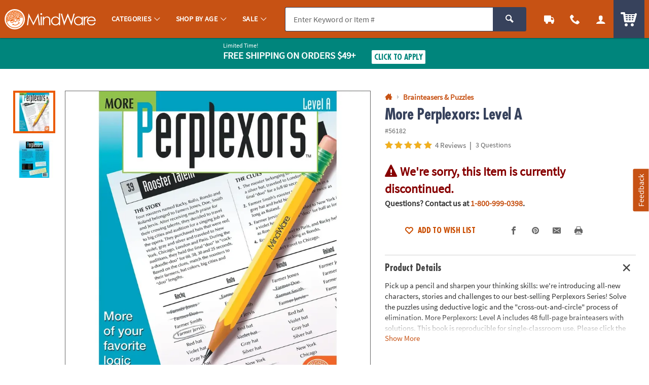

--- FILE ---
content_type: text/html;charset=UTF-8
request_url: https://www.mindware.orientaltrading.com/web/browse/bundleItems/56182?parentSku=&recommendationTarget=
body_size: 3533
content:




















    <div id="bundle_and_save" class="c_pdp_page_section u_bdrT">
        <h2 class="o_hL u_txtGray5 u_lhf">
            <div class="p_toggler u_pointer u_block u_relative u_padVS u_padVM@mobile u_padRL@mobile" data-parent=".c_pdp_page_section" data-target=".c_pdp_page_section_content" tabindex="0">
                <span class="icon_price-tags u_txtPrice u_align_middle" aria-hidden="true"></span>
                <span class="u_align_middle">Perplexors Buy Any 3 Save 20%</span>
                <a href="https://www.mindware.orientaltrading.com/perplexors-buy-any-3-save-20-a2-13956489.fltr" class="u_a u_block@mobile u_font4 u_txtXS u_lhtf u_underline u_txtGray4 u_txtColor1_hover u_marLXS">View All 11 Items</a>
                <span class="u_absoluteR u_absolute_centerY u_marRXS">
                    <span class="icon_plus3 p_toggler_off u_none" aria-hidden="true"></span>
                    <span class="icon_cross2 p_toggler_on" aria-hidden="true"></span>
                </span>
            </div>
            
        </h2>

        <div class="c_pdp_page_section_content u_padTS u_marBL">
            <div class="p_slide_container p_slide_pagination u_padBS">
                <div class="p_slide_left">
                    <a href="#" class="u_a u_txtXL u_block u_absoluteTL u_w_100 u_h_100" aria-label="Previous">
                        <span class="u_absolute_center icon_arrow-left4" aria-hidden="true"></span>
                    </a>
                </div>
                <div class="p_slide">
                    <div class="p_slide_track p_slide_7@desktopL p_slide_6 p_slide_5@tablet p_slide_2_half@mobile">

                        <!-- BUNDLE LOOP -->
                        


                            
                            
                            
                            
                            
                            

                            
                            



                            <div class="p_slide_item">
                                <div class="c_item_template c_recommended_item u_h_100 u_relative" data-sku="40002">

                                    <div class="h_top u_h_100">
                                        <a href="/math-perplexors-basic-level-a2-40002.fltr?rm=BUNDLE_AND_SAVE&rt=RECOMMENDED_ITEM&rp=1" class="u_a u_block p_hawk_click_item p_cm_el_clicksku" data-cm_id="" data-cm_cat="" data-cm_sku="40002" data-cm_save="">
                                            <div class="c_item_img u_marBXS">
											    <!-- IMG METHOD -->
<!-- IMG ERROR SRC -   -->
<!-- IMG ERROR REASONS -   -->
<!-- IMG ERROR PRESETS -   -->

<!-- PRINT ERRORS

-->

<picture class="c_item_picture">
	<source data-srcset="https://i.mindware.com/transform/RECOMMENDED_M2/9be16df3-cb9e-4c26-94bf-65e3653e28ea/Math_Perplexors_Basic_Level" srcset="data:image/svg+xml,%3Csvg%20xmlns%3D%22http%3A//www.w3.org/2000/svg%22%20viewBox%3D%220%200%201%201%22%3E%3C/svg%3E" media="(max-width: 767px) and (min-resolution: 2dppx)"><source data-srcset="https://i.mindware.com/transform/RECOMMENDED_M/9be16df3-cb9e-4c26-94bf-65e3653e28ea/Math_Perplexors_Basic_Level" srcset="data:image/svg+xml,%3Csvg%20xmlns%3D%22http%3A//www.w3.org/2000/svg%22%20viewBox%3D%220%200%201%201%22%3E%3C/svg%3E" media="(max-width: 767px)"><source data-srcset="https://i.mindware.com/transform/RECOMMENDED_D2/9be16df3-cb9e-4c26-94bf-65e3653e28ea/Math_Perplexors_Basic_Level" srcset="data:image/svg+xml,%3Csvg%20xmlns%3D%22http%3A//www.w3.org/2000/svg%22%20viewBox%3D%220%200%201%201%22%3E%3C/svg%3E" media="(min-width: 768px) and (min-resolution: 2dppx)"><img class="p_slide_lazy u_block" data-src="https://i.mindware.com/transform/RECOMMENDED_D/9be16df3-cb9e-4c26-94bf-65e3653e28ea/Math_Perplexors_Basic_Level" src="data:image/svg+xml,%3Csvg%20xmlns%3D%22http%3A//www.w3.org/2000/svg%22%20viewBox%3D%220%200%201%201%22%3E%3C/svg%3E" alt="" role="presentation"data-error_srcs="" data-error_reasons="" data-error_presets="" data-sku="40002" ></picture>

                                            </div>
                                            <div class="o_hS u_txtXS@mobile u_txtColor2 u_lhf u_marBXXS">Math Perplexors: Basic Level</div>

                                            
                                                <div class="u_txtS u_txtXS@mobile u_lhf u_marBXS">
                                                    <span class="u_padRXS">1 Piece(s)</span>
                                                </div>
                                                

                                                
                                                    
                                                    
                                                        <div class="u_lhf u_marBXXS">
                                                            <span class="o_hM u_txtPrice">
                                                                $12.95
                                                            </span>
                                                            
                                                        </div>
                                                    
                                                
                                            

                                            
                                                <div class="u_txtS">
                                                    <div class="c_rating u_txt_left " title="4.50/5.0 Stars" aria-label="4.50 out of 5 Stars">
                                                        <div class="c_rating_back u_txtGray3 u_align_middle">
                                                            
                                                            
                                                            <div class="c_rating_front u_txtRating" style="width: 90.00%"></div>
                                                        </div>
                                                        <span class="c_rating_count u_txtFine u_txtGray4 u_align_middle">(16)</span>
                                                    </div>
                                                </div>
                                            

                                        </a>

                                        <!-- SPACER -->
                                        <div class="h_spacer u_invisible u_padBS">
                                            
                                                <div class="c_cta_spacer o_btn o_btnS o_btnXS@mobile o_btnColor1 u_marVXS">&nbsp;</div>
                                                <div class="c_qv_spacer u_hide@mobile">&nbsp;</div>
                                            
                                        </div>
                                    </div>
                                    <!-- BOTTOM -->
                                    <div class="h_bottom u_w_100 u_absoluteBL u_padBS">
                                        
                                            
                                                
                                                    <form class="c_atc_form js_atc_form u_marBXS">

                                                        <!-- <input type="hidden" name="wishlist_id" class="c_atc_wishlist_id" value="" /> -->
                                                        <input type="hidden" name="customer_id" class="c_atc_customer_id" value="" />
                                                        <input type="hidden" name="cart_id" class="c_atc_cart_id" value="" />
                                                        <input type="hidden" name="visitor_id" class="c_atc_visitor_id" value="42912805065" />

                                                        <input type="hidden" name="sku" class="c_atc_sku" value="40002" />
                                                        <input type="hidden" name="quantity" class="c_atc_quantity" value="1" />
                                                        <input type="hidden" name="name" class="c_atc_name" value="" />
                                                        <input type="hidden" name="uom" class="c_atc_uom" value="" />
                                                        <input type="hidden" name="case" class="c_atc_case" value="" />
                                                        <input type="hidden" name="price" class="c_atc_price" value="12.950" />
                                                        <input type="hidden" name="item_type" class="c_atc_item_type" value="ITEM" />
                                                        

                                                        <input type="hidden" name="stock_status" class="c_atc_stock_status" value="" />
                                                        <input type="hidden" name="rating" class="c_atc_rating" value="4.50" />
                                                        <input type="hidden" name="reviews" class="c_atc_reviews" value="16" />
                                                        <input type="hidden" name="sponsored" class="c_atc_sponsored" value="" />
                                                        <input type="hidden" name="parent_sku" class="c_atc_parent_sku" value="13956489" />
                                                        <input type="hidden" name="parent_name" class="c_atc_parent_name" value="">
                                                        <input type="hidden" name="brand" class="c_atc_brand" value="MW" />
                                                        <input type="hidden" name="category_id" class="c_atc_category_id" value="">
                                                        <input type="hidden" name="category_name" class="c_atc_category_name" value="">
                                                        <input type="hidden" name="item_prefix" class="c_atc_item_prefix" value="" />
                                                        <input type="hidden" name="bundle_capable" class="c_atc_bundle_capable" value="true" />

                                                        <!-- Analytics -->
                                                        <input type="hidden" name="location" class="c_atc_location" value="" />
                                                        <input type="hidden" name="template" class="c_atc_template" value="RECOMMENDED_ITEM" />
                                                        <input type="hidden" name="module" class="c_atc_module" value="BUNDLE_AND_SAVE" />
                                                        <input type="hidden" name="position" class="c_atc_position" value="1" />
                                                        <input type="hidden" name="main_sku" class="c_atc_main_sku" value="" />
                                                        <input type="hidden" name="account_origin" class="c_atc_account_origin" value="" />

                                                        

                                                        <button class="c_atc o_btn o_btnS o_btnXS@mobile o_btnAction c_btnLoading u_marVXS" type="submit" tabindex="" aria-label="Add to Cart">
                                                            <span class="c_loading_icons o_btn__iconL u_txtL u_relative">
                                                                <span class="c_loading_default icon_cart5" aria-hidden="true"></span>
                                                                <span class="c_loading_loading icon_spinner c_icon_spin_steps" aria-hidden="true"></span>
                                                            </span>
                                                            <span class="c_loading_text">Add <span class="u_hide@mobile">to Cart</span></span>
                                                        </button>
                                                    </form>
                                                
                                            
                                            
                                                

                                                    

                                                    <div class="u_hide@mobile u_txt_center">
                                                        <a class="p_slidal u_a u_txtColor1 u_block js_quickview" href="/web/browse/productQuickView?partyThemePack=N&isQv=true&sku=40002&rm=BUNDLE_AND_SAVE&rt=RECOMMENDED_ITEM&rp=1&recommendation=Recently%2520Viewed&parentSkuName=13956489&pdpBundleSaveFlag=true">
                                                            <span class="icon_popout o_btn__iconL" aria-hidden="true"></span>
                                                            Quick View
                                                        </a>
                                                    </div>

                                                
                                                
                                            
                                        
                                    </div>
                                </div>
                            </div>
                        


                            
                            
                            
                            
                            
                            

                            
                            



                            <div class="p_slide_item">
                                <div class="c_item_template c_recommended_item u_h_100 u_relative" data-sku="36026">

                                    <div class="h_top u_h_100">
                                        <a href="/math-perplexors-level-a-a2-36026.fltr?rm=BUNDLE_AND_SAVE&rt=RECOMMENDED_ITEM&rp=2" class="u_a u_block p_hawk_click_item p_cm_el_clicksku" data-cm_id="" data-cm_cat="" data-cm_sku="36026" data-cm_save="">
                                            <div class="c_item_img u_marBXS">
											    <!-- IMG METHOD -->
<!-- IMG ERROR SRC -   -->
<!-- IMG ERROR REASONS -   -->
<!-- IMG ERROR PRESETS -   -->

<!-- PRINT ERRORS

-->

<picture class="c_item_picture">
	<source data-srcset="https://i.mindware.com/transform/RECOMMENDED_M2/3f971d72-13d5-4286-adca-0b9b137fa721/Math_Perplexors_Level_A" srcset="data:image/svg+xml,%3Csvg%20xmlns%3D%22http%3A//www.w3.org/2000/svg%22%20viewBox%3D%220%200%201%201%22%3E%3C/svg%3E" media="(max-width: 767px) and (min-resolution: 2dppx)"><source data-srcset="https://i.mindware.com/transform/RECOMMENDED_M/3f971d72-13d5-4286-adca-0b9b137fa721/Math_Perplexors_Level_A" srcset="data:image/svg+xml,%3Csvg%20xmlns%3D%22http%3A//www.w3.org/2000/svg%22%20viewBox%3D%220%200%201%201%22%3E%3C/svg%3E" media="(max-width: 767px)"><source data-srcset="https://i.mindware.com/transform/RECOMMENDED_D2/3f971d72-13d5-4286-adca-0b9b137fa721/Math_Perplexors_Level_A" srcset="data:image/svg+xml,%3Csvg%20xmlns%3D%22http%3A//www.w3.org/2000/svg%22%20viewBox%3D%220%200%201%201%22%3E%3C/svg%3E" media="(min-width: 768px) and (min-resolution: 2dppx)"><img class="p_slide_lazy u_block" data-src="https://i.mindware.com/transform/RECOMMENDED_D/3f971d72-13d5-4286-adca-0b9b137fa721/Math_Perplexors_Level_A" src="data:image/svg+xml,%3Csvg%20xmlns%3D%22http%3A//www.w3.org/2000/svg%22%20viewBox%3D%220%200%201%201%22%3E%3C/svg%3E" alt="" role="presentation"data-error_srcs="" data-error_reasons="" data-error_presets="" data-sku="36026" ></picture>

                                            </div>
                                            <div class="o_hS u_txtXS@mobile u_txtColor2 u_lhf u_marBXXS">Math Perplexors: Level A</div>

                                            
                                                <div class="u_txtS u_txtXS@mobile u_lhf u_marBXS">
                                                    <span class="u_padRXS">1 Piece(s)</span>
                                                </div>
                                                

                                                
                                                    
                                                    
                                                        <div class="u_lhf u_marBXXS">
                                                            <span class="o_hM u_txtPrice">
                                                                $12.95
                                                            </span>
                                                            
                                                        </div>
                                                    
                                                
                                            

                                            
                                                <div class="u_txtS">
                                                    <div class="c_rating u_txt_left " title="4.90/5.0 Stars" aria-label="4.90 out of 5 Stars">
                                                        <div class="c_rating_back u_txtGray3 u_align_middle">
                                                            
                                                            
                                                            <div class="c_rating_front u_txtRating" style="width: 98.00%"></div>
                                                        </div>
                                                        <span class="c_rating_count u_txtFine u_txtGray4 u_align_middle">(27)</span>
                                                    </div>
                                                </div>
                                            

                                        </a>

                                        <!-- SPACER -->
                                        <div class="h_spacer u_invisible u_padBS">
                                            
                                                <div class="c_cta_spacer o_btn o_btnS o_btnXS@mobile o_btnColor1 u_marVXS">&nbsp;</div>
                                                <div class="c_qv_spacer u_hide@mobile">&nbsp;</div>
                                            
                                        </div>
                                    </div>
                                    <!-- BOTTOM -->
                                    <div class="h_bottom u_w_100 u_absoluteBL u_padBS">
                                        
                                            
                                                
                                                    <form class="c_atc_form js_atc_form u_marBXS">

                                                        <!-- <input type="hidden" name="wishlist_id" class="c_atc_wishlist_id" value="" /> -->
                                                        <input type="hidden" name="customer_id" class="c_atc_customer_id" value="" />
                                                        <input type="hidden" name="cart_id" class="c_atc_cart_id" value="" />
                                                        <input type="hidden" name="visitor_id" class="c_atc_visitor_id" value="42912805065" />

                                                        <input type="hidden" name="sku" class="c_atc_sku" value="36026" />
                                                        <input type="hidden" name="quantity" class="c_atc_quantity" value="1" />
                                                        <input type="hidden" name="name" class="c_atc_name" value="" />
                                                        <input type="hidden" name="uom" class="c_atc_uom" value="" />
                                                        <input type="hidden" name="case" class="c_atc_case" value="" />
                                                        <input type="hidden" name="price" class="c_atc_price" value="12.950" />
                                                        <input type="hidden" name="item_type" class="c_atc_item_type" value="ITEM" />
                                                        

                                                        <input type="hidden" name="stock_status" class="c_atc_stock_status" value="" />
                                                        <input type="hidden" name="rating" class="c_atc_rating" value="4.90" />
                                                        <input type="hidden" name="reviews" class="c_atc_reviews" value="27" />
                                                        <input type="hidden" name="sponsored" class="c_atc_sponsored" value="" />
                                                        <input type="hidden" name="parent_sku" class="c_atc_parent_sku" value="13956489" />
                                                        <input type="hidden" name="parent_name" class="c_atc_parent_name" value="">
                                                        <input type="hidden" name="brand" class="c_atc_brand" value="MW" />
                                                        <input type="hidden" name="category_id" class="c_atc_category_id" value="">
                                                        <input type="hidden" name="category_name" class="c_atc_category_name" value="">
                                                        <input type="hidden" name="item_prefix" class="c_atc_item_prefix" value="" />
                                                        <input type="hidden" name="bundle_capable" class="c_atc_bundle_capable" value="true" />

                                                        <!-- Analytics -->
                                                        <input type="hidden" name="location" class="c_atc_location" value="" />
                                                        <input type="hidden" name="template" class="c_atc_template" value="RECOMMENDED_ITEM" />
                                                        <input type="hidden" name="module" class="c_atc_module" value="BUNDLE_AND_SAVE" />
                                                        <input type="hidden" name="position" class="c_atc_position" value="2" />
                                                        <input type="hidden" name="main_sku" class="c_atc_main_sku" value="" />
                                                        <input type="hidden" name="account_origin" class="c_atc_account_origin" value="" />

                                                        

                                                        <button class="c_atc o_btn o_btnS o_btnXS@mobile o_btnAction c_btnLoading u_marVXS" type="submit" tabindex="" aria-label="Add to Cart">
                                                            <span class="c_loading_icons o_btn__iconL u_txtL u_relative">
                                                                <span class="c_loading_default icon_cart5" aria-hidden="true"></span>
                                                                <span class="c_loading_loading icon_spinner c_icon_spin_steps" aria-hidden="true"></span>
                                                            </span>
                                                            <span class="c_loading_text">Add <span class="u_hide@mobile">to Cart</span></span>
                                                        </button>
                                                    </form>
                                                
                                            
                                            
                                                

                                                    

                                                    <div class="u_hide@mobile u_txt_center">
                                                        <a class="p_slidal u_a u_txtColor1 u_block js_quickview" href="/web/browse/productQuickView?partyThemePack=N&isQv=true&sku=36026&rm=BUNDLE_AND_SAVE&rt=RECOMMENDED_ITEM&rp=2&recommendation=Recently%2520Viewed&parentSkuName=13956489&pdpBundleSaveFlag=true">
                                                            <span class="icon_popout o_btn__iconL" aria-hidden="true"></span>
                                                            Quick View
                                                        </a>
                                                    </div>

                                                
                                                
                                            
                                        
                                    </div>
                                </div>
                            </div>
                        


                            
                            
                            
                            
                            
                            

                            
                            



                            <div class="p_slide_item">
                                <div class="c_item_template c_recommended_item u_h_100 u_relative" data-sku="36027">

                                    <div class="h_top u_h_100">
                                        <a href="/math-perplexors-level-b-a2-36027.fltr?rm=BUNDLE_AND_SAVE&rt=RECOMMENDED_ITEM&rp=3" class="u_a u_block p_hawk_click_item p_cm_el_clicksku" data-cm_id="" data-cm_cat="" data-cm_sku="36027" data-cm_save="">
                                            <div class="c_item_img u_marBXS">
											    <!-- IMG METHOD -->
<!-- IMG ERROR SRC -   -->
<!-- IMG ERROR REASONS -   -->
<!-- IMG ERROR PRESETS -   -->

<!-- PRINT ERRORS

-->

<picture class="c_item_picture">
	<source data-srcset="https://i.mindware.com/transform/RECOMMENDED_M2/eb7fd4f3-a95e-428b-8872-0647d9b30b9d/Math_Perplexors_Level_B" srcset="data:image/svg+xml,%3Csvg%20xmlns%3D%22http%3A//www.w3.org/2000/svg%22%20viewBox%3D%220%200%201%201%22%3E%3C/svg%3E" media="(max-width: 767px) and (min-resolution: 2dppx)"><source data-srcset="https://i.mindware.com/transform/RECOMMENDED_M/eb7fd4f3-a95e-428b-8872-0647d9b30b9d/Math_Perplexors_Level_B" srcset="data:image/svg+xml,%3Csvg%20xmlns%3D%22http%3A//www.w3.org/2000/svg%22%20viewBox%3D%220%200%201%201%22%3E%3C/svg%3E" media="(max-width: 767px)"><source data-srcset="https://i.mindware.com/transform/RECOMMENDED_D2/eb7fd4f3-a95e-428b-8872-0647d9b30b9d/Math_Perplexors_Level_B" srcset="data:image/svg+xml,%3Csvg%20xmlns%3D%22http%3A//www.w3.org/2000/svg%22%20viewBox%3D%220%200%201%201%22%3E%3C/svg%3E" media="(min-width: 768px) and (min-resolution: 2dppx)"><img class="p_slide_lazy u_block" data-src="https://i.mindware.com/transform/RECOMMENDED_D/eb7fd4f3-a95e-428b-8872-0647d9b30b9d/Math_Perplexors_Level_B" src="data:image/svg+xml,%3Csvg%20xmlns%3D%22http%3A//www.w3.org/2000/svg%22%20viewBox%3D%220%200%201%201%22%3E%3C/svg%3E" alt="" role="presentation"data-error_srcs="" data-error_reasons="" data-error_presets="" data-sku="36027" ></picture>

                                            </div>
                                            <div class="o_hS u_txtXS@mobile u_txtColor2 u_lhf u_marBXXS">Math Perplexors: Level B</div>

                                            
                                                <div class="u_txtS u_txtXS@mobile u_lhf u_marBXS">
                                                    <span class="u_padRXS">1 Piece(s)</span>
                                                </div>
                                                

                                                
                                                    
                                                    
                                                        <div class="u_lhf u_marBXXS">
                                                            <span class="o_hM u_txtPrice">
                                                                $12.95
                                                            </span>
                                                            
                                                        </div>
                                                    
                                                
                                            

                                            
                                                <div class="u_txtS">
                                                    <div class="c_rating u_txt_left " title="4.40/5.0 Stars" aria-label="4.40 out of 5 Stars">
                                                        <div class="c_rating_back u_txtGray3 u_align_middle">
                                                            
                                                            
                                                            <div class="c_rating_front u_txtRating" style="width: 88.00%"></div>
                                                        </div>
                                                        <span class="c_rating_count u_txtFine u_txtGray4 u_align_middle">(9)</span>
                                                    </div>
                                                </div>
                                            

                                        </a>

                                        <!-- SPACER -->
                                        <div class="h_spacer u_invisible u_padBS">
                                            
                                                <div class="c_cta_spacer o_btn o_btnS o_btnXS@mobile o_btnColor1 u_marVXS">&nbsp;</div>
                                                <div class="c_qv_spacer u_hide@mobile">&nbsp;</div>
                                            
                                        </div>
                                    </div>
                                    <!-- BOTTOM -->
                                    <div class="h_bottom u_w_100 u_absoluteBL u_padBS">
                                        
                                            
                                                
                                                    <form class="c_atc_form js_atc_form u_marBXS">

                                                        <!-- <input type="hidden" name="wishlist_id" class="c_atc_wishlist_id" value="" /> -->
                                                        <input type="hidden" name="customer_id" class="c_atc_customer_id" value="" />
                                                        <input type="hidden" name="cart_id" class="c_atc_cart_id" value="" />
                                                        <input type="hidden" name="visitor_id" class="c_atc_visitor_id" value="42912805065" />

                                                        <input type="hidden" name="sku" class="c_atc_sku" value="36027" />
                                                        <input type="hidden" name="quantity" class="c_atc_quantity" value="1" />
                                                        <input type="hidden" name="name" class="c_atc_name" value="" />
                                                        <input type="hidden" name="uom" class="c_atc_uom" value="" />
                                                        <input type="hidden" name="case" class="c_atc_case" value="" />
                                                        <input type="hidden" name="price" class="c_atc_price" value="12.950" />
                                                        <input type="hidden" name="item_type" class="c_atc_item_type" value="ITEM" />
                                                        

                                                        <input type="hidden" name="stock_status" class="c_atc_stock_status" value="" />
                                                        <input type="hidden" name="rating" class="c_atc_rating" value="4.40" />
                                                        <input type="hidden" name="reviews" class="c_atc_reviews" value="9" />
                                                        <input type="hidden" name="sponsored" class="c_atc_sponsored" value="" />
                                                        <input type="hidden" name="parent_sku" class="c_atc_parent_sku" value="13956489" />
                                                        <input type="hidden" name="parent_name" class="c_atc_parent_name" value="">
                                                        <input type="hidden" name="brand" class="c_atc_brand" value="MW" />
                                                        <input type="hidden" name="category_id" class="c_atc_category_id" value="">
                                                        <input type="hidden" name="category_name" class="c_atc_category_name" value="">
                                                        <input type="hidden" name="item_prefix" class="c_atc_item_prefix" value="" />
                                                        <input type="hidden" name="bundle_capable" class="c_atc_bundle_capable" value="true" />

                                                        <!-- Analytics -->
                                                        <input type="hidden" name="location" class="c_atc_location" value="" />
                                                        <input type="hidden" name="template" class="c_atc_template" value="RECOMMENDED_ITEM" />
                                                        <input type="hidden" name="module" class="c_atc_module" value="BUNDLE_AND_SAVE" />
                                                        <input type="hidden" name="position" class="c_atc_position" value="3" />
                                                        <input type="hidden" name="main_sku" class="c_atc_main_sku" value="" />
                                                        <input type="hidden" name="account_origin" class="c_atc_account_origin" value="" />

                                                        

                                                        <button class="c_atc o_btn o_btnS o_btnXS@mobile o_btnAction c_btnLoading u_marVXS" type="submit" tabindex="" aria-label="Add to Cart">
                                                            <span class="c_loading_icons o_btn__iconL u_txtL u_relative">
                                                                <span class="c_loading_default icon_cart5" aria-hidden="true"></span>
                                                                <span class="c_loading_loading icon_spinner c_icon_spin_steps" aria-hidden="true"></span>
                                                            </span>
                                                            <span class="c_loading_text">Add <span class="u_hide@mobile">to Cart</span></span>
                                                        </button>
                                                    </form>
                                                
                                            
                                            
                                                

                                                    

                                                    <div class="u_hide@mobile u_txt_center">
                                                        <a class="p_slidal u_a u_txtColor1 u_block js_quickview" href="/web/browse/productQuickView?partyThemePack=N&isQv=true&sku=36027&rm=BUNDLE_AND_SAVE&rt=RECOMMENDED_ITEM&rp=3&recommendation=Recently%2520Viewed&parentSkuName=13956489&pdpBundleSaveFlag=true">
                                                            <span class="icon_popout o_btn__iconL" aria-hidden="true"></span>
                                                            Quick View
                                                        </a>
                                                    </div>

                                                
                                                
                                            
                                        
                                    </div>
                                </div>
                            </div>
                        


                            
                            
                            
                            
                            
                            

                            
                            



                            <div class="p_slide_item">
                                <div class="c_item_template c_recommended_item u_h_100 u_relative" data-sku="36028">

                                    <div class="h_top u_h_100">
                                        <a href="/math-perplexors-level-c-a2-36028.fltr?rm=BUNDLE_AND_SAVE&rt=RECOMMENDED_ITEM&rp=4" class="u_a u_block p_hawk_click_item p_cm_el_clicksku" data-cm_id="" data-cm_cat="" data-cm_sku="36028" data-cm_save="">
                                            <div class="c_item_img u_marBXS">
											    <!-- IMG METHOD -->
<!-- IMG ERROR SRC -   -->
<!-- IMG ERROR REASONS -   -->
<!-- IMG ERROR PRESETS -   -->

<!-- PRINT ERRORS

-->

<picture class="c_item_picture">
	<source data-srcset="https://i.mindware.com/transform/RECOMMENDED_M2/2f12d5e9-fbcc-4d82-8489-165fb837d128/Math_Perplexors_Level_C" srcset="data:image/svg+xml,%3Csvg%20xmlns%3D%22http%3A//www.w3.org/2000/svg%22%20viewBox%3D%220%200%201%201%22%3E%3C/svg%3E" media="(max-width: 767px) and (min-resolution: 2dppx)"><source data-srcset="https://i.mindware.com/transform/RECOMMENDED_M/2f12d5e9-fbcc-4d82-8489-165fb837d128/Math_Perplexors_Level_C" srcset="data:image/svg+xml,%3Csvg%20xmlns%3D%22http%3A//www.w3.org/2000/svg%22%20viewBox%3D%220%200%201%201%22%3E%3C/svg%3E" media="(max-width: 767px)"><source data-srcset="https://i.mindware.com/transform/RECOMMENDED_D2/2f12d5e9-fbcc-4d82-8489-165fb837d128/Math_Perplexors_Level_C" srcset="data:image/svg+xml,%3Csvg%20xmlns%3D%22http%3A//www.w3.org/2000/svg%22%20viewBox%3D%220%200%201%201%22%3E%3C/svg%3E" media="(min-width: 768px) and (min-resolution: 2dppx)"><img class="p_slide_lazy u_block" data-src="https://i.mindware.com/transform/RECOMMENDED_D/2f12d5e9-fbcc-4d82-8489-165fb837d128/Math_Perplexors_Level_C" src="data:image/svg+xml,%3Csvg%20xmlns%3D%22http%3A//www.w3.org/2000/svg%22%20viewBox%3D%220%200%201%201%22%3E%3C/svg%3E" alt="" role="presentation"data-error_srcs="" data-error_reasons="" data-error_presets="" data-sku="36028" ></picture>

                                            </div>
                                            <div class="o_hS u_txtXS@mobile u_txtColor2 u_lhf u_marBXXS">Math Perplexors: Level C</div>

                                            
                                                <div class="u_txtS u_txtXS@mobile u_lhf u_marBXS">
                                                    <span class="u_padRXS">1 Piece(s)</span>
                                                </div>
                                                

                                                
                                                    
                                                    
                                                        <div class="u_lhf u_marBXXS">
                                                            <span class="o_hM u_txtPrice">
                                                                $12.95
                                                            </span>
                                                            
                                                        </div>
                                                    
                                                
                                            

                                            
                                                <div class="u_txtS">
                                                    <div class="c_rating u_txt_left " title="4.70/5.0 Stars" aria-label="4.70 out of 5 Stars">
                                                        <div class="c_rating_back u_txtGray3 u_align_middle">
                                                            
                                                            
                                                            <div class="c_rating_front u_txtRating" style="width: 94.00%"></div>
                                                        </div>
                                                        <span class="c_rating_count u_txtFine u_txtGray4 u_align_middle">(16)</span>
                                                    </div>
                                                </div>
                                            

                                        </a>

                                        <!-- SPACER -->
                                        <div class="h_spacer u_invisible u_padBS">
                                            
                                                <div class="c_cta_spacer o_btn o_btnS o_btnXS@mobile o_btnColor1 u_marVXS">&nbsp;</div>
                                                <div class="c_qv_spacer u_hide@mobile">&nbsp;</div>
                                            
                                        </div>
                                    </div>
                                    <!-- BOTTOM -->
                                    <div class="h_bottom u_w_100 u_absoluteBL u_padBS">
                                        
                                            
                                                
                                                    <form class="c_atc_form js_atc_form u_marBXS">

                                                        <!-- <input type="hidden" name="wishlist_id" class="c_atc_wishlist_id" value="" /> -->
                                                        <input type="hidden" name="customer_id" class="c_atc_customer_id" value="" />
                                                        <input type="hidden" name="cart_id" class="c_atc_cart_id" value="" />
                                                        <input type="hidden" name="visitor_id" class="c_atc_visitor_id" value="42912805065" />

                                                        <input type="hidden" name="sku" class="c_atc_sku" value="36028" />
                                                        <input type="hidden" name="quantity" class="c_atc_quantity" value="1" />
                                                        <input type="hidden" name="name" class="c_atc_name" value="" />
                                                        <input type="hidden" name="uom" class="c_atc_uom" value="" />
                                                        <input type="hidden" name="case" class="c_atc_case" value="" />
                                                        <input type="hidden" name="price" class="c_atc_price" value="12.950" />
                                                        <input type="hidden" name="item_type" class="c_atc_item_type" value="ITEM" />
                                                        

                                                        <input type="hidden" name="stock_status" class="c_atc_stock_status" value="" />
                                                        <input type="hidden" name="rating" class="c_atc_rating" value="4.70" />
                                                        <input type="hidden" name="reviews" class="c_atc_reviews" value="16" />
                                                        <input type="hidden" name="sponsored" class="c_atc_sponsored" value="" />
                                                        <input type="hidden" name="parent_sku" class="c_atc_parent_sku" value="13956489" />
                                                        <input type="hidden" name="parent_name" class="c_atc_parent_name" value="">
                                                        <input type="hidden" name="brand" class="c_atc_brand" value="MW" />
                                                        <input type="hidden" name="category_id" class="c_atc_category_id" value="">
                                                        <input type="hidden" name="category_name" class="c_atc_category_name" value="">
                                                        <input type="hidden" name="item_prefix" class="c_atc_item_prefix" value="" />
                                                        <input type="hidden" name="bundle_capable" class="c_atc_bundle_capable" value="true" />

                                                        <!-- Analytics -->
                                                        <input type="hidden" name="location" class="c_atc_location" value="" />
                                                        <input type="hidden" name="template" class="c_atc_template" value="RECOMMENDED_ITEM" />
                                                        <input type="hidden" name="module" class="c_atc_module" value="BUNDLE_AND_SAVE" />
                                                        <input type="hidden" name="position" class="c_atc_position" value="4" />
                                                        <input type="hidden" name="main_sku" class="c_atc_main_sku" value="" />
                                                        <input type="hidden" name="account_origin" class="c_atc_account_origin" value="" />

                                                        

                                                        <button class="c_atc o_btn o_btnS o_btnXS@mobile o_btnAction c_btnLoading u_marVXS" type="submit" tabindex="" aria-label="Add to Cart">
                                                            <span class="c_loading_icons o_btn__iconL u_txtL u_relative">
                                                                <span class="c_loading_default icon_cart5" aria-hidden="true"></span>
                                                                <span class="c_loading_loading icon_spinner c_icon_spin_steps" aria-hidden="true"></span>
                                                            </span>
                                                            <span class="c_loading_text">Add <span class="u_hide@mobile">to Cart</span></span>
                                                        </button>
                                                    </form>
                                                
                                            
                                            
                                                

                                                    

                                                    <div class="u_hide@mobile u_txt_center">
                                                        <a class="p_slidal u_a u_txtColor1 u_block js_quickview" href="/web/browse/productQuickView?partyThemePack=N&isQv=true&sku=36028&rm=BUNDLE_AND_SAVE&rt=RECOMMENDED_ITEM&rp=4&recommendation=Recently%2520Viewed&parentSkuName=13956489&pdpBundleSaveFlag=true">
                                                            <span class="icon_popout o_btn__iconL" aria-hidden="true"></span>
                                                            Quick View
                                                        </a>
                                                    </div>

                                                
                                                
                                            
                                        
                                    </div>
                                </div>
                            </div>
                        


                            
                            
                            
                            
                            
                            

                            
                            



                            <div class="p_slide_item">
                                <div class="c_item_template c_recommended_item u_h_100 u_relative" data-sku="36029">

                                    <div class="h_top u_h_100">
                                        <a href="/math-perplexors-level-d-a2-36029.fltr?rm=BUNDLE_AND_SAVE&rt=RECOMMENDED_ITEM&rp=5" class="u_a u_block p_hawk_click_item p_cm_el_clicksku" data-cm_id="" data-cm_cat="" data-cm_sku="36029" data-cm_save="">
                                            <div class="c_item_img u_marBXS">
											    <!-- IMG METHOD -->
<!-- IMG ERROR SRC -   -->
<!-- IMG ERROR REASONS -   -->
<!-- IMG ERROR PRESETS -   -->

<!-- PRINT ERRORS

-->

<picture class="c_item_picture">
	<source data-srcset="https://i.mindware.com/transform/RECOMMENDED_M2/7091e561-5c2e-4d8c-bcdc-225769237be4/Math_Perplexors_Level_D" srcset="data:image/svg+xml,%3Csvg%20xmlns%3D%22http%3A//www.w3.org/2000/svg%22%20viewBox%3D%220%200%201%201%22%3E%3C/svg%3E" media="(max-width: 767px) and (min-resolution: 2dppx)"><source data-srcset="https://i.mindware.com/transform/RECOMMENDED_M/7091e561-5c2e-4d8c-bcdc-225769237be4/Math_Perplexors_Level_D" srcset="data:image/svg+xml,%3Csvg%20xmlns%3D%22http%3A//www.w3.org/2000/svg%22%20viewBox%3D%220%200%201%201%22%3E%3C/svg%3E" media="(max-width: 767px)"><source data-srcset="https://i.mindware.com/transform/RECOMMENDED_D2/7091e561-5c2e-4d8c-bcdc-225769237be4/Math_Perplexors_Level_D" srcset="data:image/svg+xml,%3Csvg%20xmlns%3D%22http%3A//www.w3.org/2000/svg%22%20viewBox%3D%220%200%201%201%22%3E%3C/svg%3E" media="(min-width: 768px) and (min-resolution: 2dppx)"><img class="p_slide_lazy u_block" data-src="https://i.mindware.com/transform/RECOMMENDED_D/7091e561-5c2e-4d8c-bcdc-225769237be4/Math_Perplexors_Level_D" src="data:image/svg+xml,%3Csvg%20xmlns%3D%22http%3A//www.w3.org/2000/svg%22%20viewBox%3D%220%200%201%201%22%3E%3C/svg%3E" alt="" role="presentation"data-error_srcs="" data-error_reasons="" data-error_presets="" data-sku="36029" ></picture>

                                            </div>
                                            <div class="o_hS u_txtXS@mobile u_txtColor2 u_lhf u_marBXXS">Math Perplexors: Level D</div>

                                            
                                                <div class="u_txtS u_txtXS@mobile u_lhf u_marBXS">
                                                    <span class="u_padRXS">1 Piece(s)</span>
                                                </div>
                                                

                                                
                                                    
                                                    
                                                        <div class="u_lhf u_marBXXS">
                                                            <span class="o_hM u_txtPrice">
                                                                $12.95
                                                            </span>
                                                            
                                                        </div>
                                                    
                                                
                                            

                                            
                                                <div class="u_txtS">
                                                    <div class="c_rating u_txt_left " title="4.70/5.0 Stars" aria-label="4.70 out of 5 Stars">
                                                        <div class="c_rating_back u_txtGray3 u_align_middle">
                                                            
                                                            
                                                            <div class="c_rating_front u_txtRating" style="width: 94.00%"></div>
                                                        </div>
                                                        <span class="c_rating_count u_txtFine u_txtGray4 u_align_middle">(20)</span>
                                                    </div>
                                                </div>
                                            

                                        </a>

                                        <!-- SPACER -->
                                        <div class="h_spacer u_invisible u_padBS">
                                            
                                                <div class="c_cta_spacer o_btn o_btnS o_btnXS@mobile o_btnColor1 u_marVXS">&nbsp;</div>
                                                <div class="c_qv_spacer u_hide@mobile">&nbsp;</div>
                                            
                                        </div>
                                    </div>
                                    <!-- BOTTOM -->
                                    <div class="h_bottom u_w_100 u_absoluteBL u_padBS">
                                        
                                            
                                                
                                                    <form class="c_atc_form js_atc_form u_marBXS">

                                                        <!-- <input type="hidden" name="wishlist_id" class="c_atc_wishlist_id" value="" /> -->
                                                        <input type="hidden" name="customer_id" class="c_atc_customer_id" value="" />
                                                        <input type="hidden" name="cart_id" class="c_atc_cart_id" value="" />
                                                        <input type="hidden" name="visitor_id" class="c_atc_visitor_id" value="42912805065" />

                                                        <input type="hidden" name="sku" class="c_atc_sku" value="36029" />
                                                        <input type="hidden" name="quantity" class="c_atc_quantity" value="1" />
                                                        <input type="hidden" name="name" class="c_atc_name" value="" />
                                                        <input type="hidden" name="uom" class="c_atc_uom" value="" />
                                                        <input type="hidden" name="case" class="c_atc_case" value="" />
                                                        <input type="hidden" name="price" class="c_atc_price" value="12.950" />
                                                        <input type="hidden" name="item_type" class="c_atc_item_type" value="ITEM" />
                                                        

                                                        <input type="hidden" name="stock_status" class="c_atc_stock_status" value="" />
                                                        <input type="hidden" name="rating" class="c_atc_rating" value="4.70" />
                                                        <input type="hidden" name="reviews" class="c_atc_reviews" value="20" />
                                                        <input type="hidden" name="sponsored" class="c_atc_sponsored" value="" />
                                                        <input type="hidden" name="parent_sku" class="c_atc_parent_sku" value="13956489" />
                                                        <input type="hidden" name="parent_name" class="c_atc_parent_name" value="">
                                                        <input type="hidden" name="brand" class="c_atc_brand" value="MW" />
                                                        <input type="hidden" name="category_id" class="c_atc_category_id" value="">
                                                        <input type="hidden" name="category_name" class="c_atc_category_name" value="">
                                                        <input type="hidden" name="item_prefix" class="c_atc_item_prefix" value="" />
                                                        <input type="hidden" name="bundle_capable" class="c_atc_bundle_capable" value="true" />

                                                        <!-- Analytics -->
                                                        <input type="hidden" name="location" class="c_atc_location" value="" />
                                                        <input type="hidden" name="template" class="c_atc_template" value="RECOMMENDED_ITEM" />
                                                        <input type="hidden" name="module" class="c_atc_module" value="BUNDLE_AND_SAVE" />
                                                        <input type="hidden" name="position" class="c_atc_position" value="5" />
                                                        <input type="hidden" name="main_sku" class="c_atc_main_sku" value="" />
                                                        <input type="hidden" name="account_origin" class="c_atc_account_origin" value="" />

                                                        

                                                        <button class="c_atc o_btn o_btnS o_btnXS@mobile o_btnAction c_btnLoading u_marVXS" type="submit" tabindex="" aria-label="Add to Cart">
                                                            <span class="c_loading_icons o_btn__iconL u_txtL u_relative">
                                                                <span class="c_loading_default icon_cart5" aria-hidden="true"></span>
                                                                <span class="c_loading_loading icon_spinner c_icon_spin_steps" aria-hidden="true"></span>
                                                            </span>
                                                            <span class="c_loading_text">Add <span class="u_hide@mobile">to Cart</span></span>
                                                        </button>
                                                    </form>
                                                
                                            
                                            
                                                

                                                    

                                                    <div class="u_hide@mobile u_txt_center">
                                                        <a class="p_slidal u_a u_txtColor1 u_block js_quickview" href="/web/browse/productQuickView?partyThemePack=N&isQv=true&sku=36029&rm=BUNDLE_AND_SAVE&rt=RECOMMENDED_ITEM&rp=5&recommendation=Recently%2520Viewed&parentSkuName=13956489&pdpBundleSaveFlag=true">
                                                            <span class="icon_popout o_btn__iconL" aria-hidden="true"></span>
                                                            Quick View
                                                        </a>
                                                    </div>

                                                
                                                
                                            
                                        
                                    </div>
                                </div>
                            </div>
                        


                            
                            
                            
                            
                            
                            

                            
                            



                            <div class="p_slide_item">
                                <div class="c_item_template c_recommended_item u_h_100 u_relative" data-sku="90445">

                                    <div class="h_top u_h_100">
                                        <a href="/perplexors-basic-level-a2-90445.fltr?rm=BUNDLE_AND_SAVE&rt=RECOMMENDED_ITEM&rp=6" class="u_a u_block p_hawk_click_item p_cm_el_clicksku" data-cm_id="" data-cm_cat="" data-cm_sku="90445" data-cm_save="">
                                            <div class="c_item_img u_marBXS">
											    <!-- IMG METHOD -->
<!-- IMG ERROR SRC -   -->
<!-- IMG ERROR REASONS -   -->
<!-- IMG ERROR PRESETS -   -->

<!-- PRINT ERRORS

-->

<picture class="c_item_picture">
	<source data-srcset="https://i.mindware.com/transform/RECOMMENDED_M2/90cc94c0-79d5-46c3-9f71-a154b56de7ae/Perplexors_Basic_Level" srcset="data:image/svg+xml,%3Csvg%20xmlns%3D%22http%3A//www.w3.org/2000/svg%22%20viewBox%3D%220%200%201%201%22%3E%3C/svg%3E" media="(max-width: 767px) and (min-resolution: 2dppx)"><source data-srcset="https://i.mindware.com/transform/RECOMMENDED_M/90cc94c0-79d5-46c3-9f71-a154b56de7ae/Perplexors_Basic_Level" srcset="data:image/svg+xml,%3Csvg%20xmlns%3D%22http%3A//www.w3.org/2000/svg%22%20viewBox%3D%220%200%201%201%22%3E%3C/svg%3E" media="(max-width: 767px)"><source data-srcset="https://i.mindware.com/transform/RECOMMENDED_D2/90cc94c0-79d5-46c3-9f71-a154b56de7ae/Perplexors_Basic_Level" srcset="data:image/svg+xml,%3Csvg%20xmlns%3D%22http%3A//www.w3.org/2000/svg%22%20viewBox%3D%220%200%201%201%22%3E%3C/svg%3E" media="(min-width: 768px) and (min-resolution: 2dppx)"><img class="p_slide_lazy u_block" data-src="https://i.mindware.com/transform/RECOMMENDED_D/90cc94c0-79d5-46c3-9f71-a154b56de7ae/Perplexors_Basic_Level" src="data:image/svg+xml,%3Csvg%20xmlns%3D%22http%3A//www.w3.org/2000/svg%22%20viewBox%3D%220%200%201%201%22%3E%3C/svg%3E" alt="" role="presentation"data-error_srcs="" data-error_reasons="" data-error_presets="" data-sku="90445" ></picture>

                                            </div>
                                            <div class="o_hS u_txtXS@mobile u_txtColor2 u_lhf u_marBXXS">Perplexors: Basic Level</div>

                                            
                                                <div class="u_txtS u_txtXS@mobile u_lhf u_marBXS">
                                                    <span class="u_padRXS">1 Piece(s)</span>
                                                </div>
                                                

                                                
                                                    
                                                    
                                                        <div class="u_lhf u_marBXXS">
                                                            <span class="o_hM u_txtPrice">
                                                                $12.95
                                                            </span>
                                                            
                                                        </div>
                                                    
                                                
                                            

                                            
                                                <div class="u_txtS">
                                                    <div class="c_rating u_txt_left " title="4.80/5.0 Stars" aria-label="4.80 out of 5 Stars">
                                                        <div class="c_rating_back u_txtGray3 u_align_middle">
                                                            
                                                            
                                                            <div class="c_rating_front u_txtRating" style="width: 96.00%"></div>
                                                        </div>
                                                        <span class="c_rating_count u_txtFine u_txtGray4 u_align_middle">(49)</span>
                                                    </div>
                                                </div>
                                            

                                        </a>

                                        <!-- SPACER -->
                                        <div class="h_spacer u_invisible u_padBS">
                                            
                                                <div class="c_cta_spacer o_btn o_btnS o_btnXS@mobile o_btnColor1 u_marVXS">&nbsp;</div>
                                                <div class="c_qv_spacer u_hide@mobile">&nbsp;</div>
                                            
                                        </div>
                                    </div>
                                    <!-- BOTTOM -->
                                    <div class="h_bottom u_w_100 u_absoluteBL u_padBS">
                                        
                                            
                                                
                                                    <form class="c_atc_form js_atc_form u_marBXS">

                                                        <!-- <input type="hidden" name="wishlist_id" class="c_atc_wishlist_id" value="" /> -->
                                                        <input type="hidden" name="customer_id" class="c_atc_customer_id" value="" />
                                                        <input type="hidden" name="cart_id" class="c_atc_cart_id" value="" />
                                                        <input type="hidden" name="visitor_id" class="c_atc_visitor_id" value="42912805065" />

                                                        <input type="hidden" name="sku" class="c_atc_sku" value="90445" />
                                                        <input type="hidden" name="quantity" class="c_atc_quantity" value="1" />
                                                        <input type="hidden" name="name" class="c_atc_name" value="" />
                                                        <input type="hidden" name="uom" class="c_atc_uom" value="" />
                                                        <input type="hidden" name="case" class="c_atc_case" value="" />
                                                        <input type="hidden" name="price" class="c_atc_price" value="12.950" />
                                                        <input type="hidden" name="item_type" class="c_atc_item_type" value="ITEM" />
                                                        

                                                        <input type="hidden" name="stock_status" class="c_atc_stock_status" value="" />
                                                        <input type="hidden" name="rating" class="c_atc_rating" value="4.80" />
                                                        <input type="hidden" name="reviews" class="c_atc_reviews" value="49" />
                                                        <input type="hidden" name="sponsored" class="c_atc_sponsored" value="" />
                                                        <input type="hidden" name="parent_sku" class="c_atc_parent_sku" value="13956489" />
                                                        <input type="hidden" name="parent_name" class="c_atc_parent_name" value="">
                                                        <input type="hidden" name="brand" class="c_atc_brand" value="MW" />
                                                        <input type="hidden" name="category_id" class="c_atc_category_id" value="">
                                                        <input type="hidden" name="category_name" class="c_atc_category_name" value="">
                                                        <input type="hidden" name="item_prefix" class="c_atc_item_prefix" value="" />
                                                        <input type="hidden" name="bundle_capable" class="c_atc_bundle_capable" value="true" />

                                                        <!-- Analytics -->
                                                        <input type="hidden" name="location" class="c_atc_location" value="" />
                                                        <input type="hidden" name="template" class="c_atc_template" value="RECOMMENDED_ITEM" />
                                                        <input type="hidden" name="module" class="c_atc_module" value="BUNDLE_AND_SAVE" />
                                                        <input type="hidden" name="position" class="c_atc_position" value="6" />
                                                        <input type="hidden" name="main_sku" class="c_atc_main_sku" value="" />
                                                        <input type="hidden" name="account_origin" class="c_atc_account_origin" value="" />

                                                        

                                                        <button class="c_atc o_btn o_btnS o_btnXS@mobile o_btnAction c_btnLoading u_marVXS" type="submit" tabindex="" aria-label="Add to Cart">
                                                            <span class="c_loading_icons o_btn__iconL u_txtL u_relative">
                                                                <span class="c_loading_default icon_cart5" aria-hidden="true"></span>
                                                                <span class="c_loading_loading icon_spinner c_icon_spin_steps" aria-hidden="true"></span>
                                                            </span>
                                                            <span class="c_loading_text">Add <span class="u_hide@mobile">to Cart</span></span>
                                                        </button>
                                                    </form>
                                                
                                            
                                            
                                                

                                                    

                                                    <div class="u_hide@mobile u_txt_center">
                                                        <a class="p_slidal u_a u_txtColor1 u_block js_quickview" href="/web/browse/productQuickView?partyThemePack=N&isQv=true&sku=90445&rm=BUNDLE_AND_SAVE&rt=RECOMMENDED_ITEM&rp=6&recommendation=Recently%2520Viewed&parentSkuName=13956489&pdpBundleSaveFlag=true">
                                                            <span class="icon_popout o_btn__iconL" aria-hidden="true"></span>
                                                            Quick View
                                                        </a>
                                                    </div>

                                                
                                                
                                            
                                        
                                    </div>
                                </div>
                            </div>
                        


                            
                            
                            
                            
                            
                            

                            
                            



                            <div class="p_slide_item">
                                <div class="c_item_template c_recommended_item u_h_100 u_relative" data-sku="90450">

                                    <div class="h_top u_h_100">
                                        <a href="/perplexors-expert-level-a2-90450.fltr?rm=BUNDLE_AND_SAVE&rt=RECOMMENDED_ITEM&rp=7" class="u_a u_block p_hawk_click_item p_cm_el_clicksku" data-cm_id="" data-cm_cat="" data-cm_sku="90450" data-cm_save="">
                                            <div class="c_item_img u_marBXS">
											    <!-- IMG METHOD -->
<!-- IMG ERROR SRC -   -->
<!-- IMG ERROR REASONS -   -->
<!-- IMG ERROR PRESETS -   -->

<!-- PRINT ERRORS

-->

<picture class="c_item_picture">
	<source data-srcset="https://i.mindware.com/transform/RECOMMENDED_M2/cceddd0d-4cb8-4f91-ab5e-c47e1188d970/Perplexors_Expert_Level" srcset="data:image/svg+xml,%3Csvg%20xmlns%3D%22http%3A//www.w3.org/2000/svg%22%20viewBox%3D%220%200%201%201%22%3E%3C/svg%3E" media="(max-width: 767px) and (min-resolution: 2dppx)"><source data-srcset="https://i.mindware.com/transform/RECOMMENDED_M/cceddd0d-4cb8-4f91-ab5e-c47e1188d970/Perplexors_Expert_Level" srcset="data:image/svg+xml,%3Csvg%20xmlns%3D%22http%3A//www.w3.org/2000/svg%22%20viewBox%3D%220%200%201%201%22%3E%3C/svg%3E" media="(max-width: 767px)"><source data-srcset="https://i.mindware.com/transform/RECOMMENDED_D2/cceddd0d-4cb8-4f91-ab5e-c47e1188d970/Perplexors_Expert_Level" srcset="data:image/svg+xml,%3Csvg%20xmlns%3D%22http%3A//www.w3.org/2000/svg%22%20viewBox%3D%220%200%201%201%22%3E%3C/svg%3E" media="(min-width: 768px) and (min-resolution: 2dppx)"><img class="p_slide_lazy u_block" data-src="https://i.mindware.com/transform/RECOMMENDED_D/cceddd0d-4cb8-4f91-ab5e-c47e1188d970/Perplexors_Expert_Level" src="data:image/svg+xml,%3Csvg%20xmlns%3D%22http%3A//www.w3.org/2000/svg%22%20viewBox%3D%220%200%201%201%22%3E%3C/svg%3E" alt="" role="presentation"data-error_srcs="" data-error_reasons="" data-error_presets="" data-sku="90450" ></picture>

                                            </div>
                                            <div class="o_hS u_txtXS@mobile u_txtColor2 u_lhf u_marBXXS">Perplexors: Expert Level</div>

                                            
                                                <div class="u_txtS u_txtXS@mobile u_lhf u_marBXS">
                                                    <span class="u_padRXS">1 Piece(s)</span>
                                                </div>
                                                

                                                
                                                    
                                                    
                                                        <div class="u_lhf u_marBXXS">
                                                            <span class="o_hM u_txtPrice">
                                                                $12.95
                                                            </span>
                                                            
                                                        </div>
                                                    
                                                
                                            

                                            
                                                <div class="u_txtS">
                                                    <div class="c_rating u_txt_left " title="4.80/5.0 Stars" aria-label="4.80 out of 5 Stars">
                                                        <div class="c_rating_back u_txtGray3 u_align_middle">
                                                            
                                                            
                                                            <div class="c_rating_front u_txtRating" style="width: 96.00%"></div>
                                                        </div>
                                                        <span class="c_rating_count u_txtFine u_txtGray4 u_align_middle">(42)</span>
                                                    </div>
                                                </div>
                                            

                                        </a>

                                        <!-- SPACER -->
                                        <div class="h_spacer u_invisible u_padBS">
                                            
                                                <div class="c_cta_spacer o_btn o_btnS o_btnXS@mobile o_btnColor1 u_marVXS">&nbsp;</div>
                                                <div class="c_qv_spacer u_hide@mobile">&nbsp;</div>
                                            
                                        </div>
                                    </div>
                                    <!-- BOTTOM -->
                                    <div class="h_bottom u_w_100 u_absoluteBL u_padBS">
                                        
                                            
                                                
                                                    <form class="c_atc_form js_atc_form u_marBXS">

                                                        <!-- <input type="hidden" name="wishlist_id" class="c_atc_wishlist_id" value="" /> -->
                                                        <input type="hidden" name="customer_id" class="c_atc_customer_id" value="" />
                                                        <input type="hidden" name="cart_id" class="c_atc_cart_id" value="" />
                                                        <input type="hidden" name="visitor_id" class="c_atc_visitor_id" value="42912805065" />

                                                        <input type="hidden" name="sku" class="c_atc_sku" value="90450" />
                                                        <input type="hidden" name="quantity" class="c_atc_quantity" value="1" />
                                                        <input type="hidden" name="name" class="c_atc_name" value="" />
                                                        <input type="hidden" name="uom" class="c_atc_uom" value="" />
                                                        <input type="hidden" name="case" class="c_atc_case" value="" />
                                                        <input type="hidden" name="price" class="c_atc_price" value="12.950" />
                                                        <input type="hidden" name="item_type" class="c_atc_item_type" value="ITEM" />
                                                        

                                                        <input type="hidden" name="stock_status" class="c_atc_stock_status" value="" />
                                                        <input type="hidden" name="rating" class="c_atc_rating" value="4.80" />
                                                        <input type="hidden" name="reviews" class="c_atc_reviews" value="42" />
                                                        <input type="hidden" name="sponsored" class="c_atc_sponsored" value="" />
                                                        <input type="hidden" name="parent_sku" class="c_atc_parent_sku" value="13956489" />
                                                        <input type="hidden" name="parent_name" class="c_atc_parent_name" value="">
                                                        <input type="hidden" name="brand" class="c_atc_brand" value="MW" />
                                                        <input type="hidden" name="category_id" class="c_atc_category_id" value="">
                                                        <input type="hidden" name="category_name" class="c_atc_category_name" value="">
                                                        <input type="hidden" name="item_prefix" class="c_atc_item_prefix" value="" />
                                                        <input type="hidden" name="bundle_capable" class="c_atc_bundle_capable" value="true" />

                                                        <!-- Analytics -->
                                                        <input type="hidden" name="location" class="c_atc_location" value="" />
                                                        <input type="hidden" name="template" class="c_atc_template" value="RECOMMENDED_ITEM" />
                                                        <input type="hidden" name="module" class="c_atc_module" value="BUNDLE_AND_SAVE" />
                                                        <input type="hidden" name="position" class="c_atc_position" value="7" />
                                                        <input type="hidden" name="main_sku" class="c_atc_main_sku" value="" />
                                                        <input type="hidden" name="account_origin" class="c_atc_account_origin" value="" />

                                                        

                                                        <button class="c_atc o_btn o_btnS o_btnXS@mobile o_btnAction c_btnLoading u_marVXS" type="submit" tabindex="" aria-label="Add to Cart">
                                                            <span class="c_loading_icons o_btn__iconL u_txtL u_relative">
                                                                <span class="c_loading_default icon_cart5" aria-hidden="true"></span>
                                                                <span class="c_loading_loading icon_spinner c_icon_spin_steps" aria-hidden="true"></span>
                                                            </span>
                                                            <span class="c_loading_text">Add <span class="u_hide@mobile">to Cart</span></span>
                                                        </button>
                                                    </form>
                                                
                                            
                                            
                                                

                                                    

                                                    <div class="u_hide@mobile u_txt_center">
                                                        <a class="p_slidal u_a u_txtColor1 u_block js_quickview" href="/web/browse/productQuickView?partyThemePack=N&isQv=true&sku=90450&rm=BUNDLE_AND_SAVE&rt=RECOMMENDED_ITEM&rp=7&recommendation=Recently%2520Viewed&parentSkuName=13956489&pdpBundleSaveFlag=true">
                                                            <span class="icon_popout o_btn__iconL" aria-hidden="true"></span>
                                                            Quick View
                                                        </a>
                                                    </div>

                                                
                                                
                                            
                                        
                                    </div>
                                </div>
                            </div>
                        


                            
                            
                            
                            
                            
                            

                            
                            



                            <div class="p_slide_item">
                                <div class="c_item_template c_recommended_item u_h_100 u_relative" data-sku="90446">

                                    <div class="h_top u_h_100">
                                        <a href="/perplexors-level-a-a2-90446.fltr?rm=BUNDLE_AND_SAVE&rt=RECOMMENDED_ITEM&rp=8" class="u_a u_block p_hawk_click_item p_cm_el_clicksku" data-cm_id="" data-cm_cat="" data-cm_sku="90446" data-cm_save="">
                                            <div class="c_item_img u_marBXS">
											    <!-- IMG METHOD -->
<!-- IMG ERROR SRC -   -->
<!-- IMG ERROR REASONS -   -->
<!-- IMG ERROR PRESETS -   -->

<!-- PRINT ERRORS

-->

<picture class="c_item_picture">
	<source data-srcset="https://i.mindware.com/transform/RECOMMENDED_M2/9246a64d-0b2d-4be0-9d45-d482279ba92b/Perplexors_Level_A" srcset="data:image/svg+xml,%3Csvg%20xmlns%3D%22http%3A//www.w3.org/2000/svg%22%20viewBox%3D%220%200%201%201%22%3E%3C/svg%3E" media="(max-width: 767px) and (min-resolution: 2dppx)"><source data-srcset="https://i.mindware.com/transform/RECOMMENDED_M/9246a64d-0b2d-4be0-9d45-d482279ba92b/Perplexors_Level_A" srcset="data:image/svg+xml,%3Csvg%20xmlns%3D%22http%3A//www.w3.org/2000/svg%22%20viewBox%3D%220%200%201%201%22%3E%3C/svg%3E" media="(max-width: 767px)"><source data-srcset="https://i.mindware.com/transform/RECOMMENDED_D2/9246a64d-0b2d-4be0-9d45-d482279ba92b/Perplexors_Level_A" srcset="data:image/svg+xml,%3Csvg%20xmlns%3D%22http%3A//www.w3.org/2000/svg%22%20viewBox%3D%220%200%201%201%22%3E%3C/svg%3E" media="(min-width: 768px) and (min-resolution: 2dppx)"><img class="p_slide_lazy u_block" data-src="https://i.mindware.com/transform/RECOMMENDED_D/9246a64d-0b2d-4be0-9d45-d482279ba92b/Perplexors_Level_A" src="data:image/svg+xml,%3Csvg%20xmlns%3D%22http%3A//www.w3.org/2000/svg%22%20viewBox%3D%220%200%201%201%22%3E%3C/svg%3E" alt="" role="presentation"data-error_srcs="" data-error_reasons="" data-error_presets="" data-sku="90446" ></picture>

                                            </div>
                                            <div class="o_hS u_txtXS@mobile u_txtColor2 u_lhf u_marBXXS">Perplexors: Level A</div>

                                            
                                                <div class="u_txtS u_txtXS@mobile u_lhf u_marBXS">
                                                    <span class="u_padRXS">1 Piece(s)</span>
                                                </div>
                                                

                                                
                                                    
                                                    
                                                        <div class="u_lhf u_marBXXS">
                                                            <span class="o_hM u_txtPrice">
                                                                $12.95
                                                            </span>
                                                            
                                                        </div>
                                                    
                                                
                                            

                                            
                                                <div class="u_txtS">
                                                    <div class="c_rating u_txt_left " title="5.00/5.0 Stars" aria-label="5.00 out of 5 Stars">
                                                        <div class="c_rating_back u_txtGray3 u_align_middle">
                                                            
                                                            
                                                            <div class="c_rating_front u_txtRating" style="width: 100.00%"></div>
                                                        </div>
                                                        <span class="c_rating_count u_txtFine u_txtGray4 u_align_middle">(40)</span>
                                                    </div>
                                                </div>
                                            

                                        </a>

                                        <!-- SPACER -->
                                        <div class="h_spacer u_invisible u_padBS">
                                            
                                                <div class="c_cta_spacer o_btn o_btnS o_btnXS@mobile o_btnColor1 u_marVXS">&nbsp;</div>
                                                <div class="c_qv_spacer u_hide@mobile">&nbsp;</div>
                                            
                                        </div>
                                    </div>
                                    <!-- BOTTOM -->
                                    <div class="h_bottom u_w_100 u_absoluteBL u_padBS">
                                        
                                            
                                                
                                                    <form class="c_atc_form js_atc_form u_marBXS">

                                                        <!-- <input type="hidden" name="wishlist_id" class="c_atc_wishlist_id" value="" /> -->
                                                        <input type="hidden" name="customer_id" class="c_atc_customer_id" value="" />
                                                        <input type="hidden" name="cart_id" class="c_atc_cart_id" value="" />
                                                        <input type="hidden" name="visitor_id" class="c_atc_visitor_id" value="42912805065" />

                                                        <input type="hidden" name="sku" class="c_atc_sku" value="90446" />
                                                        <input type="hidden" name="quantity" class="c_atc_quantity" value="1" />
                                                        <input type="hidden" name="name" class="c_atc_name" value="" />
                                                        <input type="hidden" name="uom" class="c_atc_uom" value="" />
                                                        <input type="hidden" name="case" class="c_atc_case" value="" />
                                                        <input type="hidden" name="price" class="c_atc_price" value="12.950" />
                                                        <input type="hidden" name="item_type" class="c_atc_item_type" value="ITEM" />
                                                        

                                                        <input type="hidden" name="stock_status" class="c_atc_stock_status" value="" />
                                                        <input type="hidden" name="rating" class="c_atc_rating" value="5.00" />
                                                        <input type="hidden" name="reviews" class="c_atc_reviews" value="40" />
                                                        <input type="hidden" name="sponsored" class="c_atc_sponsored" value="" />
                                                        <input type="hidden" name="parent_sku" class="c_atc_parent_sku" value="13956489" />
                                                        <input type="hidden" name="parent_name" class="c_atc_parent_name" value="">
                                                        <input type="hidden" name="brand" class="c_atc_brand" value="MW" />
                                                        <input type="hidden" name="category_id" class="c_atc_category_id" value="">
                                                        <input type="hidden" name="category_name" class="c_atc_category_name" value="">
                                                        <input type="hidden" name="item_prefix" class="c_atc_item_prefix" value="" />
                                                        <input type="hidden" name="bundle_capable" class="c_atc_bundle_capable" value="true" />

                                                        <!-- Analytics -->
                                                        <input type="hidden" name="location" class="c_atc_location" value="" />
                                                        <input type="hidden" name="template" class="c_atc_template" value="RECOMMENDED_ITEM" />
                                                        <input type="hidden" name="module" class="c_atc_module" value="BUNDLE_AND_SAVE" />
                                                        <input type="hidden" name="position" class="c_atc_position" value="8" />
                                                        <input type="hidden" name="main_sku" class="c_atc_main_sku" value="" />
                                                        <input type="hidden" name="account_origin" class="c_atc_account_origin" value="" />

                                                        

                                                        <button class="c_atc o_btn o_btnS o_btnXS@mobile o_btnAction c_btnLoading u_marVXS" type="submit" tabindex="" aria-label="Add to Cart">
                                                            <span class="c_loading_icons o_btn__iconL u_txtL u_relative">
                                                                <span class="c_loading_default icon_cart5" aria-hidden="true"></span>
                                                                <span class="c_loading_loading icon_spinner c_icon_spin_steps" aria-hidden="true"></span>
                                                            </span>
                                                            <span class="c_loading_text">Add <span class="u_hide@mobile">to Cart</span></span>
                                                        </button>
                                                    </form>
                                                
                                            
                                            
                                                

                                                    

                                                    <div class="u_hide@mobile u_txt_center">
                                                        <a class="p_slidal u_a u_txtColor1 u_block js_quickview" href="/web/browse/productQuickView?partyThemePack=N&isQv=true&sku=90446&rm=BUNDLE_AND_SAVE&rt=RECOMMENDED_ITEM&rp=8&recommendation=Recently%2520Viewed&parentSkuName=13956489&pdpBundleSaveFlag=true">
                                                            <span class="icon_popout o_btn__iconL" aria-hidden="true"></span>
                                                            Quick View
                                                        </a>
                                                    </div>

                                                
                                                
                                            
                                        
                                    </div>
                                </div>
                            </div>
                        


                            
                            
                            
                            
                            
                            

                            
                            



                            <div class="p_slide_item">
                                <div class="c_item_template c_recommended_item u_h_100 u_relative" data-sku="90447">

                                    <div class="h_top u_h_100">
                                        <a href="/perplexors-level-b-a2-90447.fltr?rm=BUNDLE_AND_SAVE&rt=RECOMMENDED_ITEM&rp=9" class="u_a u_block p_hawk_click_item p_cm_el_clicksku" data-cm_id="" data-cm_cat="" data-cm_sku="90447" data-cm_save="">
                                            <div class="c_item_img u_marBXS">
											    <!-- IMG METHOD -->
<!-- IMG ERROR SRC -   -->
<!-- IMG ERROR REASONS -   -->
<!-- IMG ERROR PRESETS -   -->

<!-- PRINT ERRORS

-->

<picture class="c_item_picture">
	<source data-srcset="https://i.mindware.com/transform/RECOMMENDED_M2/c83e2dc5-6dd2-477b-bf59-947abd00fff5/Perplexors_Level_B" srcset="data:image/svg+xml,%3Csvg%20xmlns%3D%22http%3A//www.w3.org/2000/svg%22%20viewBox%3D%220%200%201%201%22%3E%3C/svg%3E" media="(max-width: 767px) and (min-resolution: 2dppx)"><source data-srcset="https://i.mindware.com/transform/RECOMMENDED_M/c83e2dc5-6dd2-477b-bf59-947abd00fff5/Perplexors_Level_B" srcset="data:image/svg+xml,%3Csvg%20xmlns%3D%22http%3A//www.w3.org/2000/svg%22%20viewBox%3D%220%200%201%201%22%3E%3C/svg%3E" media="(max-width: 767px)"><source data-srcset="https://i.mindware.com/transform/RECOMMENDED_D2/c83e2dc5-6dd2-477b-bf59-947abd00fff5/Perplexors_Level_B" srcset="data:image/svg+xml,%3Csvg%20xmlns%3D%22http%3A//www.w3.org/2000/svg%22%20viewBox%3D%220%200%201%201%22%3E%3C/svg%3E" media="(min-width: 768px) and (min-resolution: 2dppx)"><img class="p_slide_lazy u_block" data-src="https://i.mindware.com/transform/RECOMMENDED_D/c83e2dc5-6dd2-477b-bf59-947abd00fff5/Perplexors_Level_B" src="data:image/svg+xml,%3Csvg%20xmlns%3D%22http%3A//www.w3.org/2000/svg%22%20viewBox%3D%220%200%201%201%22%3E%3C/svg%3E" alt="" role="presentation"data-error_srcs="" data-error_reasons="" data-error_presets="" data-sku="90447" ></picture>

                                            </div>
                                            <div class="o_hS u_txtXS@mobile u_txtColor2 u_lhf u_marBXXS">Perplexors: Level B</div>

                                            
                                                <div class="u_txtS u_txtXS@mobile u_lhf u_marBXS">
                                                    <span class="u_padRXS">1 Piece(s)</span>
                                                </div>
                                                

                                                
                                                    
                                                    
                                                        <div class="u_lhf u_marBXXS">
                                                            <span class="o_hM u_txtPrice">
                                                                $12.95
                                                            </span>
                                                            
                                                        </div>
                                                    
                                                
                                            

                                            
                                                <div class="u_txtS">
                                                    <div class="c_rating u_txt_left " title="4.90/5.0 Stars" aria-label="4.90 out of 5 Stars">
                                                        <div class="c_rating_back u_txtGray3 u_align_middle">
                                                            
                                                            
                                                            <div class="c_rating_front u_txtRating" style="width: 98.00%"></div>
                                                        </div>
                                                        <span class="c_rating_count u_txtFine u_txtGray4 u_align_middle">(35)</span>
                                                    </div>
                                                </div>
                                            

                                        </a>

                                        <!-- SPACER -->
                                        <div class="h_spacer u_invisible u_padBS">
                                            
                                                <div class="c_cta_spacer o_btn o_btnS o_btnXS@mobile o_btnColor1 u_marVXS">&nbsp;</div>
                                                <div class="c_qv_spacer u_hide@mobile">&nbsp;</div>
                                            
                                        </div>
                                    </div>
                                    <!-- BOTTOM -->
                                    <div class="h_bottom u_w_100 u_absoluteBL u_padBS">
                                        
                                            
                                                
                                                    <form class="c_atc_form js_atc_form u_marBXS">

                                                        <!-- <input type="hidden" name="wishlist_id" class="c_atc_wishlist_id" value="" /> -->
                                                        <input type="hidden" name="customer_id" class="c_atc_customer_id" value="" />
                                                        <input type="hidden" name="cart_id" class="c_atc_cart_id" value="" />
                                                        <input type="hidden" name="visitor_id" class="c_atc_visitor_id" value="42912805065" />

                                                        <input type="hidden" name="sku" class="c_atc_sku" value="90447" />
                                                        <input type="hidden" name="quantity" class="c_atc_quantity" value="1" />
                                                        <input type="hidden" name="name" class="c_atc_name" value="" />
                                                        <input type="hidden" name="uom" class="c_atc_uom" value="" />
                                                        <input type="hidden" name="case" class="c_atc_case" value="" />
                                                        <input type="hidden" name="price" class="c_atc_price" value="12.950" />
                                                        <input type="hidden" name="item_type" class="c_atc_item_type" value="ITEM" />
                                                        

                                                        <input type="hidden" name="stock_status" class="c_atc_stock_status" value="" />
                                                        <input type="hidden" name="rating" class="c_atc_rating" value="4.90" />
                                                        <input type="hidden" name="reviews" class="c_atc_reviews" value="35" />
                                                        <input type="hidden" name="sponsored" class="c_atc_sponsored" value="" />
                                                        <input type="hidden" name="parent_sku" class="c_atc_parent_sku" value="13956489" />
                                                        <input type="hidden" name="parent_name" class="c_atc_parent_name" value="">
                                                        <input type="hidden" name="brand" class="c_atc_brand" value="MW" />
                                                        <input type="hidden" name="category_id" class="c_atc_category_id" value="">
                                                        <input type="hidden" name="category_name" class="c_atc_category_name" value="">
                                                        <input type="hidden" name="item_prefix" class="c_atc_item_prefix" value="" />
                                                        <input type="hidden" name="bundle_capable" class="c_atc_bundle_capable" value="true" />

                                                        <!-- Analytics -->
                                                        <input type="hidden" name="location" class="c_atc_location" value="" />
                                                        <input type="hidden" name="template" class="c_atc_template" value="RECOMMENDED_ITEM" />
                                                        <input type="hidden" name="module" class="c_atc_module" value="BUNDLE_AND_SAVE" />
                                                        <input type="hidden" name="position" class="c_atc_position" value="9" />
                                                        <input type="hidden" name="main_sku" class="c_atc_main_sku" value="" />
                                                        <input type="hidden" name="account_origin" class="c_atc_account_origin" value="" />

                                                        

                                                        <button class="c_atc o_btn o_btnS o_btnXS@mobile o_btnAction c_btnLoading u_marVXS" type="submit" tabindex="" aria-label="Add to Cart">
                                                            <span class="c_loading_icons o_btn__iconL u_txtL u_relative">
                                                                <span class="c_loading_default icon_cart5" aria-hidden="true"></span>
                                                                <span class="c_loading_loading icon_spinner c_icon_spin_steps" aria-hidden="true"></span>
                                                            </span>
                                                            <span class="c_loading_text">Add <span class="u_hide@mobile">to Cart</span></span>
                                                        </button>
                                                    </form>
                                                
                                            
                                            
                                                

                                                    

                                                    <div class="u_hide@mobile u_txt_center">
                                                        <a class="p_slidal u_a u_txtColor1 u_block js_quickview" href="/web/browse/productQuickView?partyThemePack=N&isQv=true&sku=90447&rm=BUNDLE_AND_SAVE&rt=RECOMMENDED_ITEM&rp=9&recommendation=Recently%2520Viewed&parentSkuName=13956489&pdpBundleSaveFlag=true">
                                                            <span class="icon_popout o_btn__iconL" aria-hidden="true"></span>
                                                            Quick View
                                                        </a>
                                                    </div>

                                                
                                                
                                            
                                        
                                    </div>
                                </div>
                            </div>
                        


                            
                            
                            
                            
                            
                            

                            
                            



                            <div class="p_slide_item">
                                <div class="c_item_template c_recommended_item u_h_100 u_relative" data-sku="90448">

                                    <div class="h_top u_h_100">
                                        <a href="/perplexors-level-c-a2-90448.fltr?rm=BUNDLE_AND_SAVE&rt=RECOMMENDED_ITEM&rp=10" class="u_a u_block p_hawk_click_item p_cm_el_clicksku" data-cm_id="" data-cm_cat="" data-cm_sku="90448" data-cm_save="">
                                            <div class="c_item_img u_marBXS">
											    <!-- IMG METHOD -->
<!-- IMG ERROR SRC -   -->
<!-- IMG ERROR REASONS -   -->
<!-- IMG ERROR PRESETS -   -->

<!-- PRINT ERRORS

-->

<picture class="c_item_picture">
	<source data-srcset="https://i.mindware.com/transform/RECOMMENDED_M2/6573a1af-d221-4721-8b20-d553d467374b/Perplexors_Level_C" srcset="data:image/svg+xml,%3Csvg%20xmlns%3D%22http%3A//www.w3.org/2000/svg%22%20viewBox%3D%220%200%201%201%22%3E%3C/svg%3E" media="(max-width: 767px) and (min-resolution: 2dppx)"><source data-srcset="https://i.mindware.com/transform/RECOMMENDED_M/6573a1af-d221-4721-8b20-d553d467374b/Perplexors_Level_C" srcset="data:image/svg+xml,%3Csvg%20xmlns%3D%22http%3A//www.w3.org/2000/svg%22%20viewBox%3D%220%200%201%201%22%3E%3C/svg%3E" media="(max-width: 767px)"><source data-srcset="https://i.mindware.com/transform/RECOMMENDED_D2/6573a1af-d221-4721-8b20-d553d467374b/Perplexors_Level_C" srcset="data:image/svg+xml,%3Csvg%20xmlns%3D%22http%3A//www.w3.org/2000/svg%22%20viewBox%3D%220%200%201%201%22%3E%3C/svg%3E" media="(min-width: 768px) and (min-resolution: 2dppx)"><img class="p_slide_lazy u_block" data-src="https://i.mindware.com/transform/RECOMMENDED_D/6573a1af-d221-4721-8b20-d553d467374b/Perplexors_Level_C" src="data:image/svg+xml,%3Csvg%20xmlns%3D%22http%3A//www.w3.org/2000/svg%22%20viewBox%3D%220%200%201%201%22%3E%3C/svg%3E" alt="" role="presentation"data-error_srcs="" data-error_reasons="" data-error_presets="" data-sku="90448" ></picture>

                                            </div>
                                            <div class="o_hS u_txtXS@mobile u_txtColor2 u_lhf u_marBXXS">Perplexors: Level C</div>

                                            
                                                <div class="u_txtS u_txtXS@mobile u_lhf u_marBXS">
                                                    <span class="u_padRXS">1 Piece(s)</span>
                                                </div>
                                                

                                                
                                                    
                                                    
                                                        <div class="u_lhf u_marBXXS">
                                                            <span class="o_hM u_txtPrice">
                                                                $12.95
                                                            </span>
                                                            
                                                        </div>
                                                    
                                                
                                            

                                            
                                                <div class="u_txtS">
                                                    <div class="c_rating u_txt_left " title="4.80/5.0 Stars" aria-label="4.80 out of 5 Stars">
                                                        <div class="c_rating_back u_txtGray3 u_align_middle">
                                                            
                                                            
                                                            <div class="c_rating_front u_txtRating" style="width: 96.00%"></div>
                                                        </div>
                                                        <span class="c_rating_count u_txtFine u_txtGray4 u_align_middle">(33)</span>
                                                    </div>
                                                </div>
                                            

                                        </a>

                                        <!-- SPACER -->
                                        <div class="h_spacer u_invisible u_padBS">
                                            
                                                <div class="c_cta_spacer o_btn o_btnS o_btnXS@mobile o_btnColor1 u_marVXS">&nbsp;</div>
                                                <div class="c_qv_spacer u_hide@mobile">&nbsp;</div>
                                            
                                        </div>
                                    </div>
                                    <!-- BOTTOM -->
                                    <div class="h_bottom u_w_100 u_absoluteBL u_padBS">
                                        
                                            
                                                
                                                    <form class="c_atc_form js_atc_form u_marBXS">

                                                        <!-- <input type="hidden" name="wishlist_id" class="c_atc_wishlist_id" value="" /> -->
                                                        <input type="hidden" name="customer_id" class="c_atc_customer_id" value="" />
                                                        <input type="hidden" name="cart_id" class="c_atc_cart_id" value="" />
                                                        <input type="hidden" name="visitor_id" class="c_atc_visitor_id" value="42912805065" />

                                                        <input type="hidden" name="sku" class="c_atc_sku" value="90448" />
                                                        <input type="hidden" name="quantity" class="c_atc_quantity" value="1" />
                                                        <input type="hidden" name="name" class="c_atc_name" value="" />
                                                        <input type="hidden" name="uom" class="c_atc_uom" value="" />
                                                        <input type="hidden" name="case" class="c_atc_case" value="" />
                                                        <input type="hidden" name="price" class="c_atc_price" value="12.950" />
                                                        <input type="hidden" name="item_type" class="c_atc_item_type" value="ITEM" />
                                                        

                                                        <input type="hidden" name="stock_status" class="c_atc_stock_status" value="" />
                                                        <input type="hidden" name="rating" class="c_atc_rating" value="4.80" />
                                                        <input type="hidden" name="reviews" class="c_atc_reviews" value="33" />
                                                        <input type="hidden" name="sponsored" class="c_atc_sponsored" value="" />
                                                        <input type="hidden" name="parent_sku" class="c_atc_parent_sku" value="13956489" />
                                                        <input type="hidden" name="parent_name" class="c_atc_parent_name" value="">
                                                        <input type="hidden" name="brand" class="c_atc_brand" value="MW" />
                                                        <input type="hidden" name="category_id" class="c_atc_category_id" value="">
                                                        <input type="hidden" name="category_name" class="c_atc_category_name" value="">
                                                        <input type="hidden" name="item_prefix" class="c_atc_item_prefix" value="" />
                                                        <input type="hidden" name="bundle_capable" class="c_atc_bundle_capable" value="true" />

                                                        <!-- Analytics -->
                                                        <input type="hidden" name="location" class="c_atc_location" value="" />
                                                        <input type="hidden" name="template" class="c_atc_template" value="RECOMMENDED_ITEM" />
                                                        <input type="hidden" name="module" class="c_atc_module" value="BUNDLE_AND_SAVE" />
                                                        <input type="hidden" name="position" class="c_atc_position" value="10" />
                                                        <input type="hidden" name="main_sku" class="c_atc_main_sku" value="" />
                                                        <input type="hidden" name="account_origin" class="c_atc_account_origin" value="" />

                                                        

                                                        <button class="c_atc o_btn o_btnS o_btnXS@mobile o_btnAction c_btnLoading u_marVXS" type="submit" tabindex="" aria-label="Add to Cart">
                                                            <span class="c_loading_icons o_btn__iconL u_txtL u_relative">
                                                                <span class="c_loading_default icon_cart5" aria-hidden="true"></span>
                                                                <span class="c_loading_loading icon_spinner c_icon_spin_steps" aria-hidden="true"></span>
                                                            </span>
                                                            <span class="c_loading_text">Add <span class="u_hide@mobile">to Cart</span></span>
                                                        </button>
                                                    </form>
                                                
                                            
                                            
                                                

                                                    

                                                    <div class="u_hide@mobile u_txt_center">
                                                        <a class="p_slidal u_a u_txtColor1 u_block js_quickview" href="/web/browse/productQuickView?partyThemePack=N&isQv=true&sku=90448&rm=BUNDLE_AND_SAVE&rt=RECOMMENDED_ITEM&rp=10&recommendation=Recently%2520Viewed&parentSkuName=13956489&pdpBundleSaveFlag=true">
                                                            <span class="icon_popout o_btn__iconL" aria-hidden="true"></span>
                                                            Quick View
                                                        </a>
                                                    </div>

                                                
                                                
                                            
                                        
                                    </div>
                                </div>
                            </div>
                        


                            
                            
                            
                            
                            
                            

                            
                            



                            <div class="p_slide_item">
                                <div class="c_item_template c_recommended_item u_h_100 u_relative" data-sku="90449">

                                    <div class="h_top u_h_100">
                                        <a href="/perplexors-level-d-a2-90449.fltr?rm=BUNDLE_AND_SAVE&rt=RECOMMENDED_ITEM&rp=11" class="u_a u_block p_hawk_click_item p_cm_el_clicksku" data-cm_id="" data-cm_cat="" data-cm_sku="90449" data-cm_save="">
                                            <div class="c_item_img u_marBXS">
											    <!-- IMG METHOD -->
<!-- IMG ERROR SRC -   -->
<!-- IMG ERROR REASONS -   -->
<!-- IMG ERROR PRESETS -   -->

<!-- PRINT ERRORS

-->

<picture class="c_item_picture">
	<source data-srcset="https://i.mindware.com/transform/RECOMMENDED_M2/a7297aa6-1372-4730-9957-5824eb4d92b6/Perplexors_Level_D" srcset="data:image/svg+xml,%3Csvg%20xmlns%3D%22http%3A//www.w3.org/2000/svg%22%20viewBox%3D%220%200%201%201%22%3E%3C/svg%3E" media="(max-width: 767px) and (min-resolution: 2dppx)"><source data-srcset="https://i.mindware.com/transform/RECOMMENDED_M/a7297aa6-1372-4730-9957-5824eb4d92b6/Perplexors_Level_D" srcset="data:image/svg+xml,%3Csvg%20xmlns%3D%22http%3A//www.w3.org/2000/svg%22%20viewBox%3D%220%200%201%201%22%3E%3C/svg%3E" media="(max-width: 767px)"><source data-srcset="https://i.mindware.com/transform/RECOMMENDED_D2/a7297aa6-1372-4730-9957-5824eb4d92b6/Perplexors_Level_D" srcset="data:image/svg+xml,%3Csvg%20xmlns%3D%22http%3A//www.w3.org/2000/svg%22%20viewBox%3D%220%200%201%201%22%3E%3C/svg%3E" media="(min-width: 768px) and (min-resolution: 2dppx)"><img class="p_slide_lazy u_block" data-src="https://i.mindware.com/transform/RECOMMENDED_D/a7297aa6-1372-4730-9957-5824eb4d92b6/Perplexors_Level_D" src="data:image/svg+xml,%3Csvg%20xmlns%3D%22http%3A//www.w3.org/2000/svg%22%20viewBox%3D%220%200%201%201%22%3E%3C/svg%3E" alt="" role="presentation"data-error_srcs="" data-error_reasons="" data-error_presets="" data-sku="90449" ></picture>

                                            </div>
                                            <div class="o_hS u_txtXS@mobile u_txtColor2 u_lhf u_marBXXS">Perplexors: Level D</div>

                                            
                                                <div class="u_txtS u_txtXS@mobile u_lhf u_marBXS">
                                                    <span class="u_padRXS">1 Piece(s)</span>
                                                </div>
                                                

                                                
                                                    
                                                    
                                                        <div class="u_lhf u_marBXXS">
                                                            <span class="o_hM u_txtPrice">
                                                                $12.95
                                                            </span>
                                                            
                                                        </div>
                                                    
                                                
                                            

                                            
                                                <div class="u_txtS">
                                                    <div class="c_rating u_txt_left " title="5.00/5.0 Stars" aria-label="5.00 out of 5 Stars">
                                                        <div class="c_rating_back u_txtGray3 u_align_middle">
                                                            
                                                            
                                                            <div class="c_rating_front u_txtRating" style="width: 100.00%"></div>
                                                        </div>
                                                        <span class="c_rating_count u_txtFine u_txtGray4 u_align_middle">(45)</span>
                                                    </div>
                                                </div>
                                            

                                        </a>

                                        <!-- SPACER -->
                                        <div class="h_spacer u_invisible u_padBS">
                                            
                                                <div class="c_cta_spacer o_btn o_btnS o_btnXS@mobile o_btnColor1 u_marVXS">&nbsp;</div>
                                                <div class="c_qv_spacer u_hide@mobile">&nbsp;</div>
                                            
                                        </div>
                                    </div>
                                    <!-- BOTTOM -->
                                    <div class="h_bottom u_w_100 u_absoluteBL u_padBS">
                                        
                                            
                                                
                                                    <form class="c_atc_form js_atc_form u_marBXS">

                                                        <!-- <input type="hidden" name="wishlist_id" class="c_atc_wishlist_id" value="" /> -->
                                                        <input type="hidden" name="customer_id" class="c_atc_customer_id" value="" />
                                                        <input type="hidden" name="cart_id" class="c_atc_cart_id" value="" />
                                                        <input type="hidden" name="visitor_id" class="c_atc_visitor_id" value="42912805065" />

                                                        <input type="hidden" name="sku" class="c_atc_sku" value="90449" />
                                                        <input type="hidden" name="quantity" class="c_atc_quantity" value="1" />
                                                        <input type="hidden" name="name" class="c_atc_name" value="" />
                                                        <input type="hidden" name="uom" class="c_atc_uom" value="" />
                                                        <input type="hidden" name="case" class="c_atc_case" value="" />
                                                        <input type="hidden" name="price" class="c_atc_price" value="12.950" />
                                                        <input type="hidden" name="item_type" class="c_atc_item_type" value="ITEM" />
                                                        

                                                        <input type="hidden" name="stock_status" class="c_atc_stock_status" value="" />
                                                        <input type="hidden" name="rating" class="c_atc_rating" value="5.00" />
                                                        <input type="hidden" name="reviews" class="c_atc_reviews" value="45" />
                                                        <input type="hidden" name="sponsored" class="c_atc_sponsored" value="" />
                                                        <input type="hidden" name="parent_sku" class="c_atc_parent_sku" value="13956489" />
                                                        <input type="hidden" name="parent_name" class="c_atc_parent_name" value="">
                                                        <input type="hidden" name="brand" class="c_atc_brand" value="MW" />
                                                        <input type="hidden" name="category_id" class="c_atc_category_id" value="">
                                                        <input type="hidden" name="category_name" class="c_atc_category_name" value="">
                                                        <input type="hidden" name="item_prefix" class="c_atc_item_prefix" value="" />
                                                        <input type="hidden" name="bundle_capable" class="c_atc_bundle_capable" value="true" />

                                                        <!-- Analytics -->
                                                        <input type="hidden" name="location" class="c_atc_location" value="" />
                                                        <input type="hidden" name="template" class="c_atc_template" value="RECOMMENDED_ITEM" />
                                                        <input type="hidden" name="module" class="c_atc_module" value="BUNDLE_AND_SAVE" />
                                                        <input type="hidden" name="position" class="c_atc_position" value="11" />
                                                        <input type="hidden" name="main_sku" class="c_atc_main_sku" value="" />
                                                        <input type="hidden" name="account_origin" class="c_atc_account_origin" value="" />

                                                        

                                                        <button class="c_atc o_btn o_btnS o_btnXS@mobile o_btnAction c_btnLoading u_marVXS" type="submit" tabindex="" aria-label="Add to Cart">
                                                            <span class="c_loading_icons o_btn__iconL u_txtL u_relative">
                                                                <span class="c_loading_default icon_cart5" aria-hidden="true"></span>
                                                                <span class="c_loading_loading icon_spinner c_icon_spin_steps" aria-hidden="true"></span>
                                                            </span>
                                                            <span class="c_loading_text">Add <span class="u_hide@mobile">to Cart</span></span>
                                                        </button>
                                                    </form>
                                                
                                            
                                            
                                                

                                                    

                                                    <div class="u_hide@mobile u_txt_center">
                                                        <a class="p_slidal u_a u_txtColor1 u_block js_quickview" href="/web/browse/productQuickView?partyThemePack=N&isQv=true&sku=90449&rm=BUNDLE_AND_SAVE&rt=RECOMMENDED_ITEM&rp=11&recommendation=Recently%2520Viewed&parentSkuName=13956489&pdpBundleSaveFlag=true">
                                                            <span class="icon_popout o_btn__iconL" aria-hidden="true"></span>
                                                            Quick View
                                                        </a>
                                                    </div>

                                                
                                                
                                            
                                        
                                    </div>
                                </div>
                            </div>
                        
                    </div>
                </div>

                <div class="p_slide_right">
                    <a href="#" class="u_a u_txtXL u_block u_absoluteTR u_w_100 u_h_100" aria-label="Next">
                        <span class="u_absolute_center icon_arrow-right4" aria-hidden="true"></span>
                    </a>
                </div>
            </div>
        </div>
    </div>



--- FILE ---
content_type: application/javascript
request_url: https://www.mindware.orientaltrading.com/assets/dist/js/universal.min_012226.js
body_size: 112462
content:
/*! BRANCH: release/a/icp-54226 / COMPILED: Thu Jan 22 2026 17:33:42 GMT+0000 (Coordinated Universal Time) */function getCookieQM(e){for(var t=e+"=",a=document.cookie.split(";"),i=0;i<a.length;i++){for(var n=a[i];" "==n.charAt(0);)n=n.substring(1);if(0==n.indexOf(t))return n.substring(t.length,n.length)}return""}var QMSession=getCookieQM("QuantumMetricSessionID")||"",localQMSession=localStorage.getItem("QMSessionID-util")||"";""!==QMSession&&void 0!==window.QuantumMetricAPI&&QMSession!=localQMSession&&(localStorage.setItem("QMSessionID-util",QMSession),console.log("UNIVERSAL QM LOG - START"),window.QuantumMetricAPI.sendEvent(2017,0,"START"));var supportsPassive=!1;try{var opts=Object.defineProperty({},"passive",{get:function(){supportsPassive=!0}});window.addEventListener("testPassive",null,opts),window.removeEventListener("testPassive",null,opts)}catch(e){}var isIE=!!window.MSInputMethodContext&&!!document.documentMode;if(isIE){console.log("%c IE POLYFILL","font-size:12px;font-weight:bold;color:darkviolet;");var promiseScript=document.createElement("script");promiseScript.type="text/javascript",promiseScript.src="https://cdn.jsdelivr.net/npm/promise-polyfill@8.1.3/dist/polyfill.min.js";var fetchScript=document.createElement("script");fetchScript.type="text/javascript",fetchScript.src="https://cdn.jsdelivr.net/npm/whatwg-fetch@3.4.0/dist/fetch.umd.min.js",document.head.appendChild(promiseScript),document.head.appendChild(fetchScript)}function detectMalformedLazy(){try{var e=!1,t=[],a=function(e){var t=e.split("/").pop();return t.indexOf("~")&&(t=t.split("~").pop()),t.indexOf("?")&&(t=t.split("?").shift()),t};if($("img.lazyload").each((function(){var i=$(this),n=i[0].hasAttribute("src"),o=i[0].hasAttribute("data-src");if(n&&!o){var l=a(i.attr("src"));t.push(l),e=!0}})),$("img.lazyloaded").each((function(){var i=$(this);if(i[0].hasAttribute("src")){var n=a(i.attr("src"));t.push(n),e=!0}})),e){console.log("%c Malformed Lazy Load","color: aqua; font-size: 10px;",t);var i=t.join("|");"undefined"!=typeof QuantumMetricAPI&&window.QuantumMetricAPI.sendEvent(2409,0,i)}}catch(e){console.log("Broken Lazy Detection Error",e)}}detectMalformedLazy(),function(e){"function"==typeof define&&define.amd?define(["jquery"],e):"object"==typeof exports?module.exports=e(require("jquery")):e(jQuery)}((function(e){function t(e){return l.raw?e:encodeURIComponent(e)}function a(e){return l.raw?e:decodeURIComponent(e)}function i(e){return t(l.json?JSON.stringify(e):String(e))}function n(t,a){var i=l.raw?t:function(e){0===e.indexOf('"')&&(e=e.slice(1,-1).replace(/\\"/g,'"').replace(/\\\\/g,"\\"));try{return e=decodeURIComponent(e.replace(o," ")),l.json?JSON.parse(e):e}catch(e){}}(t);return e.isFunction(a)?a(i):i}var o=/\+/g,l=e.cookie=function(o,s,r){if(arguments.length>1&&!e.isFunction(s)){if("number"==typeof(r=e.extend({},l.defaults,r)).expires){var c=r.expires,d=r.expires=new Date;d.setMilliseconds(d.getMilliseconds()+864e5*c)}return document.cookie=[t(o),"=",i(s),r.expires?"; expires="+r.expires.toUTCString():"",r.path?"; path="+r.path:"",r.domain?"; domain="+r.domain:"",r.secure?"; secure":""].join("")}for(var u=o?void 0:{},_=document.cookie?document.cookie.split("; "):[],p=0,f=_.length;f>p;p++){var g=_[p].split("="),m=a(g.shift()),h=g.join("=");if(o===m){u=n(h,s);break}o||void 0===(h=n(h))||(u[m]=h)}return u};l.defaults={},e.removeCookie=function(t,a){return e.cookie(t,"",e.extend({},a,{expires:-1})),!e.cookie(t)}})),function(e,t,a){"function"==typeof define&&define.amd?define(["jquery"],e):"object"==typeof exports?module.exports=e(require("jquery")):e(t||a)}((function(e){"use strict";var t=function(t,a,i){var n={invalid:[],getCaret:function(){try{var e,a=0,i=t.get(0),o=document.selection,l=i.selectionStart;return o&&-1===navigator.appVersion.indexOf("MSIE 10")?((e=o.createRange()).moveStart("character",-n.val().length),a=e.text.length):(l||"0"===l)&&(a=l),a}catch(e){}},setCaret:function(e){try{if(t.is(":focus")){var a,i=t.get(0);i.setSelectionRange?i.setSelectionRange(e,e):((a=i.createTextRange()).collapse(!0),a.moveEnd("character",e),a.moveStart("character",e),a.select())}}catch(e){}},events:function(){t.on("keydown.mask",(function(e){t.data("mask-keycode",e.keyCode||e.which),t.data("mask-previus-value",t.val()),t.data("mask-previus-caret-pos",n.getCaret()),n.maskDigitPosMapOld=n.maskDigitPosMap})).on(e.jMaskGlobals.useInput?"input.mask":"keyup.mask",n.behaviour).on("paste.mask drop.mask",(function(){setTimeout((function(){t.keydown().keyup()}),100)})).on("change.mask",(function(){t.data("changed",!0)})).on("blur.mask",(function(){s===n.val()||t.data("changed")||t.trigger("change"),t.data("changed",!1)})).on("blur.mask",(function(){s=n.val()})).on("focus.mask",(function(t){!0===i.selectOnFocus&&e(t.target).select()})).on("focusout.mask",(function(){i.clearIfNotMatch&&!o.test(n.val())&&n.val("")}))},getRegexMask:function(){for(var e,t,i,n,o,s,r=[],c=0;c<a.length;c++)(e=l.translation[a.charAt(c)])?(t=e.pattern.toString().replace(/.{1}$|^.{1}/g,""),i=e.optional,(n=e.recursive)?(r.push(a.charAt(c)),o={digit:a.charAt(c),pattern:t}):r.push(i||n?t+"?":t)):r.push(a.charAt(c).replace(/[-\/\\^$*+?.()|[\]{}]/g,"\\$&"));return s=r.join(""),o&&(s=s.replace(new RegExp("("+o.digit+"(.*"+o.digit+")?)"),"($1)?").replace(new RegExp(o.digit,"g"),o.pattern)),new RegExp(s)},destroyEvents:function(){t.off(["input","keydown","keyup","paste","drop","blur","focusout",""].join(".mask "))},val:function(e){var a,i=t.is("input")?"val":"text";return arguments.length>0?(t[i]()!==e&&t[i](e),a=t):a=t[i](),a},calculateCaretPosition:function(){var e=t.data("mask-previus-value")||"",a=n.getMasked(),i=n.getCaret();if(e!==a){var o=t.data("mask-previus-caret-pos")||0,l=a.length,s=e.length,r=0,c=0,d=0,u=0,_=0;for(_=i;_<l&&n.maskDigitPosMap[_];_++)c++;for(_=i-1;_>=0&&n.maskDigitPosMap[_];_--)r++;for(_=i-1;_>=0;_--)n.maskDigitPosMap[_]&&d++;for(_=o-1;_>=0;_--)n.maskDigitPosMapOld[_]&&u++;if(i>s)i=10*l;else if(o>=i&&o!==s){if(!n.maskDigitPosMapOld[i]){var p=i;i-=u-d,i-=r,n.maskDigitPosMap[i]&&(i=p)}}else i>o&&(i+=d-u,i+=c)}return i},behaviour:function(a){a=a||window.event,n.invalid=[];var i=t.data("mask-keycode");if(-1===e.inArray(i,l.byPassKeys)){var o=n.getMasked(),s=n.getCaret();return setTimeout((function(){n.setCaret(n.calculateCaretPosition())}),e.jMaskGlobals.keyStrokeCompensation),n.val(o),n.setCaret(s),n.callbacks(a)}},getMasked:function(e,t){var o,s,r,c=[],d=void 0===t?n.val():t+"",u=0,_=a.length,p=0,f=d.length,g=1,m="push",h=-1,v=0,y=[];for(i.reverse?(m="unshift",g=-1,o=0,u=_-1,p=f-1,s=function(){return u>-1&&p>-1}):(o=_-1,s=function(){return u<_&&p<f});s();){var b=a.charAt(u),k=d.charAt(p),C=l.translation[b];C?(k.match(C.pattern)?(c[m](k),C.recursive&&(-1===h?h=u:u===o&&u!==h&&(u=h-g),o===h&&(u-=g)),u+=g):k===r?(v--,r=void 0):C.optional?(u+=g,p-=g):C.fallback?(c[m](C.fallback),u+=g,p-=g):n.invalid.push({p:p,v:k,e:C.pattern}),p+=g):(e||c[m](b),k===b?(y.push(p),p+=g):(r=b,y.push(p+v),v++),u+=g)}var w=a.charAt(o);_!==f+1||l.translation[w]||c.push(w);var S=c.join("");return n.mapMaskdigitPositions(S,y,f),S},mapMaskdigitPositions:function(e,t,a){var o=i.reverse?e.length-a:0;n.maskDigitPosMap={};for(var l=0;l<t.length;l++)n.maskDigitPosMap[t[l]+o]=1},callbacks:function(e){var o=n.val(),l=o!==s,r=[o,e,t,i],c=function(e,t,a){"function"==typeof i[e]&&t&&i[e].apply(this,a)};c("onChange",!0===l,r),c("onKeyPress",!0===l,r),c("onComplete",o.length===a.length,r),c("onInvalid",n.invalid.length>0,[o,e,t,n.invalid,i])}};t=e(t);var o,l=this,s=n.val();a="function"==typeof a?a(n.val(),void 0,t,i):a,l.mask=a,l.options=i,l.remove=function(){var e=n.getCaret();return l.options.placeholder&&t.removeAttr("placeholder"),t.data("mask-maxlength")&&t.removeAttr("maxlength"),n.destroyEvents(),n.val(l.getCleanVal()),n.setCaret(e),t},l.getCleanVal=function(){return n.getMasked(!0)},l.getMaskedVal=function(e){return n.getMasked(!1,e)},l.init=function(s){if(s=s||!1,i=i||{},l.clearIfNotMatch=e.jMaskGlobals.clearIfNotMatch,l.byPassKeys=e.jMaskGlobals.byPassKeys,l.translation=e.extend({},e.jMaskGlobals.translation,i.translation),l=e.extend(!0,{},l,i),o=n.getRegexMask(),s)n.events(),n.val(n.getMasked());else{i.placeholder&&t.attr("placeholder",i.placeholder),t.data("mask")&&t.attr("autocomplete","off");for(var r=0,c=!0;r<a.length;r++){var d=l.translation[a.charAt(r)];if(d&&d.recursive){c=!1;break}}c&&t.attr("maxlength",a.length).data("mask-maxlength",!0),n.destroyEvents(),n.events();var u=n.getCaret();n.val(n.getMasked()),n.setCaret(u)}},l.init(!t.is("input"))};e.maskWatchers={};var a=function(){var a=e(this),n={},o="data-mask-",l=a.attr("data-mask");if(a.attr(o+"reverse")&&(n.reverse=!0),a.attr(o+"clearifnotmatch")&&(n.clearIfNotMatch=!0),"true"===a.attr(o+"selectonfocus")&&(n.selectOnFocus=!0),i(a,l,n))return a.data("mask",new t(this,l,n))},i=function(t,a,i){i=i||{};var n=e(t).data("mask"),o=JSON.stringify,l=e(t).val()||e(t).text();try{return"function"==typeof a&&(a=a(l)),"object"!=typeof n||o(n.options)!==o(i)||n.mask!==a}catch(e){}};e.fn.mask=function(a,n){n=n||{};var o=this.selector,l=e.jMaskGlobals,s=l.watchInterval,r=n.watchInputs||l.watchInputs,c=function(){if(i(this,a,n))return e(this).data("mask",new t(this,a,n))};return e(this).each(c),o&&""!==o&&r&&(clearInterval(e.maskWatchers[o]),e.maskWatchers[o]=setInterval((function(){e(document).find(o).each(c)}),s)),this},e.fn.masked=function(e){return this.data("mask").getMaskedVal(e)},e.fn.unmask=function(){return clearInterval(e.maskWatchers[this.selector]),delete e.maskWatchers[this.selector],this.each((function(){var t=e(this).data("mask");t&&t.remove().removeData("mask")}))},e.fn.cleanVal=function(){return this.data("mask").getCleanVal()},e.applyDataMask=function(t){((t=t||e.jMaskGlobals.maskElements)instanceof e?t:e(t)).filter(e.jMaskGlobals.dataMaskAttr).each(a)};var n,o,l,s={maskElements:"input,td,span,div",dataMaskAttr:"*[data-mask]",dataMask:!0,watchInterval:300,watchInputs:!0,keyStrokeCompensation:10,useInput:!/Chrome\/[2-4][0-9]|SamsungBrowser/.test(window.navigator.userAgent)&&(n="input",l=document.createElement("div"),(o=(n="on"+n)in l)||(l.setAttribute(n,"return;"),o="function"==typeof l[n]),l=null,o),watchDataMask:!1,byPassKeys:[9,16,17,18,36,37,38,39,40,91],translation:{0:{pattern:/\d/},9:{pattern:/\d/,optional:!0},"#":{pattern:/\d/,recursive:!0},A:{pattern:/[a-zA-Z0-9]/},S:{pattern:/[a-zA-Z]/}}};e.jMaskGlobals=e.jMaskGlobals||{},(s=e.jMaskGlobals=e.extend(!0,{},s,e.jMaskGlobals)).dataMask&&e.applyDataMask(),setInterval((function(){e.jMaskGlobals.watchDataMask&&e.applyDataMask()}),s.watchInterval)}),window.jQuery,window.Zepto),
/*!
	Zoom 1.7.21
	license: MIT
	http://www.jacklmoore.com/zoom
*/
function(e){var t={url:!1,callback:!1,target:!1,duration:120,on:"mouseover",touch:!0,onZoomIn:!1,onZoomOut:!1,magnify:1};e.zoom=function(t,a,i,n){var o,l,s,r,c,d,u,_=e(t),p=_.css("position"),f=e(a);return t.style.position=/(absolute|fixed)/.test(p)?p:"relative",t.style.overflow="hidden",i.style.width=i.style.height="",e(i).addClass("zoomImg").css({position:"absolute",top:0,left:0,opacity:0,width:i.width*n,height:i.height*n,border:"none",maxWidth:"none",maxHeight:"none"}).appendTo(t),{init:function(){l=_.outerWidth(),o=_.outerHeight(),a===t?(r=l,s=o):(r=f.outerWidth(),s=f.outerHeight()),c=(i.width-l)/r,d=(i.height-o)/s,u=f.offset()},move:function(e){var t=e.pageX-u.left,a=e.pageY-u.top;a=Math.max(Math.min(a,s),0),t=Math.max(Math.min(t,r),0),i.style.left=t*-c+"px",i.style.top=a*-d+"px"}}},e.fn.zoom=function(a){return this.each((function(){var i=e.extend({},t,a||{}),n=i.target&&e(i.target)[0]||this,o=this,l=e(o),s=document.createElement("img"),r=e(s),c="mousemove.zoom",d=!1,u=!1;if(!i.url){var _=o.querySelector("img");if(_&&(i.url=_.getAttribute("data-src")||_.currentSrc||_.src),!i.url)return}l.one("zoom.destroy",function(e,t){l.off(".zoom"),n.style.position=e,n.style.overflow=t,s.onload=null,r.remove()}.bind(this,n.style.position,n.style.overflow)),s.onload=function(){var t=e.zoom(n,o,s,i.magnify);function a(a){t.init(),t.move(a),r.stop().fadeTo(e.support.opacity?i.duration:0,1,!!e.isFunction(i.onZoomIn)&&i.onZoomIn.call(s))}function _(){r.stop().fadeTo(i.duration,0,!!e.isFunction(i.onZoomOut)&&i.onZoomOut.call(s))}"grab"===i.on?l.on("mousedown.zoom",(function(i){1===i.which&&(e(document).one("mouseup.zoom",(function(){_(),e(document).off(c,t.move)})),a(i),e(document).on(c,t.move),i.preventDefault())})):"click"===i.on?l.on("click.zoom",(function(i){return d?void 0:(d=!0,a(i),e(document).on(c,t.move),e(document).one("click.zoom",(function(){_(),d=!1,e(document).off(c,t.move)})),!1)})):"toggle"===i.on?l.on("click.zoom",(function(e){d?_():a(e),d=!d})):"mouseover"===i.on&&(t.init(),l.on("mouseenter.zoom",a).on("mouseleave.zoom",_).on(c,t.move)),i.touch&&l.on("touchstart.zoom",(function(e){e.preventDefault(),u?(u=!1,_()):(u=!0,a(e.originalEvent.touches[0]||e.originalEvent.changedTouches[0]))})).on("touchmove.zoom",(function(e){e.preventDefault(),t.move(e.originalEvent.touches[0]||e.originalEvent.changedTouches[0])})).on("touchend.zoom",(function(e){e.preventDefault(),u&&(u=!1,_())})),e.isFunction(i.callback)&&i.callback.call(s)},s.setAttribute("role","presentation"),s.alt="",s.src=i.url}))},e.fn.zoom.defaults=t}(window.jQuery),function(e,t){var a=function(e,t){"use strict";if(t.getElementsByClassName){var a,i,n=t.documentElement,o=e.Date,l=e.HTMLPictureElement,s="addEventListener",r="getAttribute",c=e[s],d=e.setTimeout,u=e.requestAnimationFrame||d,_=e.requestIdleCallback,p=/^picture$/i,f=["load","error","lazyincluded","_lazyloaded"],g={},m=Array.prototype.forEach,h=function(e,t){return g[t]||(g[t]=new RegExp("(\\s|^)"+t+"(\\s|$)")),g[t].test(e[r]("class")||"")&&g[t]},v=function(e,t){h(e,t)||e.setAttribute("class",(e[r]("class")||"").trim()+" "+t)},y=function(e,t){var a;(a=h(e,t))&&e.setAttribute("class",(e[r]("class")||"").replace(a," "))},b=function(e,t,a){var i=a?s:"removeEventListener";a&&b(e,t),f.forEach((function(a){e[i](a,t)}))},k=function(e,i,n,o,l){var s=t.createEvent("CustomEvent");return n||(n={}),n.instance=a,s.initCustomEvent(i,!o,!l,n),e.dispatchEvent(s),s},C=function(t,a){var n;!l&&(n=e.picturefill||i.pf)?n({reevaluate:!0,elements:[t]}):a&&a.src&&(t.src=a.src)},w=function(e,t){return(getComputedStyle(e,null)||{})[t]},S=function(e,t,a){for(a=a||e.offsetWidth;a<i.minSize&&t&&!e._lazysizesWidth;)a=t.offsetWidth,t=t.parentNode;return a},E=function(){var e,a,i=[],n=[],o=i,l=function(){var t=o;for(o=i.length?n:i,e=!0,a=!1;t.length;)t.shift()();e=!1},s=function(i,n){e&&!n?i.apply(this,arguments):(o.push(i),a||(a=!0,(t.hidden?d:u)(l)))};return s._lsFlush=l,s}(),x=function(e,t){return t?function(){E(e)}:function(){var t=this,a=arguments;E((function(){e.apply(t,a)}))}},$=function(e){var t,a=0,n=i.throttleDelay,l=i.ricTimeout,s=function(){t=!1,a=o.now(),e()},r=_&&l>49?function(){_(s,{timeout:l}),l!==i.ricTimeout&&(l=i.ricTimeout)}:x((function(){d(s)}),!0);return function(e){var i;(e=!0===e)&&(l=33),t||(t=!0,0>(i=n-(o.now()-a))&&(i=0),e||9>i?r():d(r,i))}},T=function(e){var t,a,i=99,n=function(){t=null,e()},l=function(){var e=o.now()-a;i>e?d(l,i-e):(_||n)(n)};return function(){a=o.now(),t||(t=d(l,i))}};!function(){var t,a={lazyClass:"lazyload",loadedClass:"lazyloaded",loadingClass:"lazyloading",preloadClass:"lazypreload",errorClass:"lazyerror",autosizesClass:"lazyautosizes",srcAttr:"data-src",srcsetAttr:"data-srcset",sizesAttr:"data-sizes",minSize:40,customMedia:{},init:!0,expFactor:1.5,hFac:.8,loadMode:2,loadHidden:!0,ricTimeout:0,throttleDelay:125};for(t in i=e.lazySizesConfig||e.lazysizesConfig||{},a)t in i||(i[t]=a[t]);e.lazySizesConfig=i,d((function(){i.init&&R()}))}();var A=function(){var l,u,_,f,g,S,A,R,D,O,L,N,P,M,U=/^img$/i,j=/^iframe$/i,z="onscroll"in e&&!/glebot/.test(navigator.userAgent),q=0,B=0,H=0,F=-1,X=function(e){H--,e&&e.target&&b(e.target,X),(!e||0>H||!e.target)&&(H=0)},G=function(e,a){var i,o=e,l="hidden"==w(t.body,"visibility")||"hidden"!=w(e,"visibility");for(R-=a,L+=a,D-=a,O+=a;l&&(o=o.offsetParent)&&o!=t.body&&o!=n;)(l=(w(o,"opacity")||1)>0)&&"visible"!=w(o,"overflow")&&(i=o.getBoundingClientRect(),l=O>i.left&&D<i.right&&L>i.top-1&&R<i.bottom+1);return l},V=function(){var e,o,s,c,d,_,p,g,m,h=a.elements;if((f=i.loadMode)&&8>H&&(e=h.length)){o=0,F++,null==P&&("expand"in i||(i.expand=n.clientHeight>100&&n.clientWidth>100?100:370),N=i.expand,P=N*i.expFactor),P>B&&1>H&&F>2&&f>2&&!t.hidden?(B=P,F=0):B=f>1&&F>1&&6>H?N:q;for(;e>o;o++)if(h[o]&&!h[o]._lazyRace)if(z)if((g=h[o][r]("data-expand"))&&(_=1*g)||(_=B),m!==_&&(S=innerWidth+_*M,A=innerHeight+_,p=-1*_,m=_),s=h[o].getBoundingClientRect(),(L=s.bottom)>=p&&(R=s.top)<=A&&(O=s.right)>=p*M&&(D=s.left)<=S&&(L||O||D||R)&&(i.loadHidden||"hidden"!=w(h[o],"visibility"))&&(u&&3>H&&!g&&(3>f||4>F)||G(h[o],_))){if(te(h[o]),d=!0,H>9)break}else!d&&u&&!c&&4>H&&4>F&&f>2&&(l[0]||i.preloadAfterLoad)&&(l[0]||!g&&(L||O||D||R||"auto"!=h[o][r](i.sizesAttr)))&&(c=l[0]||h[o]);else te(h[o]);c&&!d&&te(c)}},W=$(V),K=function(e){v(e.target,i.loadedClass),y(e.target,i.loadingClass),b(e.target,Y),k(e.target,"lazyloaded")},Q=x(K),Y=function(e){Q({target:e.target})},J=function(e,t){try{e.contentWindow.location.replace(t)}catch(a){e.src=t}},Z=function(e){var t,a=e[r](i.srcsetAttr);(t=i.customMedia[e[r]("data-media")||e[r]("media")])&&e.setAttribute("media",t),a&&e.setAttribute("srcset",a)},ee=x((function(e,t,a,n,o){var l,s,c,u,f,g;(f=k(e,"lazybeforeunveil",t)).defaultPrevented||(n&&(a?v(e,i.autosizesClass):e.setAttribute("sizes",n)),s=e[r](i.srcsetAttr),l=e[r](i.srcAttr),o&&(u=(c=e.parentNode)&&p.test(c.nodeName||"")),g=t.firesLoad||"src"in e&&(s||l||u),f={target:e},g&&(b(e,X,!0),clearTimeout(_),_=d(X,2500),v(e,i.loadingClass),b(e,Y,!0)),u&&m.call(c.getElementsByTagName("source"),Z),s?e.setAttribute("srcset",s):l&&!u&&(j.test(e.nodeName)?J(e,l):e.src=l),o&&(s||u)&&C(e,{src:l})),e._lazyRace&&delete e._lazyRace,y(e,i.lazyClass),E((function(){(!g||e.complete&&e.naturalWidth>1)&&(g?X(f):H--,K(f))}),!0)})),te=function(e){var t,a=U.test(e.nodeName),n=a&&(e[r](i.sizesAttr)||e[r]("sizes")),o="auto"==n;(!o&&u||!a||!e[r]("src")&&!e.srcset||e.complete||h(e,i.errorClass)||!h(e,i.lazyClass))&&(t=k(e,"lazyunveilread").detail,o&&I.updateElem(e,!0,e.offsetWidth),e._lazyRace=!0,H++,ee(e,t,o,n,a))},ae=function(){if(!u){if(o.now()-g<999)return void d(ae,999);var e=T((function(){i.loadMode=3,W()}));u=!0,i.loadMode=3,W(),c("scroll",(function(){3==i.loadMode&&(i.loadMode=2),e()}),!0)}};return{_:function(){g=o.now(),a.elements=t.getElementsByClassName(i.lazyClass),l=t.getElementsByClassName(i.lazyClass+" "+i.preloadClass),M=i.hFac,c("scroll",W,!0),c("resize",W,!0),e.MutationObserver?new MutationObserver(W).observe(n,{childList:!0,subtree:!0,attributes:!0}):(n[s]("DOMNodeInserted",W,!0),n[s]("DOMAttrModified",W,!0),setInterval(W,999)),c("hashchange",W,!0),["focus","mouseover","click","load","transitionend","animationend","webkitAnimationEnd"].forEach((function(e){t[s](e,W,!0)})),/d$|^c/.test(t.readyState)?ae():(c("load",ae),t[s]("DOMContentLoaded",W),d(ae,2e4)),a.elements.length?(V(),E._lsFlush()):W()},checkElems:W,unveil:te}}(),I=function(){var e,a=x((function(e,t,a,i){var n,o,l;if(e._lazysizesWidth=i,i+="px",e.setAttribute("sizes",i),p.test(t.nodeName||""))for(o=0,l=(n=t.getElementsByTagName("source")).length;l>o;o++)n[o].setAttribute("sizes",i);a.detail.dataAttr||C(e,a.detail)})),n=function(e,t,i){var n,o=e.parentNode;o&&(i=S(e,o,i),(n=k(e,"lazybeforesizes",{width:i,dataAttr:!!t})).defaultPrevented||(i=n.detail.width)&&i!==e._lazysizesWidth&&a(e,o,n,i))},o=function(){var t,a=e.length;if(a)for(t=0;a>t;t++)n(e[t])},l=T(o);return{_:function(){e=t.getElementsByClassName(i.autosizesClass),c("resize",l)},checkElems:l,updateElem:n}}(),R=function(){R.i||(R.i=!0,I._(),A._())};return a={cfg:i,autoSizer:I,loader:A,init:R,uP:C,aC:v,rC:y,hC:h,fire:k,gW:S,rAF:E}}}(e,e.document);e.lazySizes=a,"object"==typeof module&&module.exports&&(module.exports=a)}(window),function(e){"use strict";e.browser||(e.browser={},e.browser.mozilla=/mozilla/.test(navigator.userAgent.toLowerCase())&&!/webkit/.test(navigator.userAgent.toLowerCase()),e.browser.webkit=/webkit/.test(navigator.userAgent.toLowerCase()),e.browser.opera=/opera/.test(navigator.userAgent.toLowerCase()),e.browser.msie=/msie/.test(navigator.userAgent.toLowerCase()));var t={destroy:function(){return e(this).unbind(".maskMoney"),e.browser.msie&&(this.onpaste=null),this},mask:function(t){return this.each((function(){var a,i=e(this);return"number"==typeof t&&(i.trigger("mask"),a=e(i.val().split(/\D/)).last()[0].length,t=t.toFixed(a),i.val(t)),i.trigger("mask")}))},unmasked:function(){return this.map((function(){var t,a=e(this).val()||"0",i=-1!==a.indexOf("-");return e(a.split(/\D/).reverse()).each((function(e,a){return a?(t=a,!1):void 0})),a=(a=a.replace(/\D/g,"")).replace(new RegExp(t+"$"),"."+t),i&&(a="-"+a),parseFloat(a)}))},init:function(t){return t=e.extend({prefix:"",suffix:"",affixesStay:!0,thousands:",",decimal:".",precision:2,allowZero:!1,allowNegative:!1},t),this.each((function(){function a(){var e,t,a,i,n,o=_.get(0),l=0,s=0;return"number"==typeof o.selectionStart&&"number"==typeof o.selectionEnd?(l=o.selectionStart,s=o.selectionEnd):(t=document.selection.createRange())&&t.parentElement()===o&&(i=o.value.length,e=o.value.replace(/\r\n/g,"\n"),(a=o.createTextRange()).moveToBookmark(t.getBookmark()),(n=o.createTextRange()).collapse(!1),a.compareEndPoints("StartToEnd",n)>-1?l=s=i:(l=-a.moveStart("character",-i),l+=e.slice(0,l).split("\n").length-1,a.compareEndPoints("EndToEnd",n)>-1?s=i:(s=-a.moveEnd("character",-i),s+=e.slice(0,s).split("\n").length-1))),{start:l,end:s}}function i(e){var a="";return e.indexOf("-")>-1&&(e=e.replace("-",""),a="-"),a+t.prefix+e+t.suffix}function n(e){var a,n,o,l=e.indexOf("-")>-1?"-":"",s=e.replace(/[^0-9]/g,""),r=s.slice(0,s.length-t.precision);return""===(r=(r=r.replace(/^0/g,"")).replace(/\B(?=(\d{3})+(?!\d))/g,t.thousands))&&(r="0"),a=l+r,t.precision>0&&(n=s.slice(s.length-t.precision),o=new Array(t.precision+1-n.length).join(0),a+=t.decimal+o+n),i(a)}function o(e){var t=_.val().length;_.val(n(_.val())),function(e){_.each((function(t,a){if(a.setSelectionRange)a.focus(),a.setSelectionRange(e,e);else if(a.createTextRange){var i=a.createTextRange();i.collapse(!0),i.moveEnd("character",e),i.moveStart("character",e),i.select()}}))}(e-=t-_.val().length)}function l(){var e=_.val();_.val(n(e))}function s(){var e=_.val();return t.allowNegative?""!==e&&"-"===e.charAt(0)?e.replace("-",""):"-"+e:e}function r(e){e.preventDefault?e.preventDefault():e.returnValue=!1}function c(t){var i,n,l,c,d,u=(t=t||window.event).which||t.charCode||t.keyCode;return void 0!==u&&(48>u||u>57?45===u?(_.val(s()),!1):43===u?(_.val(_.val().replace("-","")),!1):13===u||9===u||(!(!e.browser.mozilla||37!==u&&39!==u||0!==t.charCode)||(r(t),!0)):!!function(){var e=!(_.val().length>=_.attr("maxlength")&&_.attr("maxlength")>=0),t=a(),i=t.start,n=t.end,o=!(t.start===t.end||!_.val().substring(i,n).match(/\d/)),l="0"===_.val().substring(0,1);return e||o||l}()&&(r(t),i=String.fromCharCode(u),l=(n=a()).start,c=n.end,d=_.val(),_.val(d.substring(0,l)+i+d.substring(c,d.length)),o(l+1),!1))}function d(){return(parseFloat("0")/Math.pow(10,t.precision)).toFixed(t.precision).replace(new RegExp("\\.","g"),t.decimal)}var u,_=e(this);t=e.extend(t,_.data()),_.unbind(".maskMoney"),_.bind("keypress.maskMoney",c),_.bind("keydown.maskMoney",(function(e){var i,n,l,s,c,d=(e=e||window.event).which||e.charCode||e.keyCode;return void 0!==d&&(n=(i=a()).start,l=i.end,8!==d&&46!==d&&63272!==d||(r(e),s=_.val(),n===l&&(8===d?""===t.suffix?n-=1:(c=s.split("").reverse().join("").search(/\d/),l=(n=s.length-c-1)+1):l+=1),_.val(s.substring(0,n)+s.substring(l,s.length)),o(n),!1))})),_.bind("blur.maskMoney",(function(a){if(e.browser.msie&&c(a),""===_.val()||_.val()===i(d()))t.allowZero?t.affixesStay?_.val(i(d())):_.val(d()):_.val("");else if(!t.affixesStay){var n=_.val().replace(t.prefix,"").replace(t.suffix,"");_.val(n)}_.val()!==u&&_.change()})),_.bind("focus.maskMoney",(function(){u=_.val(),l();var e,t=_.get(0);t.createTextRange&&((e=t.createTextRange()).collapse(!1),e.select())})),_.bind("click.maskMoney",(function(){var e,t=_.get(0);t.setSelectionRange?(e=_.val().length,t.setSelectionRange(e,e)):_.val(_.val())})),_.bind("mask.maskMoney",l)}))}};e.fn.maskMoney=function(a){return t[a]?t[a].apply(this,Array.prototype.slice.call(arguments,1)):"object"!=typeof a&&a?void e.error("Method "+a+" does not exist on jQuery.maskMoney"):t.init.apply(this,arguments)}}(window.jQuery||window.Zepto),
/*!
 * ScrollMagic v2.0.6 (2018-10-08)
 * The javascript library for magical scroll interactions.
 * (c) 2018 Jan Paepke (@janpaepke)
 * Project Website: http://scrollmagic.io
 * 
 * @version 2.0.6
 * @license Dual licensed under MIT license and GPL.
 * @author Jan Paepke - e-mail@janpaepke.de
 *
 * @file ScrollMagic main library.
 */
function(e,t){"function"==typeof define&&define.amd?define(t):"object"==typeof exports?module.exports=t():e.ScrollMagic=t()}(this,(function(){"use strict";var e=function(){n.log(2,"(COMPATIBILITY NOTICE) -> As of ScrollMagic 2.0.0 you need to use 'new ScrollMagic.Controller()' to create a new controller instance. Use 'new ScrollMagic.Scene()' to instance a scene.")};e.version="2.0.6",window.addEventListener("mousewheel",(function(){}),!!supportsPassive&&{passive:!0});var t="data-scrollmagic-pin-spacer";e.Controller=function(i){var o,l,s="ScrollMagic.Controller",r="REVERSE",c="PAUSED",d=a.defaults,u=this,_=n.extend({},d,i),p=[],f=!1,g=0,m=c,h=!0,v=0,y=!0,b=function(){_.refreshInterval>0&&(l=window.setTimeout($,_.refreshInterval))},k=function(){return _.vertical?n.get.scrollTop(_.container):n.get.scrollLeft(_.container)},C=function(){return _.vertical?n.get.height(_.container):n.get.width(_.container)},w=this._setScrollPos=function(e){_.vertical?h?window.scrollTo(n.get.scrollLeft(),e):_.container.scrollTop=e:h?window.scrollTo(e,n.get.scrollTop()):_.container.scrollLeft=e},S=function(){if(y&&f){var e=n.type.Array(f)?f:p.slice(0);f=!1;var t=g,a=(g=u.scrollPos())-t;0!==a&&(m=a>0?"FORWARD":r),m===r&&e.reverse(),e.forEach((function(t,a){T(3,"updating Scene "+(a+1)+"/"+e.length+" ("+p.length+" total)"),t.update(!0)})),0===e.length&&_.loglevel>=3&&T(3,"updating 0 Scenes (nothing added to controller)")}},E=function(){o=n.rAF(S)},x=function(e){T(3,"event fired causing an update:",e.type),"resize"==e.type&&(v=C(),m=c),!0!==f&&(f=!0,E())},$=function(){if(!h&&v!=C()){var e;try{e=new Event("resize",{bubbles:!1,cancelable:!1})}catch(t){(e=document.createEvent("Event")).initEvent("resize",!1,!1)}_.container.dispatchEvent(e)}p.forEach((function(e,t){e.refresh()})),b()},T=this._log=function(e,t){_.loglevel>=e&&(Array.prototype.splice.call(arguments,1,0,"("+s+") ->"),n.log.apply(window,arguments))};this._options=_;var A=function(e){if(e.length<=1)return e;var t=e.slice(0);return t.sort((function(e,t){return e.scrollOffset()>t.scrollOffset()?1:-1})),t};return this.addScene=function(t){if(n.type.Array(t))t.forEach((function(e,t){u.addScene(e)}));else if(t instanceof e.Scene){if(t.controller()!==u)t.addTo(u);else if(p.indexOf(t)<0){for(var a in p.push(t),p=A(p),t.on("shift.controller_sort",(function(){p=A(p)})),_.globalSceneOptions)t[a]&&t[a].call(t,_.globalSceneOptions[a]);T(3,"adding Scene (now "+p.length+" total)")}}else T(1,"ERROR: invalid argument supplied for '.addScene()'");return u},this.removeScene=function(e){if(n.type.Array(e))e.forEach((function(e,t){u.removeScene(e)}));else{var t=p.indexOf(e);t>-1&&(e.off("shift.controller_sort"),p.splice(t,1),T(3,"removing Scene (now "+p.length+" left)"),e.remove())}return u},this.updateScene=function(t,a){return n.type.Array(t)?t.forEach((function(e,t){u.updateScene(e,a)})):a?t.update(!0):!0!==f&&t instanceof e.Scene&&(-1==(f=f||[]).indexOf(t)&&f.push(t),f=A(f),E()),u},this.update=function(e){return x({type:"resize"}),e&&S(),u},this.scrollTo=function(a,i){if(n.type.Number(a))w.call(_.container,a,i);else if(a instanceof e.Scene)a.controller()===u?u.scrollTo(a.scrollOffset(),i):T(2,"scrollTo(): The supplied scene does not belong to this controller. Scroll cancelled.",a);else if(n.type.Function(a))w=a;else{var o=n.get.elements(a)[0];if(o){for(;o.parentNode.hasAttribute(t);)o=o.parentNode;var l=_.vertical?"top":"left",s=n.get.offset(_.container),r=n.get.offset(o);h||(s[l]-=u.scrollPos()),u.scrollTo(r[l]-s[l],i)}else T(2,"scrollTo(): The supplied argument is invalid. Scroll cancelled.",a)}return u},this.scrollPos=function(e){return arguments.length?(n.type.Function(e)?k=e:T(2,"Provided value for method 'scrollPos' is not a function. To change the current scroll position use 'scrollTo()'."),u):k.call(u)},this.info=function(e){var t={size:v,vertical:_.vertical,scrollPos:g,scrollDirection:m,container:_.container,isDocument:h};return arguments.length?void 0!==t[e]?t[e]:void T(1,'ERROR: option "'+e+'" is not available'):t},this.loglevel=function(e){return arguments.length?(_.loglevel!=e&&(_.loglevel=e),u):_.loglevel},this.enabled=function(e){return arguments.length?(y!=e&&(y=!!e,u.updateScene(p,!0)),u):y},this.destroy=function(e){window.clearTimeout(l);for(var t=p.length;t--;)p[t].destroy(e);return _.container.removeEventListener("resize",x),_.container.removeEventListener("scroll",x),n.cAF(o),T(3,"destroyed "+s+" (reset: "+(e?"true":"false")+")"),null},function(){for(var t in _)d.hasOwnProperty(t)||(T(2,'WARNING: Unknown option "'+t+'"'),delete _[t]);if(_.container=n.get.elements(_.container)[0],!_.container)throw T(1,"ERROR creating object "+s+": No valid scroll container supplied"),s+" init failed.";(h=_.container===window||_.container===document.body||!document.body.contains(_.container))&&(_.container=window),v=C(),_.container.addEventListener("resize",x),_.container.addEventListener("scroll",x);var a=parseInt(_.refreshInterval,10);_.refreshInterval=n.type.Number(a)?a:d.refreshInterval,b(),T(3,"added new "+s+" controller (v"+e.version+")")}(),u};var a={defaults:{container:window,vertical:!0,globalSceneOptions:{},loglevel:2,refreshInterval:100}};e.Controller.addOption=function(e,t){a.defaults[e]=t},e.Controller.extend=function(t){var a=this;e.Controller=function(){return a.apply(this,arguments),this.$super=n.extend({},this),t.apply(this,arguments)||this},n.extend(e.Controller,a),e.Controller.prototype=a.prototype,e.Controller.prototype.constructor=e.Controller},e.Scene=function(a){var o,l,s="ScrollMagic.Scene",r="BEFORE",c="DURING",d="AFTER",u=i.defaults,_=this,p=n.extend({},u,a),f=r,g=0,m={start:0,end:0},h=0,v=!0,y={};this.on=function(e,t){return n.type.Function(t)?(e=e.trim().split(" ")).forEach((function(e){var a=e.split("."),i=a[0],n=a[1];"*"!=i&&(y[i]||(y[i]=[]),y[i].push({namespace:n||"",callback:t}))})):b(1,"ERROR when calling '.on()': Supplied callback for '"+e+"' is not a valid function!"),_},this.off=function(e,t){return e?((e=e.trim().split(" ")).forEach((function(e,a){var i=e.split("."),n=i[0],o=i[1]||"";("*"===n?Object.keys(y):[n]).forEach((function(e){for(var a=y[e]||[],i=a.length;i--;){var n=a[i];!n||o!==n.namespace&&"*"!==o||t&&t!=n.callback||a.splice(i,1)}a.length||delete y[e]}))})),_):(b(1,"ERROR: Invalid event name supplied."),_)},this.trigger=function(t,a){if(t){var i=t.trim().split("."),n=i[0],o=i[1],l=y[n];b(3,"event fired:",n,a?"->":"",a||""),l&&l.forEach((function(t,i){o&&o!==t.namespace||t.callback.call(_,new e.Event(n,t.namespace,_,a))}))}else b(1,"ERROR: Invalid event name supplied.");return _},_.on("change.internal",(function(e){"loglevel"!==e.what&&"tweenChanges"!==e.what&&("triggerElement"===e.what?E():"reverse"===e.what&&_.update())})).on("shift.internal",(function(e){w(),_.update()}));var b=this._log=function(e,t){p.loglevel>=e&&(Array.prototype.splice.call(arguments,1,0,"("+s+") ->"),n.log.apply(window,arguments))};this.addTo=function(t){return t instanceof e.Controller?l!=t&&(l&&l.removeScene(_),l=t,T(),S(!0),E(!0),w(),l.info("container").addEventListener("resize",x),t.addScene(_),_.trigger("add",{controller:l}),b(3,"added "+s+" to controller"),_.update()):b(1,"ERROR: supplied argument of 'addTo()' is not a valid ScrollMagic Controller"),_},this.enabled=function(e){return arguments.length?(v!=e&&(v=!!e,_.update(!0)),_):v},this.remove=function(){if(l){l.info("container").removeEventListener("resize",x);var e=l;l=void 0,e.removeScene(_),_.trigger("remove"),b(3,"removed "+s+" from controller")}return _},this.destroy=function(e){return _.trigger("destroy",{reset:e}),_.remove(),_.off("*.*"),b(3,"destroyed "+s+" (reset: "+(e?"true":"false")+")"),null},this.update=function(e){if(l)if(e)if(l.enabled()&&v){var t,a=l.info("scrollPos");t=p.duration>0?(a-m.start)/(m.end-m.start):a>=m.start?1:0,_.trigger("update",{startPos:m.start,endPos:m.end,scrollPos:a}),_.progress(t)}else k&&f===c&&R(!0);else l.updateScene(_,!1);return _},this.refresh=function(){return S(),E(),_},this.progress=function(e){if(arguments.length){var t=!1,a=f,i=l?l.info("scrollDirection"):"PAUSED",n=p.reverse||e>=g;if(0===p.duration?(t=g!=e,f=0===(g=e<1&&n?0:1)?r:c):e<0&&f!==r&&n?(g=0,f=r,t=!0):e>=0&&e<1&&n?(g=e,f=c,t=!0):e>=1&&f!==d?(g=1,f=d,t=!0):f!==c||n||R(),t){var o={progress:g,state:f,scrollDirection:i},s=f!=a,u=function(e){_.trigger(e,o)};s&&a!==c&&(u("enter"),u(a===r?"start":"end")),u("progress"),s&&f!==c&&(u(f===r?"start":"end"),u("leave"))}return _}return g};var k,C,w=function(){m={start:h+p.offset},l&&p.triggerElement&&(m.start-=l.info("size")*p.triggerHook),m.end=m.start+p.duration},S=function(e){if(o){var t="duration";A(t,o.call(_))&&!e&&(_.trigger("change",{what:t,newval:p[t]}),_.trigger("shift",{reason:t}))}},E=function(e){var a=0,i=p.triggerElement;if(l&&(i||h>0)){if(i)if(i.parentNode){for(var o=l.info(),s=n.get.offset(o.container),r=o.vertical?"top":"left";i.parentNode.hasAttribute(t);)i=i.parentNode;var c=n.get.offset(i);o.isDocument||(s[r]-=l.scrollPos()),a=c[r]-s[r]}else b(2,"WARNING: triggerElement was removed from DOM and will be reset to",void 0),_.triggerElement(void 0);var d=a!=h;h=a,d&&!e&&_.trigger("shift",{reason:"triggerElementPosition"})}},x=function(e){p.triggerHook>0&&_.trigger("shift",{reason:"containerResize"})},$=n.extend(i.validate,{duration:function(e){if(n.type.String(e)&&e.match(/^(\.|\d)*\d+%$/)){var t=parseFloat(e)/100;e=function(){return l?l.info("size")*t:0}}if(n.type.Function(e)){o=e;try{e=parseFloat(o())}catch(t){e=-1}}if(e=parseFloat(e),!n.type.Number(e)||e<0)throw o?(o=void 0,['Invalid return value of supplied function for option "duration":',e]):['Invalid value for option "duration":',e];return e}}),T=function(e){(e=arguments.length?[e]:Object.keys($)).forEach((function(e,t){var a;if($[e])try{a=$[e](p[e])}catch(t){a=u[e];var i=n.type.String(t)?[t]:t;n.type.Array(i)?(i[0]="ERROR: "+i[0],i.unshift(1),b.apply(this,i)):b(1,"ERROR: Problem executing validation callback for option '"+e+"':",t.message)}finally{p[e]=a}}))},A=function(e,t){var a=!1,i=p[e];return p[e]!=t&&(p[e]=t,T(e),a=i!=p[e]),a},I=function(e){_[e]||(_[e]=function(t){return arguments.length?("duration"===e&&(o=void 0),A(e,t)&&(_.trigger("change",{what:e,newval:p[e]}),i.shifts.indexOf(e)>-1&&_.trigger("shift",{reason:e})),_):p[e]})};this.controller=function(){return l},this.state=function(){return f},this.scrollOffset=function(){return m.start},this.triggerPosition=function(){var e=p.offset;return l&&(p.triggerElement?e+=h:e+=l.info("size")*_.triggerHook()),e},_.on("shift.internal",(function(e){var t="duration"===e.reason;(f===d&&t||f===c&&0===p.duration)&&R(),t&&D()})).on("progress.internal",(function(e){R()})).on("add.internal",(function(e){D()})).on("destroy.internal",(function(e){_.removePin(e.reset)}));var R=function(e){if(k&&l){var t=l.info(),a=C.spacer.firstChild;if(e||f!==c){var i={position:C.inFlow?"relative":"absolute",top:0,left:0},o=n.css(a,"position")!=i.position;C.pushFollowers?p.duration>0&&(f===d&&0===parseFloat(n.css(C.spacer,"padding-top"))||f===r&&0===parseFloat(n.css(C.spacer,"padding-bottom")))&&(o=!0):i[t.vertical?"top":"left"]=p.duration*g,n.css(a,i),o&&D()}else{"fixed"!=n.css(a,"position")&&(n.css(a,{position:"fixed"}),D());var s=n.get.offset(C.spacer,!0),u=p.reverse||0===p.duration?t.scrollPos-m.start:Math.round(g*p.duration*10)/10;s[t.vertical?"top":"left"]+=u,n.css(C.spacer.firstChild,{top:s.top,left:s.left})}}},D=function(){if(k&&l&&C.inFlow){var e=f===c,t=l.info("vertical"),a=C.spacer.firstChild,i=n.isMarginCollapseType(n.css(C.spacer,"display")),o={};C.relSize.width||C.relSize.autoFullWidth?e?n.css(k,{width:n.get.width(C.spacer)}):n.css(k,{width:"100%"}):(o["min-width"]=n.get.width(t?k:a,!0,!0),o.width=e?o["min-width"]:"auto"),C.relSize.height?e?n.css(k,{height:n.get.height(C.spacer)-(C.pushFollowers?p.duration:0)}):n.css(k,{height:"100%"}):(o["min-height"]=n.get.height(t?a:k,!0,!i),o.height=e?o["min-height"]:"auto"),C.pushFollowers&&(o["padding"+(t?"Top":"Left")]=p.duration*g,o["padding"+(t?"Bottom":"Right")]=p.duration*(1-g)),n.css(C.spacer,o)}},O=function(){l&&k&&f===c&&!l.info("isDocument")&&R()},L=function(){l&&k&&f===c&&((C.relSize.width||C.relSize.autoFullWidth)&&n.get.width(window)!=n.get.width(C.spacer.parentNode)||C.relSize.height&&n.get.height(window)!=n.get.height(C.spacer.parentNode))&&D()},N=function(e){l&&k&&f===c&&!l.info("isDocument")&&(e.preventDefault(),l._setScrollPos(l.info("scrollPos")-((e.wheelDelta||e[l.info("vertical")?"wheelDeltaY":"wheelDeltaX"])/3||30*-e.detail)))};this.setPin=function(e,a){if(a=n.extend({},{pushFollowers:!0,spacerClass:"scrollmagic-pin-spacer"},a),!(e=n.get.elements(e)[0]))return b(1,"ERROR calling method 'setPin()': Invalid pin element supplied."),_;if("fixed"===n.css(e,"position"))return b(1,"ERROR calling method 'setPin()': Pin does not work with elements that are positioned 'fixed'."),_;if(k){if(k===e)return _;_.removePin()}var i=(k=e).parentNode.style.display,o=["top","left","bottom","right","margin","marginLeft","marginRight","marginTop","marginBottom"];k.parentNode.style.display="none";var l="absolute"!=n.css(k,"position"),s=n.css(k,o.concat(["display"])),r=n.css(k,["width","height"]);k.parentNode.style.display=i,!l&&a.pushFollowers&&(b(2,"WARNING: If the pinned element is positioned absolutely pushFollowers will be disabled."),a.pushFollowers=!1),window.setTimeout((function(){k&&0===p.duration&&a.pushFollowers&&b(2,"WARNING: pushFollowers =",!0,"has no effect, when scene duration is 0.")}),0);var c=k.parentNode.insertBefore(document.createElement("div"),k),d=n.extend(s,{position:l?"relative":"absolute",boxSizing:"content-box",mozBoxSizing:"content-box",webkitBoxSizing:"content-box"});if(l||n.extend(d,n.css(k,["width","height"])),n.css(c,d),c.setAttribute(t,""),n.addClass(c,a.spacerClass),C={spacer:c,relSize:{width:"%"===r.width.slice(-1),height:"%"===r.height.slice(-1),autoFullWidth:"auto"===r.width&&l&&n.isMarginCollapseType(s.display)},pushFollowers:a.pushFollowers,inFlow:l},!k.___origStyle){k.___origStyle={};var u=k.style;o.concat(["width","height","position","boxSizing","mozBoxSizing","webkitBoxSizing"]).forEach((function(e){k.___origStyle[e]=u[e]||""}))}return C.relSize.width&&n.css(c,{width:r.width}),C.relSize.height&&n.css(c,{height:r.height}),c.appendChild(k),n.css(k,{position:l?"relative":"absolute",margin:"auto",top:"auto",left:"auto",bottom:"auto",right:"auto"}),(C.relSize.width||C.relSize.autoFullWidth)&&n.css(k,{boxSizing:"border-box",mozBoxSizing:"border-box",webkitBoxSizing:"border-box"}),window.addEventListener("scroll",O),window.addEventListener("resize",O),window.addEventListener("resize",L),k.addEventListener("mousewheel",N),k.addEventListener("DOMMouseScroll",N),b(3,"added pin"),R(),_},this.removePin=function(e){if(k){if(f===c&&R(!0),e||!l){var a=C.spacer.firstChild;if(a.hasAttribute(t)){var i=C.spacer.style,o={};["margin","marginLeft","marginRight","marginTop","marginBottom"].forEach((function(e){o[e]=i[e]||""})),n.css(a,o)}C.spacer.parentNode.insertBefore(a,C.spacer),C.spacer.parentNode.removeChild(C.spacer),k.parentNode.hasAttribute(t)||(n.css(k,k.___origStyle),delete k.___origStyle)}window.removeEventListener("scroll",O),window.removeEventListener("resize",O),window.removeEventListener("resize",L),k.removeEventListener("mousewheel",N),k.removeEventListener("DOMMouseScroll",N),k=void 0,b(3,"removed pin (reset: "+(e?"true":"false")+")")}return _};var P,M=[];return _.on("destroy.internal",(function(e){_.removeClassToggle(e.reset)})),this.setClassToggle=function(e,t){var a=n.get.elements(e);return 0!==a.length&&n.type.String(t)?(M.length>0&&_.removeClassToggle(),P=t,M=a,_.on("enter.internal_class leave.internal_class",(function(e){var t="enter"===e.type?n.addClass:n.removeClass;M.forEach((function(e,a){t(e,P)}))})),_):(b(1,"ERROR calling method 'setClassToggle()': Invalid "+(0===a.length?"element":"classes")+" supplied."),_)},this.removeClassToggle=function(e){return e&&M.forEach((function(e,t){n.removeClass(e,P)})),_.off("start.internal_class end.internal_class"),P=void 0,M=[],_},function(){for(var e in p)u.hasOwnProperty(e)||(b(2,'WARNING: Unknown option "'+e+'"'),delete p[e]);for(var t in u)I(t);T()}(),_};var i={defaults:{duration:0,offset:0,triggerElement:void 0,triggerHook:.5,reverse:!0,loglevel:2},validate:{offset:function(e){if(e=parseFloat(e),!n.type.Number(e))throw['Invalid value for option "offset":',e];return e},triggerElement:function(e){if(e=e||void 0){var t=n.get.elements(e)[0];if(!t||!t.parentNode)throw['Element defined in option "triggerElement" was not found:',e];e=t}return e},triggerHook:function(e){var t={onCenter:.5,onEnter:1,onLeave:0};if(n.type.Number(e))e=Math.max(0,Math.min(parseFloat(e),1));else{if(!(e in t))throw['Invalid value for option "triggerHook": ',e];e=t[e]}return e},reverse:function(e){return!!e},loglevel:function(e){if(e=parseInt(e),!n.type.Number(e)||e<0||e>3)throw['Invalid value for option "loglevel":',e];return e}},shifts:["duration","offset","triggerHook"]};e.Scene.addOption=function(t,a,n,o){t in i.defaults?e._util.log(1,"[static] ScrollMagic.Scene -> Cannot add Scene option '"+t+"', because it already exists."):(i.defaults[t]=a,i.validate[t]=n,o&&i.shifts.push(t))},e.Scene.extend=function(t){var a=this;e.Scene=function(){return a.apply(this,arguments),this.$super=n.extend({},this),t.apply(this,arguments)||this},n.extend(e.Scene,a),e.Scene.prototype=a.prototype,e.Scene.prototype.constructor=e.Scene},e.Event=function(e,t,a,i){for(var n in i=i||{})this[n]=i[n];return this.type=e,this.target=this.currentTarget=a,this.namespace=t||"",this.timeStamp=this.timestamp=Date.now(),this};var n=e._util=function(e){var t,a={},i=function(e){return parseFloat(e)||0},n=function(t){return t.currentStyle?t.currentStyle:e.getComputedStyle(t)},o=function(t,a,o,l){if((a=a===document?e:a)===e)l=!1;else if(!f.DomElement(a))return 0;t=t.charAt(0).toUpperCase()+t.substr(1).toLowerCase();var s=(o?a["offset"+t]||a["outer"+t]:a["client"+t]||a["inner"+t])||0;if(o&&l){var r=n(a);s+="Height"===t?i(r.marginTop)+i(r.marginBottom):i(r.marginLeft)+i(r.marginRight)}return s},l=function(e){return e.replace(/^[^a-z]+([a-z])/g,"$1").replace(/-([a-z])/g,(function(e){return e[1].toUpperCase()}))};a.extend=function(e){for(e=e||{},t=1;t<arguments.length;t++)if(arguments[t])for(var a in arguments[t])arguments[t].hasOwnProperty(a)&&(e[a]=arguments[t][a]);return e},a.isMarginCollapseType=function(e){return["block","flex","list-item","table","-webkit-box"].indexOf(e)>-1};var s=0,r=["ms","moz","webkit","o"],c=e.requestAnimationFrame,d=e.cancelAnimationFrame;for(t=0;!c&&t<r.length;++t)c=e[r[t]+"RequestAnimationFrame"],d=e[r[t]+"CancelAnimationFrame"]||e[r[t]+"CancelRequestAnimationFrame"];c||(c=function(t){var a=(new Date).getTime(),i=Math.max(0,16-(a-s)),n=e.setTimeout((function(){t(a+i)}),i);return s=a+i,n}),d||(d=function(t){e.clearTimeout(t)}),a.rAF=c.bind(e),a.cAF=d.bind(e);var u=["error","warn","log"],_=e.console||{};for(_.log=_.log||function(){},t=0;t<u.length;t++){var p=u[t];_[p]||(_[p]=_.log)}a.log=function(e){(e>u.length||e<=0)&&(e=u.length);var t=new Date,a=("0"+t.getHours()).slice(-2)+":"+("0"+t.getMinutes()).slice(-2)+":"+("0"+t.getSeconds()).slice(-2)+":"+("00"+t.getMilliseconds()).slice(-3),i=u[e-1],n=Array.prototype.splice.call(arguments,1),o=Function.prototype.bind.call(_[i],_);n.unshift(a),o.apply(_,n)};var f=a.type=function(e){return Object.prototype.toString.call(e).replace(/^\[object (.+)\]$/,"$1").toLowerCase()};f.String=function(e){return"string"===f(e)},f.Function=function(e){return"function"===f(e)},f.Array=function(e){return Array.isArray(e)},f.Number=function(e){return!f.Array(e)&&e-parseFloat(e)+1>=0},f.DomElement=function(e){return"object"==typeof HTMLElement?e instanceof HTMLElement:e&&"object"==typeof e&&null!==e&&1===e.nodeType&&"string"==typeof e.nodeName};var g=a.get={};return g.elements=function(t){var a=[];if(f.String(t))try{t=document.querySelectorAll(t)}catch(e){return a}if("nodelist"===f(t)||f.Array(t))for(var i=0,n=a.length=t.length;i<n;i++){var o=t[i];a[i]=f.DomElement(o)?o:g.elements(o)}else(f.DomElement(t)||t===document||t===e)&&(a=[t]);return a},g.scrollTop=function(t){return t&&"number"==typeof t.scrollTop?t.scrollTop:e.pageYOffset||0},g.scrollLeft=function(t){return t&&"number"==typeof t.scrollLeft?t.scrollLeft:e.pageXOffset||0},g.width=function(e,t,a){return o("width",e,t,a)},g.height=function(e,t,a){return o("height",e,t,a)},g.offset=function(e,t){var a={top:0,left:0};if(e&&e.getBoundingClientRect){var i=e.getBoundingClientRect();a.top=i.top,a.left=i.left,t||(a.top+=g.scrollTop(),a.left+=g.scrollLeft())}return a},a.addClass=function(e,t){t&&(e.classList?e.classList.add(t):e.className+=" "+t)},a.removeClass=function(e,t){t&&(e.classList?e.classList.remove(t):e.className=e.className.replace(new RegExp("(^|\\b)"+t.split(" ").join("|")+"(\\b|$)","gi")," "))},a.css=function(e,t){if(f.String(t))return n(e)[l(t)];if(f.Array(t)){var a={},i=n(e);return t.forEach((function(e,t){a[e]=i[l(e)]})),a}for(var o in t){var s=t[o];s==parseFloat(s)&&(s+="px"),e.style[l(o)]=s}},a}(window||{});return e.Scene.prototype.addIndicators=function(){return e._util.log(1,"(ScrollMagic.Scene) -> ERROR calling addIndicators() due to missing Plugin 'debug.addIndicators'. Please make sure to include plugins/debug.addIndicators.js"),this},e.Scene.prototype.removeIndicators=function(){return e._util.log(1,"(ScrollMagic.Scene) -> ERROR calling removeIndicators() due to missing Plugin 'debug.addIndicators'. Please make sure to include plugins/debug.addIndicators.js"),this},e.Scene.prototype.setTween=function(){return e._util.log(1,"(ScrollMagic.Scene) -> ERROR calling setTween() due to missing Plugin 'animation.gsap'. Please make sure to include plugins/animation.gsap.js"),this},e.Scene.prototype.removeTween=function(){return e._util.log(1,"(ScrollMagic.Scene) -> ERROR calling removeTween() due to missing Plugin 'animation.gsap'. Please make sure to include plugins/animation.gsap.js"),this},e.Scene.prototype.setVelocity=function(){return e._util.log(1,"(ScrollMagic.Scene) -> ERROR calling setVelocity() due to missing Plugin 'animation.velocity'. Please make sure to include plugins/animation.velocity.js"),this},e.Scene.prototype.removeVelocity=function(){return e._util.log(1,"(ScrollMagic.Scene) -> ERROR calling removeVelocity() due to missing Plugin 'animation.velocity'. Please make sure to include plugins/animation.velocity.js"),this},e}));
//! deleted because it didn't work right
/*! Cookie 1.1.4 */var util=function(){var e=!1,t=null,a=null,n=!1,o=0,l=!1,s=!1,r=!1,c=!1,d=($(window).width(),null),u=null,_=null,p=["joinhoney.com","capitalone.com","wikibuy.com","rakuten.com","ebates.com","piggy.com","coupons.com","couponcabin.com","beesave.com","dealspotr.com","dealnews.com","savings.com","topcashback.com","gocashback.com","shopathome.com","mrrebates.com","extrabux.com","rebatesme.com","retailmenot.com"];$(document).on("mousedown","body.js_nav_open",(function(e){if(1==e.button)return e.stopPropagation(),e.preventDefault(),e.stopImmediatePropagation(),!1})),$(".c_skip_nav").off("click");var f,g,m=!1;return $(document).on("touchstart",(function(){m=!0})),$(document).on("touchmove",(function(){m=!1})),$.validator.setDefaults({errorElement:"div",focusInvalid:!1,errorPlacement:function(e,t){"checkbox"!=t.attr("type")&&"radio"!=t.attr("type")||!t.parent().is("label")?e.insertAfter(t):e.appendTo(t.parent()),e.attr({"aria-live":"assertive",role:"alert"})},invalidHandler:function(e,t){t.numberOfInvalids()&&t.errorList[0].element.focus()}}),$.validator.addMethod("phoneUS",(function(e,t){return e=e.replace(/\s+/g,""),this.optional(t)||e.length>9&&e.match(/^(\+?1-?)?(\([2-9]([02-9]\d|1[02-9])\)|[2-9]([02-9]\d|1[02-9]))-?[2-9]([02-9]\d|1[02-9])-?\d{4}$/)}),"Please specify a valid phone number"),$.validator.addMethod("zipcodeUS",(function(e,t){return this.optional(t)||/^[0-9]{5}(?:-[0-9]{4})?$/.test(e)&&e.length>4&&e.length<=10}),"The specified US ZIP Code is invalid"),{init:function(){util.getExpectedImgDomain(),util.setChannel();$("body").append('<div id="sizeDetection">                <div id="size_mobile"   class="u_show@mobile u_hide"></div>                <div id="size_mobileS"  class="u_show@mobileS u_hide"></div>                <div id="size_mobileM"  class="u_show@mobileM u_hide"></div>                <div id="size_mobileL"  class="u_show@mobileL u_hide"></div>                <div id="size_tablet"   class="u_show@tablet u_hide"></div>                <div id="size_tabletS"  class="u_show@tabletS u_hide"></div>                <div id="size_tabletM"  class="u_show@tabletM u_hide"></div>                <div id="size_tabletL"  class="u_show@tabletL u_hide"></div>                <div id="size_desktop"  class="u_show@desktop u_hide"></div>                <div id="size_desktopS" class="u_show@desktopS u_hide"></div>                <div id="size_desktopM" class="u_show@desktopM u_hide"></div>                <div id="size_desktopL" class="u_show@desktopL u_hide"></div>                <div id="size_gutter"   class="u_show@gutter u_hide"></div>                <div id="size_gutterS"  class="u_show@gutterS u_hide"></div>                <div id="size_gutterM"  class="u_show@gutterM u_hide"></div>                <div id="size_gutterL"  class="u_show@gutterL u_hide"></div>            </div>');var e=util.utagCheck()?utag_data.brand:"OTC",t='<div id="sanityDetection">                <div id="styles_'+e+'" class="u_'+e+'_styles"></div>                <div id="styles_SHARED" class="u_SHARED_styles"></div>            </div>';$("body").append(t),util.mapViewPort($(window)),util.setDevFlag(),util.setUXFlag(),util.setPromoCookie(),n=/^localhost/i.test(window.location.host)||"ux.orientaltrading.com"==document.domain||-1!=window.location.host.indexOf("198");var a=util.debounce((function(){util.mapViewPort($(window))}),50);if($(window).on("resize.mapViewport",a).trigger("resize.mapViewport"),util.sessionTimeout.init(),util.redirected(),util.monetateCheck(),util.showBody(),util.utagCheck()||console.error("UTAG DATA IS UNDEFINED"),util.flagCheck()||console.error("FLAG DATA IS UNDEFINED"),util.utagCheck()&&util.isNotEmpty(utag_data)&&util.isNotEmpty(utag_data.page_name)&&utag_data.page_name.indexOf("CHECKOUT")>-1&&util.qmBuildCart(),util.detectSeason(),util.insertQualModal(),util.sanityCheck(),util.message.detect(),util.getUserAgent(),util.checkResources(),-1!=window.location.href.indexOf("/checkout/")&&util.checkoutFormId(),util.isBadBot()){var i=util.getUserAgent()||"unknown";util.qmEvent(2466,i),console.log("%c Potential bot detected:","color: red; font-size: 20px; font-weight: bold;",navigator.userAgent)}},setChannel:function(){try{var e=["ImpRad","GAN","ImpactRadius"],t=["bv","CoBrand","destination","GoogleBase","fnfxmas","Knot","Nextag","fnfhal","ecatalog","Shopping.com","YOURBIGDAY","Catalogs.com","Google Messages","Trafficleader","INK","fnfsmas","Become","MyWedding","PRONTO","WedWire","YHS","Fzbvy"],a=["ChannelIntelligence","Shopping","Shopzilla","Channel_Intelligence","Pricegrabber","CSE","NXTG"],i=["GoogleBrand","BingBrand","YahooBrand"],n=["GoogleNB","BingNB","YahooNB"],o=["GooglePLA","BingPLA","YahooPLA","EmailTest"],l=["GoogleDisplay","BluecoreDisplay","Display","Yahoo Native","Remarket","Facebook"],s=["Social","YouTube","PAID","Blog","owned","curalate_pinterest_stl"],r=["Responsory","GoogleGmail"],c=["Email"],d=["GOOGLE[.]","BING[.]","YAHOO[.]","DUCKDUCKGO[.]","ASK[.]","AOL[.]","SEARCH[.]","DOGPILE[.]","ECOSIA[.]","NAVER[.]","LYCOS[.]","BAIDU[.]","YANDEX[.]","CRAWLER[.]"],u=["ORIENTALTRADING[.]","SECURE[.]CHECKOUT[.]","HALLOWEENEXPRESS[.]"],_=function(e){return new RegExp(e.join("|"),"gi")};if(util.isDifferentQMSession()){var p=function(p,f){console.log("query check: ",p);var g="";void 0!==p&&""!==p&&(g=p.split("cm_mmc=")[1]||"");var m="";void 0!==g&&""!==g&&(m=g.split("-_-")[0]||""),""===m&&void 0!==f&&f.length>0&&(g="",""!==f&&(g=f.split("cm_mmc=")[1]||""),m="",void 0!==g&&""!==g&&(m=g.split("-_-")[0]||""));var h="";if(void 0!==m&&m.length>0)if(_(c).test(m))if(void 0!==g){var v="";""!==g&&(v=g.split("-_-")[1]||""),console.log("Email/SMS CHANNEL",m,v),h=v.length>0&&"SMS"===v.toUpperCase()?"SMS":"Email"}else h="Email";else _(i).test(m)?(console.log("Paid Brand CHANNEL",m),h="Paid Brand"):_(n).test(m)?(console.log("Paid NonBrand CHANNEL",m),h="Paid NonBrand"):_(o).test(m)?(console.log("Paid PLA CHANNEL",m),h="Paid PLA"):_(r).test(m)?(console.log("Display CHANNEL",m),h="Display"):_(e).test(m)?(console.log("Affiliate CHANNEL",m),h="Affiliate"):_(s).test(m)?(console.log("Social CHANNEL",m),h="Social"):_(l).test(m)?(console.log("Paid Remarketing CHANNEL",m),h="Paid Remarketing"):_(t).test(m)?(console.log("Co Brand CHANNEL",m),h="Co Brand"):_(a).test(m)?(console.log("CSE CHANNEL",m),h="CSE"):(console.log("Others: ",m),h="Others");else{console.log("NO MMC FOUND");var y=window.location.origin||"",b=document.referrer||"";void 0===b||""===b?(console.log("REF DOMAIN missing, Direct Load",b),console.log("Direct Load (1)"),h="Direct Load"):_(d).test(b)?(console.log("SEO Brand/SEO NonBrand",b),h="SEO"):0!==b.indexOf(y)?_(u).test(b)?(console.log("+++++ INTERNAL Referring Channel +++++"),h="Internal Referring"):(console.log("+++++ Referring Channel +++++"),h="Referring"):(console.log("Direct Load (2)"),h="Direct Load")}return h}(window.location.search||"",(document.referrer||"").split("?")[1]||"");console.log("%c Set Session Channel: ","font-size:12px;font-weight:bold;color:darkviolet;",p),util.qmEvent(745,p)}else console.log("%c Do not set Session Channel: ","font-size:12px;font-weight:bold;color:darkviolet;")}catch(e){console.log("util channel - cm_mmc error",e)}},isDifferentQMSession:function(){var e=!1,t=$.cookie("QuantumMetricSessionID")||"",a=$.cookie("QMSID");if(console.log("%c qm_ses_id: ","font-size:12px;font-weight:bold;color:darkviolet;",t),console.log("%c this_qm_ses_id: ","font-size:12px;font-weight:bold;color:darkviolet;",a),void 0!==a&&a!==t||void 0===a){console.log("%c unique this_qm_ses_id, fire event, update cookie this_qm_ses_id: ","font-size:12px;font-weight:bold;color:darkviolet;",a),e=!0;$.cookie("QMSID",t,{expires:1,path:"/",domain:"orientaltrading.com"})}return e},cleanObject:function(e){var t={};return $.each(e,(function(e,a){null!==a&&""!==a&&(t[e]=a)})),t},isValidResponse:function(e){return!/<html[\s]*>/i.test(e)},getSandboxSite:function(){var e=$("#g_active_site"),t=null;return e.each((function(){t=$(this).val()})),t},insertQualModal:function(){var e='            <div class="u_hidden" id="qualtrics_cont">                <div>                    <div class="p_slidalS">                        <div class="u_padHM u_padVS u_txt_center">                            <div class="o_labelL u_txtGray5 u_bold">Your Opinion Matters!</div>                            <div class="o_grid o_grid__col3 u_txtGray4 u_marVS">                                <hr class="u_bdrB u_bdrThick" />                                <span class="icon_bubbles o_icon_badgeL" aria-hidden="true"></span>                                <hr class="u_bdrB u_bdrThick" />                            </div>                            <div class="u_marBM u_txtGray5 u_txtXS">'+(window.location.href.indexOf("/receipt")>-1?"Thank you for your order! Would you be willing to answer a few questions about your website experience?":"Would you be willing to answer a few questions about your website experience at the end of your visit?")+'</div>                            <div id="qualtrics_modal"></div>                            <button class="o_btn__link u_txtColor2 u_txtS u_underline u_marBS u_padT0 p_slidal_close">No, Thanks</button>                        </div>                    </div>                </div>            </div>';$("body").append(e),$(window).on("qsi_js_loaded",(function(){var e=500;window.location.href.indexOf("/receipt")>-1&&(e=1e3),setTimeout((function(){$(".js_qualtrics_feedback").length>0&&t()}),e);var t=function(){setTimeout((function(){0==$(".p_slidal_wrapper").length?($("#qualtrics_modal").find("*").removeAttr("style"),$("body").append('<input class="p_slidal p_slidal__modal p_slidal_static qual_modal" data-opts="{&quot;type&quot;:&quot;static&quot;}" data-target="#qualtrics_cont" name="qualtrics_cont" type="hidden" />'),$(".p_slidal_static.qual_modal").trigger("openStaticSlidal"),util.qmEvent(2050,"qualtrics impression"),window.location.href.indexOf("/receipt")>-1&&util.qmEvent(2049,"receipt page"),$(".qual_modal").remove(),$("body").on("click",".js_qualtrics_feedback",(function(){util.qmEvent(2051,"INIT Survey"),plug.slidal.close()})),$(".p_slidal_close").on("click",(function(){"undefined"!=typeof QSI&&QSI.API.unload()}))):$("body").on("click",".p_slidal_close",(function(e){setTimeout((function(){$(".js_qualtrics_feedback").length>0&&t()}),500)}))}),e)}}))},getRandomInt:function(e,t){return Math.floor(e+Math.random()*(t+1-e))},getIE:function(){var e=window.navigator.userAgent,t=e.indexOf("MSIE");return t>0?parseInt(e.substring(t+5,e.indexOf(".",t))):navigator.userAgent.match(/Trident\/7\./)?11:0},getDomain:function(){var e=window.location.hostname,t="OTC",a="https://www.orientaltrading.com/",i=null;return util.utagCheck()&&(i=utag_data.brand||"OTC",a=utag_data.hp_url||"https://www.orientaltrading.com/"),-1!==e.indexOf("halloweenexpress")||"HEX"==i||-1!==a.indexOf("halloweenexpress")?t="HEX":-1!==e.indexOf("mindwarewholesale")||"MWH"==i||-1!==a.indexOf("mindwarewholesale")?t="MWH":-1!==e.indexOf("mindware")||"MW"==i||-1!==a.indexOf("mindware")?t="MW":-1!==e.indexOf("smilemakers")||"SMI"==i||-1!==a.indexOf("smilemakers")?t="SMI":-1!==e.indexOf("funexpress")||"FUN"==i||-1!==a.indexOf("funexpress")?t="FUN":-1===e.indexOf("morriscostumes")&&-1===e.indexOf("morris")&&"MOR"!=i&&-1===a.indexOf("morriscostumes")||(t="MOR"),t},getExpectedImgDomain:function(){var e=util.getDomain(),t="https://i.orientaltrading.com";return"HEX"==e?t="https://i.halloweenexpress.com":"MW"==e||"MWH"==e?t="https://i.mindware.com":"SMI"==e?t="https://i.smilemakers.com":"FUN"==e?t="https://i.funexpress.com":"MOR"==e&&(t="https://i.morriscostumes.com"),t},getCurrentImgDomain:function(e){return e.match(/i\.[a-zA-Z0-9-]+\.com/)?.[0]||""},getCurrentImgPreset:function(e){return e.match(/(?<=\/transform\/)[^\/]+/)?.[0]||""},getFullScreen:function(e){util.log("GET FULL SCREEN",e[0]),e[0].requestFullscreen?e[0].requestFullscreen():e[0].mozRequestFullScreen?e[0].mozRequestFullScreen():e[0].webkitRequestFullscreen?e[0].webkitRequestFullscreen():e[0].msRequestFullscreen&&e[0].msRequestFullscreen()},storageAvailable:function(e){var t;try{t=window[e];var a="__storage_test__";return t.setItem(a,a),t.removeItem(a),!0}catch(e){return console.log("error:",e),!1}},sanityCheck:function(){setTimeout((function(){if($("#sanityDetection").length){var e=!1,t=!1,a=util.utagCheck()?utag_data.brand:"OTC",i=localStorage.getItem("QMSessionID-cssatomic")||"";void 0!==QMSession&&QMSession!=i&&(localStorage.setItem("QMSessionID-cssatomic",QMSession),$("#styles_"+a).is(":hidden")&&(e=!0),e?util.qmEvent(2015,a+": Atomic Found"):util.qmEvent(2015,a+": NONE"));var n=localStorage.getItem("QMSessionID-cssshared")||"";void 0!==QMSession&&QMSession!=n&&(localStorage.setItem("QMSessionID-cssshared",QMSession),$("#styles_SHARED").is(":hidden")&&(t=!0),t?util.qmEvent(2016,a+": Legacy Found"):util.qmEvent(2016,a+": NONE"))}util.log("SANITY DETECTED")}),1e3)},mapViewPort:function(e){if($("#sizeDetection").length)u=$("#size_mobile").is(":visible")?"mobile":$("#size_tablet").is(":visible")?"tablet":($("#size_desktop").is(":visible"),"desktop");else{var t=e.innerWidth();u=t<768?"mobile":t<1200?"tablet":"desktop"}util.log("[] [] [  ] : VIEWPORT TYPE [  ] [] [] : ",u)},detectTap:function(){return m},getViewType:function(){return $(window).trigger("resize.mapViewport"),u},isNotEmpty:function(e){return!(null==e||""===e)},isEmpty:function(e){return null==e||""===e},utagCheck:function(){return"undefined"!=typeof utag_data},flagCheck:function(){return"undefined"!=typeof flag},isLocalHost:function(){return n},isInsideFirewall:function(){return $("body").hasClass("js_inside_firewall")},isAgentView:function(){return $("body").hasClass("js_agent_view")},setDevFlag:function(){return"true"==util.getUrlParameter("dev_flag")&&(r=!0),r},setUXFlag:function(){return c=!(!util.storageAvailable("sessionStorage")||"true"!==sessionStorage.getItem("uxFlag"))},setUserAgent:function(){_=navigator.userAgent&&null===_?navigator.userAgent:"unknown"},getUserAgent:function(){return null===_&&util.setUserAgent(),_},isBadBot:function(){try{var e="bot|robot|spider200PleaseBot|360Spider|4seohuntBot|80legs|AdsBot|AhrefsBot|AlertSite|Alexibot|Applebot|atSpider|autoemailspider|Baiduspider|BecomeBot|Bingbot|BingPreview|Black Hole|BLEXBot|BlowFish|Bullseye|CatchBot|Catchpoint|CCBot|Cheesebot|citeseerxbot|ContactBot|ContentSmartz|crawler4j|DataCha0s|datagnionbot|DBrowse|DotBot|DuckDuckBot|EmailSiphon|EmailSpider|envolk|Exabot|Facebot|facebookexternalhit|FAST-WebCrawler|FAST Enterprise Crawler|Feedfetcher-Google|Genieo|Gid_Synthetic|gigablast|Gigabot|GingerCrawler|Girafabot|GomezAgent|Googlebot|ia_archiver|ips-agent|Keynote|KHTE|KXTN|linkdexbot|LinkedInBot|LoudSEOBot|Mediapartners-Google|MetaJobBot|Microsearch|MJ12bot|Mnogosearch|msnbot|MSRBot|NaverBot|oBot|PagePeeker|Pingdom|proximic|purebot|Psbot|redditbot|RU_bot|Scanbot|ScoutJet|Scrapy|SeznamBot|SimpleCrawler|SimplePie|Site24x7|SiteLockSpider|Slackbot|Slurp|Sosospider|Sougou|spbot|Speedy Spider|SPEng|Twiceler|Twitterbot|UnwindFetchor|Veoozbot|Voilabot|voyager|WebDataCentreBot|Webmetrics|WhatsApp|Yandex|yanga|Yodaobot|YottaaMonitor|Youdao|zibber|ZyBorg".split("|");for(var t=0;t<e.length;t++)e[t]=(o=e[t],o.replace(/[-\/\\^$*+?.()|[\]{}]/g,"\\$&")).replace(/\s+/g,"[\\s_-]*");var a=e.join("|"),i=new RegExp(a,"i"),n=util.getUserAgent()||"nouseragent";return!!i.test(n)&&(util.log("Bot detected:",n),!0)}catch(e){util.log("Error in isBadBot:",e)}var o;return!1},checkResources:function(){try{var e=!1,t=0,a={},i=null,n=utag_data.page_type||"unknown",o="resourceCheck_"+n.toLowerCase().replace(/\s+/g,"_").replace(/[^a-z0-9_]/g,"");if("done"===localStorage.getItem(o))return void util.log("Skipping resource check: already scanned pageType ",n);setTimeout((function(){function n(){t++;var n=window.performance.getEntriesByType("resource");util.log("%cCHECK RESOURCES ROUND "+t+": found "+n.length+" resources","color: orange;"),$.each(n,(function(t,n){var l=(n.name||"").toLowerCase();if(a[l])return!0;a[l]=!0;try{var s=new URL(l).host;if(s===location.host)return!0;if(a[s])return!0;a[s]=!0}catch(e){return!0}return $.each(p||[],(function(t,a){if(l.indexOf(a)>-1)return e=!0,function(e){util.log("SUSPICIOUS DETECTED: ",e),util.qmEvent(2463,e),localStorage.setItem(o,"done")}(l),i&&(clearInterval(i),i=null),!1})),!e&&void 0})),!e&&t>=2&&i&&(clearInterval(i),i=null,localStorage.setItem(o,"done"))}n(),e||(i=setInterval((function(){e||n()}),3e3))}),3e3)}catch(e){util.log("Error checking resources:",e)}},setPromoCookie:function(){var e=util.getUrlParameter("BP"),t=$(".c_promo_wrapper").find(".p_banner_promo_apply").val(),a=$(".c_promo_wrapper").find(".p_banner_promo").val();null!=e&&$.cookie("bp_cookie",e,{expires:30,path:"/",domain:"orientaltrading.com"}),null!==e&&null!=e&&"true"==t&&$.cookie("bp_applied",e,{expires:30,path:"/",domain:"orientaltrading.com"}),null!==e&&null!=e&&""!==a&&$.cookie("bp_promo",a,{expires:30,path:"/",domain:"orientaltrading.com"}),$("body").on("click",'a[href="/web/account/logOut"]',(function(){$.removeCookie("bp_cookie",{path:"/",domain:"orientaltrading.com"}),$.removeCookie("bp_applied",{path:"/",domain:"orientaltrading.com"}),$.removeCookie("bp_promo",{path:"/",domain:"orientaltrading.com"}),$.removeCookie("promo_last_applied",{path:"/",domain:"orientaltrading.com"})}))},getMerchHex:function(e){return{aqua:"#00d4de",black:"#000000",blue:"#0076f5",brown:"#7f4e00",burgandy:"#800",clear:"#f9f9f9",champagne:"#fad6a5",copper:"#a34719",coral:"#e67e58",cream:"#ffffe6","glow in the dark":"#d6ecd6",gold:"#e6c200",green:"#00c703",grey:"#999","hot pink":"#FF69B4",iridescent:"#ffffe2",ivory:"#ffffdb",lavender:"#d1d1f6","light blue":"#ADD8E6","lime green":"#32CD32","mint green":"#a0eaa0",natural:"#bbb099","navy blue":"navy",orange:"#f58f00",pink:"#f9c",purple:"#8700f5",plum:"#f50000",red:"#f50000",silver:"#e6e6e6",teal:"#0c9",turquoise:"#40e0d0",white:"#fff",yellow:"#f5f500"}[e]},toTitleCase:function(e){return e.replace(/(?:^|\s)\w/g,(function(e){return e.toUpperCase()}))},isInt:function(e){var t;return!isNaN(e)&&(0|(t=parseFloat(e)))===t},numberWithCommas:function(e){var t=e.toString().split(".");return t[0]=t[0].replace(/\B(?=(\d{3})+(?!\d))/g,","),t.join(".")},toCent:function(e){var t=e.toFixed(2).split("."),a=t[0],i=t[1];return i.length>2?i.substring(0,2):i<2&&i.padEnd(2,"0"),a+i},removeCommas:function(e){for(;e.search(",")>=0;)e=(e+"").replace(",","");return e},htmlDecode:function(e){return(new DOMParser).parseFromString(e,"text/html").documentElement.textContent},log:function(){(n||r||c)&&"undefined"!=typeof console&&console.log.apply(console,arguments)},alert:function(e){var t=$.extend({type:null,size:"M",icon:"icon_thumbs-up3",alert_headline:"Success",alert_message:"",alert_class:"",close:!0},e),a=null;if(util.isNotEmpty(t.type)){var i="u_bgSuccess u_shadowXXS",n="u_txtWhite",o="u_txtShadowXXS";"error"==t.type?(i="u_bgDanger u_shadowXXS",n="u_txtWhite",o="u_txtShadowXXS"):"warning"==t.type&&(i="u_bgWarning",n="u_txtGray6",o=""),n=n+" "+o;var l="u_padM",s="u_txtXXL u_padRM",r="o_hL",c="u_txtM";"M"==t.size?(l="u_padS",s="u_txtXL u_padRS",r="o_hM",c="u_txtS"):"S"==t.size?(l="u_padS",s="u_txtL u_padRS",r="o_hS",c="u_txtXS"):"XS"==t.size&&(l="u_padXS",s="u_txtM u_padRXS",r="o_hXS",c="u_txtXXS");var d='                    <button type="button" aria-label="Close Message" class="p_alert_close o_btnClose '+n+'">                        <span class="icon_cross2" aria-hidden="true"></span>                    </button>';1!=t.close&&(d=""),a='                <div class="p_alert u_relative '+i+" "+l+" "+t.alert_class+'">                    <div class="'+s+' u_table_cell u_align_middle">                        <span class="'+t.icon+" "+n+'" aria-hidden="true"></span>                    </div>                    <div class="u_table_cell u_align_middle">                        <div class="'+r+" "+n+'">'+t.alert_headline+'</div>                        <div class="'+c+" "+n+'">'+t.alert_message+"</div>                    </div>                    "+d+"                </div>"}return a},shake:function(e,t){var a="u_shake";function i(t){e.addClass(t),e.on("animationend webkitAnimationEnd",(function(){e.removeClass(t)}))}util.isNotEmpty(t)?(a=t,setTimeout((function(){i(a)}),750)):i(a)},isNullOrWhiteSpace:function(e){return null===e||(void 0===e||!/\S/.test(e))},removeExtraSpaces:function(e){return e.replace(/\s\s+/g," ").trim()},removeDoubleQuotes:function(e){return e.replace(/"/g,"").trim()},removeAllExtraSpaces:function(e){return e.replace(/\s+/g,"").trim()},removeFromArray:function(e,t){var a=(e=e||[]).indexOf(t);return a>-1&&e.splice(a,1),e},isElementInViewport:function(e){e instanceof $&&(e=e[0]);var t=e.getBoundingClientRect();return t.top>=0&&t.left>=0&&t.bottom<=(window.innerHeight||document.documentElement.clientHeight)&&t.right<=(window.innerWidth||document.documentElement.clientWidth)},isScrolledTo:function(e,t){var a=t||0,i=$(window).scrollTop();return e.offset().top<=i+a},tagWrapper:function(e,t){var a=$.extend({},t);e.each((function(){var e=$(this);var t=a.tag||"strong",i=a.words||[],n=RegExp("\\b"+i.join("|"),"gi"),o="<"+t+">$&</"+t+">";e.contents().each((function(){var e;3===this.nodeType?$(this).replaceWith((e=this,e.textContent?e.textContent:e.innerText).replace(n,o)):a.ignoreChildNodes||util.tagWrapper($(this),a)}))}))},stripHTML:function(){var e=/<\S[^><]*>/g;for(i=0;i<arguments.length;i++)arguments[i].value=arguments[i].value.replace(e,"")},resetFocus:function(e,t){$("body").on("keyup.resetfocus",(function(a){if(9===(a.keyCode||a.which)&&t.length>0){var i=$(":focus");if(util.log("RESET FOCUS",i,t,$.contains(t[0],i[0])),$.contains(e[0],i[0]))return;t.focus()}}))},reresetFocus:function(){$("document").off("keyup.resetfocus")},insertAt:function(e,t,a){e.each((function(){var e=$(this).children().length;return t<0&&(t=Math.max(0,e+1+t)),$(this).append(a),t<e&&$(this).children().eq(t).before($(this).children().last()),$(this)}))},getUrlParameter(e,t){var a,i,n=(t?t.split("?")[1]||"":window.location.search.substring(1)).split("&");for(a=0;a<n.length;a++)if((i=n[a].split("="))[0].toLowerCase()===e.toLowerCase())return void 0===i[1]||decodeURIComponent(i[1].replace(/\+/g," "));return""},parseQuery:function(e){try{for(var t={},a=("?"===e[0]?e.substr(1):e).split("&"),i=0;i<a.length;i++){var n=a[i].split("=");t[decodeURIComponent(n[0])]=decodeURIComponent(n[1]||"")}return t}catch(e){return console.log("%c parseQuery ERROR: ","font-size:12px;font-weight:bold;color:darkviolet;",e),!1}},overwriteParameterValues:function(e,t,a){for(values=e.find(":input").serializeArray(),index=0;index<values.length;++index)if(values[index].name==t){values[index].value=a;break}return index>=values.length&&values.push({name:t,value:a}),values=$.param(values),values},getTime:function(){return Date.now()},setQueryStringParameter:function(e,t,a){var i=[location.protocol,"//",location.host,location.pathname].join(""),n=document.location.search,o=e+"="+t,l="?"+o;if(n){var s=new RegExp("([?&])"+e+"[^&]*"),r=new RegExp("([?&])"+e+"=[^&;]+[&;]?");l=void 0===t||null==t||""==t?(l=n.replace(r,"$1")).replace(/[&;]$/,""):null!==n.match(s)?n.replace(s,"$1"+o):n+"&"+o}if(l="?"==l?"":l,0==a)return l;window.history.replaceState({},"",i+l)},addParam:function(e,t){var a="?";return e.indexOf("?")>0&&(a="&"),e+a+t},queryStringToJSON(e){e.indexOf("?")>-1&&(e=e.split("?")[1]);var t=e.split("&"),a={};return t.forEach((function(e){e=e.split("="),a[e[0]]=decodeURIComponent(e[1]||"")})),a},normalizeUrl:function(e){
//! doesnt work for https:/// or //path/to/resource urls
var t=e.match(/^([a-zA-Z]+:)?(\/\/)?/),a=t?t[0]:"",i=e.slice(a.length).replace(/\/\//g,"/");return a+(i=(i=(i=i.replace(/\/\?/g,"?")).replace(/\/&/g,"&")).replace(/&\?/g,"?"))},parseJsonNumber:function(e,t){return null==e||""===e?null:"number"==typeof e?e:("string"==typeof e&&(e=e.replace(/[^0-9.-]+/g,"")),"cents"==t?Math.round(100*parseFloat(e).toFixed(2)):parseFloat(e)||0)},parseJsonBool:function(e){if(null==e||""===e)return!1;if("boolean"==typeof e)return e;if("string"==typeof e){if("true"===(e=e.toLowerCase())||"1"===e)return!0;if("false"===e||"0"===e)return!1}return!1},getUILock:function(a){if(!e||void 0!==a&&!0===a.ignoreLock)return $("body").addClass("js_ui_locked_immediate"),t=setTimeout((function(){$("body").addClass("js_ui_locked").trigger("lockUI")}),3e3),e=!0,!0},unlockUI:function(){clearTimeout(t),clearTimeout(a),$("body").removeClass("js_ui_locked js_ui_locked_immediate").trigger("unlockUI"),e=!1},unlockUIAfter:function(e){clearTimeout(a),a=setTimeout((function(){util.unlockUI()}),e)},isUILocked:function(){return e},lockBody:function(e,t){var a=$.extend({title:"Loading...",message:null},t),i='            <div class="u_txtM u_txtGray5 u_absolute_center u_txt_center u_inline_block u_bgWhite u_radius u_padHS u_padVXS u_shadowXXS">                <span class="icon_spinner o_icon_noscope u_align_middle" aria-hidden="true"></span>                <span class="u_txtS u_align_middle u_font4">Loading...</span>            </div>',n=a.title,s=a.message;if(util.isNotEmpty(s)&&s.length>0&&(i='                <div class="u_txtM u_txtGray5 u_absolute_center u_txt_center u_inline_block u_bgWhite u_radius u_padHS u_padVXS u_shadowXXS">                    <div class="icon_spinner o_icon_noscope u_txtXL" aria-hidden="true"></div>                    <div class="u_txtS u_font4 u_bold u_marBXS">'+n+'</div>                    <div class="js_loading_message u_txtFine u_font4">'+s+"</div>                </div>"),util.isBodyLocked())e?($("#body_overlay > div").remove(),$("#body_overlay").append(i)):$("#body_overlay > div").remove();else{var r=$("body"),c=$(".main_wrapper");$("#ux_guide").length&&(c=$("#ux_guide"));var d='<div id="body_overlay" class="c_lock_overlay"></div>';e&&(d='                        <div id="body_overlay" class="c_lock_overlay">                           '+i+"                        </div>"),$("body").append(d);var u=-1*(o=$(window).scrollTop())+"px";r.addClass("js_lock_body"),c.css({top:u}),r.data("lock",!0).trigger("lock.body"),l=!0}},unlockBody:function(){var e=$("body"),t=$(".main_wrapper");e.hasClass("js_lock_body")&&(t.css({position:"fixed"}),e.removeClass("js_lock_body"),setTimeout((function(){e.data("lock",!1).trigger("unlock.body"),t.css({top:"",position:""}),e.find("#body_overlay").remove(),$(window).scrollTop(o),l=!1}),200))},isBodyLocked:function(){return l},lockMain:function(e){if(util.isMainLocked())console.log("MAIN IS LOCKED");else{var t=$("body"),a=$(".main_wrapper"),i=a.find("main")||a.find("#maincontent");$("#main_header").hasClass("c_cool_header")&&(i=a),0==i.find("#main_overlay").length&&i.append('<div id="main_overlay" class="c_lock_main_overlay"></div>');var n=-1*(o=$(window).scrollTop())+"px";t.addClass("js_lock_main"),a.css({top:n}),t.data("lock",!0).trigger("lock.main"),s=!0}},unlockMain:function(){var e=$("body"),t=$(".main_wrapper");t.find("main")||t.find("#maincontent");e.hasClass("js_lock_main")&&(t.css({position:"fixed"}),e.removeClass("js_lock_main"),setTimeout((function(){e.data("lock",!1).trigger("unlock.main"),t.css({top:"",position:""}),e.find("#main_overlay").remove(),$(window).scrollTop(o),s=!1}),200))},isMainLocked:function(){return s},lockSection:function(e,t){var a=$.extend({bg:"light",loading:!0,loadingMessage:"Loading...",loadingCl:null,forceHeight:!1},t),i=" u_absolute_center ";util.isNotEmpty(a.loadingCl)&&(i=a.loadingCl);var n="";1==a.loading&&(n='<div class="js_section_overlay_loading u_txtM u_txtGray5 '+i+' u_txt_center u_inline_block u_bgWhite u_radius u_padHS u_padVXS u_shadowXXS" style="z-index: 100;">                    <span class="icon_spinner o_icon_noscope u_align_middle" aria-hidden="true"></span>                    <span class="u_txtS u_align_middle u_font4">'+a.loadingMessage+"</span>                </div>");var o='<div class="js_section_overlay '+("u_absoluteTL u_w_100 u_h_100 u_none  "+("light"==a.bg?"u_bgWhite__50":"u_bgBlack__50"))+'" style="z-index: 10;">'+n+"</div>";e.each((function(){var e=$(this);if(util.isSectionLocked(e))return!1;e.addClass("js_section_locked u_relative"),e.append(o),1==a.forceHeight&&(console.log("FORCE HEIGHT",e[0].scrollHeight),e.find(".js_section_overlay").height(e[0].scrollHeight)),e.find(".js_section_overlay").fadeIn(100),e.trigger("sectionLocked")}))},isSectionLocked:function(e){var t=!1;return(e.find(".js_section_overlay").length>0||e.hasClass("js_section_locked"))&&(t=!0),t},unlockSection:function(e){e.each((function(){var e=$(this);e.removeClass("js_section_locked"),e.find(".js_section_overlay").fadeOut(50,(function(){$(this).remove(),$(this).trigger("sectionUnlocked")}))}))},trapTabbable:function(e){var t=$.extend({cont:null,el:null},e);if(util.isNotEmpty(t.cont)){var a=t.cont,i=a;util.isNotEmpty(t.el)&&(i=t.el),$("body").on("keyup.trapTabbable",(function(e){if(9===(e.keyCode||e.which)&&i.length>0){var t=$(":focus");if($.contains(a[0],t[0]))return;i.focus()}}))}},untrapTabbable:function(){$("body").off("keyup.resetfocus")},isJSON:function(e){var t="string"!=typeof e?JSON.stringify(e):e;try{JSON.parse(t)}catch(e){return!1}return"object"==typeof t&&null!==t},scrollTo:function(e,t,a){var i=$.extend({time:500,offset:0,delay:0,force:!1,shake:!1,focus:!1},t);clearTimeout(d),d=setTimeout((function(){e.each((function(){var e=$(this),t=i.offset,a=i.time,n=$(window).scrollTop(),o=$(window).innerHeight();e.is(":visible")||(e=e.closest(":visible"));var l=e.offset().top,s=(e.height(),0);$("#main_header.c_uni_header").length>0?s=$("#main_header.c_uni_header").height():$("#main_header.c_cool_header").length>0&&(s=$("#main_header.c_cool_header").height());var r=$("html, body"),c=l-(t+=s);if(e.closest(".p_slidal_inner").length>0&&e.closest(".p_slidal_wrapper").hasClass("p_slidal_slider")){var d=e.closest(".p_slidal_inner");n=d.scrollTop(),o=d.innerHeight(),l=e.offset().top,t=$(".p_slidal_header").outerHeight()+i.offset,r=d,c=n+l-t}n>l-t||l+t>n+o||1==i.force?setTimeout((function(){r.animate({scrollTop:c},{duration:a,complete:function(){i.shake&&util.shake(e),1==i.focus&&(0==e.is(":focusable")&&e.attr("tabindex","-1"),e.focus())}}),util.unlockUI()}),100):setTimeout((function(){i.shake&&util.shake(e),1==i.focus&&(0==e.is(":focusable")&&e.attr("tabindex","-1"),e.focus())}),100)}),i.delay)}))},copyToClipboard:function(e){if(""!=e){var t=document.createElement("input");return t.value=e,document.body.appendChild(t),t.select(),document.execCommand("copy"),document.body.removeChild(t),!0}return console.log("Val is Empty, could not copy",e),!1},scrollLoader:function(e,t,a){var i=$.extend({offset:0},t);e.each((function(){var e=$(this),t=$(window);t.on("scroll",(function(n){var o=i.offset,l=t.scrollTop(),s=l+t.height(),r=e.offset().top;e.length&&r-o<=s&&r-o>=l&&(t.off(n),a(n))}))}))},bootStrapBreakpointsViewer:function(){var e=$("#bs-breakpoints-viewer");e.length||(e=$("<div />",{id:"bs-breakpoints-viewer",css:{position:"fixed",bottom:0,left:0,height:"22px",width:"100px","background-color":"#3399ff",color:"#FFFFFF","text-align":"center","z-index":1e3}}).append('<div class="visible-xs" style="font-size:12px;">XS < 768</div>').append('<div class="visible-sm" style="font-size:12px;">SM >= 768</div>').append('<div class="visible-md" style="font-size:12px;">MD >= 992</div>').append('<div class="visible-lg" style="font-size:12px;">LG >= 1200</div>'),$("#maincontent").prepend(e))},convertATC:function(e){console.log("CONVERT LEGACY ATC to NEW ATC: ",e);var t=[];return $.each(e,(function(e,a){console.log("CONVERT LEGACY ITEM LOOP: ",e,a,a.sku);var i,n,o=a.sku||a.atc_sku;if(util.isNotEmpty(o)){var l=a.atc_count||a.quantity,s=a.atc_sku_status||a.stock_status;console.log("CONVERT FANCY ATC QUANTITY: ",l,"STOCK: ",s),util.isNotEmpty(l)&&(i=t,n=function(e,t,a,i){return console.log("map data: ",e,t,a,i),{sku:t.atc_sku||"",quantity:t.atc_count||"",name:t.atc_name||"",uom:t.atc_uom||"",case:t.atc_sku_case||"",price:t.atc_price||"",item_type:t.atc_itemType||"",seller:t.atc_sku_seller||"",low_quantity:t.atc_lowQuantity||"",stock_status:t.atc_sku_status||"",rating:t.atc_sku_rating||"",reviews:t.atc_sku_review_count||"",parent_sku:t.atc_ptpParentSku||"",parent_name:t.atc_ptpParentName||"",brand:t.atc_brand||"",category_id:null,category_name:null,item_prefix:t.atc_userPrefix||t.atc_catalog_prefix||"",badge:t.atc_badge||"",marketing_badge:t.atc_mrkt_badge||"",location:t.atc_primary_location||"",module:"true"==t.atc_from_f36?"F36_ARTICLE":"LEGACY",position:"",template:"LEGACY"}}(e,a,l,s),util.isNotEmpty(n)&&i.push(n))}})),console.log("CONVERT ITEM ARR: ",t),t},buildFancyATC:function(e,t,a){if(console.log("BUILD FANCY ATC: ",e,t,a),util.utagCheck()){var i=null,n=null,o=null;if(a.is("#pdp_main_item_options")){var l=a.closest(".c_main_item"),s=l.find(".c_sku_description");i=s.text().length||0;var r=l.find(".p_window_thumbs");n=r.find('.p_window_thumb[data-type="image"]').length||0,o=r.find('.p_window_thumb[data-type="video"]').length||0}var c=$.extend({customer_id:utag_data.customer_id||null,visitor_id:utag_data.visitor_id||null,cart_id:utag_data.cart_id||null,dimensions:utag_data.dimensions||null,search_type:utag_data.searchTarget||null,keyword:utag_data.site_search_keyword||null,autocorrect_keyword:utag_data.site_search_autocorrectkeyword||null,category_id:utag_data.category_id||null,category_name:utag_data.category_name||null,ref_location:utag_data.ref_location||null,ref_module:utag_data.ref_module||null,ref_template:utag_data.ref_template||null,ref_position:utag_data.ref_position||null,ref_category:utag_data.ref_category||null,ref_sku:utag_data.ref_sku||null,ref_brand:utag_data.ref_brand||null,device:utag_data.device_type||null,website:utag_data.website||null},t),d=[],u=function(e,t,a,l){console.log("MAP DATA: ",e,t,a,l);var s=parseInt(a,10),r=null;if(s>0){var d=null;util.isAgentView()&&(d={price_override:{cost:t.override_price,code:t.override_price_code,message:t.override_price_message},case_price_override:{cost:t.override_case_price,code:t.override_price_code,message:t.override_price_message},oversize_override:{cost:t.oversize_override}}),console.log("%c v.item_type: ","font-size:12px;font-weight:bold;color:darkviolet;",t.item_type);var u=null;if(util.isNotEmpty(t.item_type)&&"EGC"==t.item_type){var _=$("#select_gift_card_amount").val()||null;gcAmount="custom"==_?$("#custom_gift_value").val()||null:_,u={price:gcAmount,value:parseInt(gcAmount,10),card_id:t.card_id||null,to:{name:t.recipient_name||null,email:t.recipient_email||null},from:{name:t.your_name||null,message:t.personal_message||null}}}var p=null;if(0!=$("#personalization").length&&util.isNotEmpty(t.step1_w2p_output))if(util.isNotEmpty(t.step2_w2p_output)){console.log("%c PZN MULTISTEP","font-size:12px;font-weight:bold;color:orange;");for(var f=[],g=1;util.isNotEmpty(t["step"+g+"_w2p_output"]);){var m={step_number:g,w2p:t["step"+g+"_w2p_output"]||null};console.log("PZN STEP OBJ "+g+": ",m),f.push(m),g++}console.log("PZN STEPS ARRAY: ",f);var h="",v=["$PDP_VIEWER_THUMB$","$NOWA$","fmt","$photo","$photo_x","$photo_y","$photoscale_x","$photoscale_y","$photo_fit","$photorotate","$RN","$OD","$OS","$CN","$ON"];$.each(f,(function(e,t){console.log("PZN STEP OBJ: ",e,t);var a=(t.w2p||"").split("?")||"",i=a[1].split("&"),n="",o=a[0].split("/").pop()||"";n+="setAttr.step"+t.step_number+"={source="+o+"}&",$.each(i,(function(e,a){var i=a.split("="),o=i[0],l=i[1]||"";if(console.log("INDEX OF $ IN KEY",o.indexOf("$")),-1!==v.indexOf(o))return!0;if(console.log("%c KEEPING PZN STEP KEY VALUE PAIR: ","color:green;",o,l),0===o.indexOf("$")&&(o=o.substring(1)),console.log("key2:",o),util.isNotEmpty(o)&&util.isNotEmpty(l)){var s="$step"+t.step_number+"."+o;console.log("newKey:",s),n+=s+"="+l+"&"}})),n=n.slice(0,-1),console.log("PZN STEP W2P: ",n),h+=n+"&"})),h=h.slice(0,-1),console.log("PZN MULTI STEP W2P: ",h),p={w2p:h||null}}else console.log("%c PZN STEP 1 ONLY","font-size:12px;font-weight:bold;color:orange;"),p={w2p:t.step1_w2p_output||null};var y=c.ref_location||null,b=c.ref_template||null,k=c.ref_module||null,C=c.ref_position||null,w=c.ref_category||null,S=c.ref_sku||null,E=c.ref_brand||null;console.groupCollapsed("%c ATC: REF DATA FROM UTAG","color: green; font-weight: bold;"),console.log("refLocation",y),console.log("refTemplate",b),console.log("refModule",k),console.log("refPosition",C),console.log("refCategory",w),console.log("refSku",S),console.log("refBrand",E),console.groupEnd(),(util.isNotEmpty(t.ref_location)||util.isNotEmpty(t.ref_sku))&&(console.log(util.isNotEmpty(t.ref_location)+" or "+util.isNotEmpty(t.ref_sku)),y=t.ref_location||null,b=t.ref_template||null,k=t.ref_module||null,C=t.ref_position||null,w=t.ref_category||null,S=t.ref_sku||null,E=t.ref_brand||null,console.groupCollapsed("%c ATC: REF DATA FROM INPUTS","color: green; font-weight: bold;"),console.log("refLocation",y),console.log("refTemplate",b),console.log("refModule",k),console.log("refPosition",C),console.log("refCategory",w),console.log("refSku",S),console.log("refBrand",E),console.groupEnd()),r={sku:t.sku,quantity:util.parseJsonNumber(a),name:t.name||null,uom:t.uom||null,case:util.parseJsonBool(t.case),price:t.price||null,price_cents:util.parseJsonNumber(t.price,"cents")||null,item_type:t.item_type||null,item_id:t.item_id||null,seller:t.seller||null,low_quantity:util.parseJsonBool(t.low_quantity)||null,stock_status:l||null,rating:util.parseJsonNumber(t.rating),reviews:util.parseJsonNumber(t.reviews),parent_sku:t.parent_sku||null,parent_name:t.parent_name||null,child_sku:t.child_sku||null,brand:t.brand||null,category_id:t.category_id||null,category_name:t.category_name||null,item_prefix:t.item_prefix||null,bundle_capable:t.bundle_capable||null,agent:d||null,gift_card:u||null,personalization:p||null,analytics:{image_count:n||null,video_count:o||null,description_length:i||null,badge:t.badge||null,marketing_badge:t.marketing_badge||null,sponsored:util.parseJsonBool(t.sponsored),location:t.location||null,template:t.template||null,module:t.module||null,position:t.position||null,main_sku:t.main_sku||null,ref_location:y||null,ref_template:b||null,ref_module:k||null,ref_position:C||null,ref_category:w||null,ref_sku:S||null,ref_brand:E||null,search_type:c.search_type||null,keyword:c.keyword||null,page_category_id:c.category_id||null,page_category_name:c.category_name||null,dimensions:c.dimensions||null}}}return $.each(r,(function(e,t){null!=t&&""!==t||delete r[e]})),$.each(r.analytics,(function(e,t){null!=t&&""!==t||delete r.analytics[e]})),r};$.each(e,(function(e,t){console.log("BUILD FANCY ITEM LOOP: ",e,t,t.sku);var a=t.sku||t.atc_sku;if(util.isNotEmpty(a)){var i=function(e,t){util.isNotEmpty(t)&&e.push(t)},n=t.atc_count||t.quantity,o=t.atc_sku_status||t.stock_status;console.log("BUILD FANCY ATC QUANTITY: ",n,"STOCK: ",o),util.isNotEmpty(n)?i(d,u(e,t,n,o)):(console.error("NOT SET UP YET"),util.isNotEmpty(t.in_quantity)&&i(d,u(e,t,t.in_quantity,"IN")),util.isNotEmpty(t.bo_quantity)&&i(d,u(e,t,t.bo_quantity,"BO")),util.isNotEmpty(t.oos_quantity)&&i(d,u(e,t,t.oos_quantity,"OOS")))}else console.error("ATC Failed to to missing sku:",e,t)})),console.group("BUILD FANCY ADD TO CART"),console.log("DATA ARR: ",e),console.log("ITEM ARR: ",d),console.log("config: ",c),console.groupEnd();var _="ERROR";util.isNotEmpty(d)&&d.length>0&&(_={items:d,customer_id:c.customer_id,visitor_id:c.visitor_id,cart_id:c.cart_id,website:c.website,device:c.device,account_origin:c.account_origin});var p=e[0]||null;console.log("LEGACY DATA: ",p);var f=null;if(util.isNotEmpty(p.atc_itemType)&&"EGC"==p.atc_itemType){var g=$("#select_gift_card_amount").val()||p.select_gift_card_amount||null;gcAmount="custom"==g?$("#custom_gift_value").val()||p.custom_gift_value||null:g,_=f={visitorId:p.atc_visitorID,shoppingCartItems:[{giftCard:{cardPrice:gcAmount,dollarValue:parseInt(gcAmount,10),recipientName:p.recipient_name,recipientEmail:p.recipient_email,message:p.personal_message,name:p.your_name,plasticCardID:p.plastic_card_id},sku:p.atc_sku||p.sku,quantity:p.atc_count,itemType:p.atc_itemType,brand:p.atc_brand,userPrefix:p.atc_userPrefix}],shoppingCartItem:{sku:p.atc_sku||p.sku,quantity:p.atc_count,visitorId:p.atc_visitorID}},console.log("GIFT CARD PAYLOAD: ",f)}return console.log("%cBUILD ADD ALL TO CART RETURN OUTPUT: ","font-size: 18px; font-weight: bold; color: pink;",_),_}console.log("UTIL UTAG CHECK FAILED")},buildATC:function(e,t){var a=$("#site").val()||$("#productBrand").val()||"OTC",i=null,n=null,o=null;if(util.utagCheck()){"F36"==utag_data.ref_brand&&(a="F36",o="6"),utag_data.site_search_keyword||util.isNotEmpty(e.atc_search_f36)?(i="SEARCH",n="onsite search"):utag_data.ref_category_id?n=utag_data.ref_category_id:(i="BROWSE",n=utag_data.category_id),"DISPLAY CART"===utag_data.page_name&&(i="CQO");var l="IN";if(util.isAgentView()&&(l=$('input[name="atc_catalog_prefix"]').val()||"IN"),t.is("#pdp_main_item_options"))var s=t.closest(".c_main_item"),r=s.find(".c_sku_description").text().length||0,c=s.find(".p_window_thumbs"),d=c.find('.p_window_thumb[data-type="image"]').length||0,u=c.find('.p_window_thumb[data-type="video"]').length||0;var _=$.extend({assignedPrefix:l,shoppingCartId:$("#cartID").val()||"",isPromotionCapable:$("#isPromotionCapable").val()||"",atc_pdpBundleSaveFlag:$("#atc_pdpBundleSaveFlag").val()||"",atc_origin:null,atc_ptpParentSku:null,atc_ptpParentName:null,atc_sku:null,atc_sku_status:null,atc_count:$('input[name="atc_count"]').val()||null,atc_name:null,atc_price:null,atc_selected_stock_status:null,atc_uom:$(".c_atc_uom").val()||null,atc_sku_case:$(".c_atc_case").val()||null,atc_override_price:null,atc_override_price_code:null,atc_override_price_message:null,atc_override_case_price:null,atc_override_case_price_code:null,atc_override_case_price_message:null,atc_oversize_override:null,atc_category_id:null,atc_category_name:null,atc_itemType:$("#productType").val()||"ITEM",atc_brand:$("#productBrand").val()||null,atc_current_brand:null,atc_userPrefix:null,atc_parent_sku:null,atc_child_sku:null,atc_source:null,atc_secondary_source:null,atc_categoryID:null,atc_categoryName:null,atc_from_f36:null,atc_search_f36:null,atc_search_term:null,atc_recommendation:null,atc_main_sku:null,atc_refmodule:null,atc_primary_location:null,atc_visual_search_type:null,atc_badge:null,atc_mrkt_badge:null,atc_product_seller:null,atc_sku_rating:null,atc_sku_review_count:null,visitorId:utag_data.visitor_id,atc_designId:null,atc_size:null,atc_colorType:null,atc_processType:null,atc_parentSku:null,atc_cartType:null,tabId:o,description_length:r,image_count:d,video_count:u,atc_sponsored:null,analytics:{content:"F36"==utag_data.ref_brand,website:a,lowQuantity:"true"==e.atc_lowQuantity,facetFilterNames:utag_data.dimensions,searchTerm:utag_data.site_search_keyword?utag_data.site_search_keyword.replace(/[^\w\s]/gi,"").substring(0,100):null,uncorrectedTerm:utag_data.site_search_autocorrectkeyword,pdpFunnel:i,pdpFunnelDetail:n,atc_categoryID:null,atc_categoryName:null,referringCategoryId:utag_data.ref_category_id,referringSearchNav:utag_data.searchTarget,aggregatedStarRating:null,reviewsCount:null}},e),p=null;util.isNotEmpty(_.atc_override_price)&&(p={overriddenPrice:_.atc_override_price,priceOverrideCode:_.atc_override_price_code,priceOverrideMessage:_.atc_override_price_message});var f=null;util.isNotEmpty(_.atc_override_case_price)&&(f={overriddenPrice:_.atc_override_case_price,priceOverrideCode:_.atc_override_case_price_code,priceOverrideMessage:_.atc_override_case_price_message});var g=null;util.isNotEmpty(_.atc_oversize_override)&&(g={oversizeOverrideCost:_.atc_oversize_override});var m=null;if(util.isNotEmpty(_.atc_itemType)&&"EGC"==_.atc_itemType){var h=$("#select_gift_card_amount").val();gcAmount="custom"==h?$("#custom_gift_value").val():h,m={visitorId:_.visitorId,shoppingCartItems:[{giftCard:{cardPrice:gcAmount,dollarValue:parseInt(gcAmount,10),recipientName:_.recipient_name,recipientEmail:_.recipient_email,message:_.personal_message,name:_.your_name,plasticCardID:_.plastic_card_id},sku:_.atc_sku,quantity:_.atc_count,itemType:_.atc_itemType,brand:_.atc_brand,userPrefix:_.atc_userPrefix}]}}util.log("BUILD ATC: ",_);var v="ERROR";if(util.isNotEmpty(_.atc_sku)){var y=_.analytics.pdpFunnel,b=_.atc_categoryID||_.analytics.pdpFunnelDetail;utag_data.site_search_keyword?b="onsite search":"F36"==utag_data.brand&&"true"==_.atc_search_term?(y="SEARCH",b="onsite search"):"F36"==utag_data.brand&&util.isEmpty(_.atc_search_term)?b="":"90000"==utag_data.category_id&&(b=utag_data.category_id);var k=_.atc_visual_search_type;utag_data.site_search_keyword&&"VISUAL_SEARCH"==utag_data.searchTarget&&(k="VISUAL_SEARCH");var C=_.atc_primary_location;return null!==_.atc_primary_location&&(C=_.atc_primary_location.substring(0,50)),v={shoppingCartItem:{sku:_.atc_sku,atc_sku_status:_.atc_sku_status,quantity:_.atc_count,itemType:_.atc_itemType,name:_.atc_name,price:_.atc_price,categoryId:_.atc_category_id,categoryName:_.atc_category_name,shoppingCartId:_.shoppingCartId,brand:_.atc_brand,userPrefix:_.atc_userPrefix,assignedPrefix:_.assignedPrefix,isPromotionCapable:_.isPromotionCapable,parentSKU:_.atc_ptpParentSku,parentName:_.atc_ptpParentName,atc_origin:_.atc_origin,atc_parent_sku:_.atc_parent_sku,atc_parent_name:_.atc_parent_name,atc_child_sku:_.atc_child_sku,atc_source:_.atc_source,atc_secondary_source:_.atc_secondary_source,atc_pdpBundleSaveFlag:_.atc_pdpBundleSaveFlag,atc_aggregated_star_ratings:_.atc_sku_rating,atc_reviews_count:_.atc_sku_review_count,atc_categoryID:_.atc_categoryID,atc_categoryName:_.atc_categoryName,atc_from_f36:_.atc_from_f36,atc_search_f36:_.atc_search_f36,atc_search_term:_.atc_search_term,atc_sponsored:_.atc_sponsored,atc_selected_stock_status:_.atc_selected_stock_status,atc_uom:_.atc_uom,atc_case:_.atc_case,priceOverrideDetails:p,casePriceOverrideDetails:f,oversizeOverrideDetails:g,atc_recommendation:_.atc_recommendation,atc_recommendation_sku:"PRODUCT"==utag_data.page_type?_.atc_main_sku:null,atc_primary_location:C,atc_visual_search_type:k,atc_badge:_.atc_badge,atc_mrkt_badge:_.atc_mrkt_badge,atc_product_seller:_.atc_product_seller,priceOverrideCost:_.atc_override_price,priceOverrideCode:_.atc_override_price_code,priceOverrideMessage:_.atc_override_price_message,casePriceOverrideCost:_.atc_override_case_price,casePriceOverrideCode:_.atc_override_case_price_code,casePriceOverrideMessage:_.atc_override_case_price_message,oversizeOverrideCost:_.atc_oversize_override,tabId:_.tabId,description_length:_.description_length,image_count:_.image_count,video_count:_.video_count,analytics:{content:_.analytics.content,website:_.analytics.website,lowQuantity:_.analytics.lowQuantity,facetFilterNames:_.analytics.facetFilterNames,searchTerm:_.analytics.searchTerm||_.atc_search_term,uncorrectedTerm:_.analytics.uncorrectedTerm,pdpFunnel:y,pdpFunnelDetail:b,productCategoryId:_.atc_categoryID||utag_data.category_id,productCategoryName:_.atc_categoryName,referringCategoryId:_.analytics.referringCategoryId,referringSearchNav:_.analytics.referringSearchNav,aggregatedStarRating:_.atc_sku_rating,reviewsCount:_.atc_sku_review_count},cm:{parentName:_.atc_ptpParentName},visitorId:_.visitorId},...m||{}},util.log("BUILD ATC RETURN OUTPUT: ",v),v}}else console.error("UTAG DATA UNDEFINED")},setPasswordRules:function(e,t){var a=e.find(".p_pw_list"),i=a.find(".p_pw_min"),n=a.find(".p_pw_text"),o=a.find(".p_pw_char"),l=a.find(".js_common"),s=a.find(".js_recent"),r=i.length>0,c=i.attr("data-req_min")||12,d=!1,u=!1,_=!1,p=["oriental","trading","otc","halloween","express","mindware","brainy","toys","fun365","funexpress"],f=!1,g=!1,m=o.attr("data-seq_limit")||5,h=o.attr("data-rep_limit")||4,v=l.length>0,y=s.length>0,b=s.attr("recent_limit")||3;if(n.length>0){var k=n.attr("data-restrict_type")||"";if(-1!=k.indexOf("number")&&(d=!0),-1!=k.indexOf("name")&&(u=!0),-1!=k.indexOf("term")){_=!0;var C=n.attr("data-context_terms")||"";""!=(C=C.replace(/[[]+|[\]]+|[\s]+/g,""))&&null!=C&&(p=C.split(","))}}if(o.length>0){var w=o.attr("data-restrict_type")||"";-1!=w.indexOf("sequential")&&(f=!0),-1!=w.indexOf("repeated")&&(g=!0)}return $.extend({requireMinChar:r,minimumCharLimit:c,restrictPrivateNum:d,restrictPersonalInfo:u,restrictContextTerms:_,contextTerms:p,restrictSequentialChar:f,sequentialCharLimit:m,restrictRepeatedChar:g,repeatedCharLimit:h,restrictBreachedPw:v,restrictPreviousPw:y,lastUsedPasswordLimit:b},t)},buildPasswordInvalids:function(e,t){var a=$.extend({action_type:null},t),i=e.find(".p_pw_container"),n={minimum_error:!1,minimum_error_msg:"",repeating_error:!1,repeating_error_msg:"",sequential_error:!1,sequential_error_msg:"",private_num_error:!1,private_num_error_msg:"",restricted_term_error:!1,restricted_term_error_msg:"",action_type:null!=a.action_type?a.action_type:e.attr("id")};return e.find("ul.p_pw_list > li").each((function(){var e=$(this);e.hasClass("p_pw_min")&&!e.hasClass("isActive")&&util.shake(e,"u_shimmy"),e.is(".p_pw_text.isActive")&&util.shake(e,"u_shimmy"),e.is(".p_pw_char.isActive")&&util.shake(e,"u_shimmy")})),i.hasClass("o_hide_error")||e.find("#new_password-error li").each((function(){var e=$(this),t=e.attr("data-msg_type")||"",a=e.text();"restricted_term"==t&&(a=e.text().replace(/"(.*?)"/g,"...")),""!=t&&(n[t+"_error"]=!0,n[t+"_error_msg"]=a)})),n},buildWishlist:function(e,t,a){var i=e[0]||null;console.log("BUILD WISHLIST DATA: ",e,t,a);var n="";util.utagCheck()&&(n=t.visitor_id);var o=$.extend({location:null,sku:null,quantity:null,item_type:"ITEM",brand:null,item_prefix:null,wishlist_id:$("#wishlistID").val()||"",visitor_id:n,type:"WISH_LIST"},i);util.log("BUILD WISHDATA: ",o);var l="ERROR";return util.isNotEmpty(o.sku)&&(l={wishListItemsDTO:[{quantity:o.quantity,sku:o.sku,source:o.location,itemType:o.item_type,wishlistId:o.wishlist_id,brand:o.brand,userPrefix:o.item_prefix}],type:o.type,visitorId:o.visitor_id,wishListId:o.wishlist_id}),util.log("BUILD WISHLIST RETURN OUTPUT: ",l),l},buildAATC:function(e,t){if(util.utagCheck()){var a=$.extend({customer_id:utag_data.customer_id||null,visitor_id:utag_data.visitor_id||null,cart_id:utag_data.cart_id||null,website:utag_data.brand||null,dimensions:utag_data.dimensions||null,keyword:utag_data.site_search_keyword||utag_data.site_search_autocorrectkeyword||null,ref_category_id:utag_data.ref_category_id||null,ref_brand:utag_data.ref_brand||null},t),i=[],n=function(e,t,i,n){var o=null;return parseInt(i,10)>0&&(o={shoppingCartItem:{sku:t.sku,atc_sku_status:n,quantity:i,itemType:t.item_type,name:t.name,price:t.price,categoryId:t.category_id,brand:t.brand,userPrefix:t.user_prefix,assignedPrefix:t.item_prefix,atc_origin:t.origin,atc_aggregated_star_ratings:t.rating,atc_reviews_count:t.reviews,atc_categoryID:t.category_id,atc_uom:t.case,atc_primary_location:t.primary_location,atc_product_seller:t.seller,analytics:{website:$("#site").val()||$("#productBrand").val()||"OTC",lowQuantity:"true"===t.low_quantity,searchTerm:a.keyword,productCategoryId:t.category_id,aggregatedStarRating:t.rating,reviewsCount:t.reviews}}}),o};$.each(e,(function(e,t){if(util.isNotEmpty(t.sku)){var a=function(e,t){util.isNotEmpty(t)&&e.push(t)};util.isNotEmpty(t.quantity)?a(i,n(0,t,t.quantity,t.stock_status)):(util.isNotEmpty(t.in_quantity)&&a(i,n(0,t,t.in_quantity,"IN")),util.isNotEmpty(t.bo_quantity)&&a(i,n(0,t,t.bo_quantity,"BO")),util.isNotEmpty(t.oos_quantity)&&a(i,n(0,t,t.oos_quantity,"OOS")))}})),util.log("BUILD ADD ALL TO CART: ",e,a);var o="ERROR";util.isNotEmpty(i)&&i.length>0&&(o={items:i,customer_id:a.customer_id,visitor_id:a.visitor_id,cart_id:a.cart_id,website:a.website}),util.log("BUILD ADD ALL TO CART RETURN OUTPUT: ",o)}else{console.error("UTAG DATA UNDEFINED");o="ERROR"}return o},qmBuildATC:function(e){console.log("%c BUILD ATC QM","color: blue; font-weight: bold;",e);var t=$.extend({items:null},e),a=t.items;try{var i=null;util.qmCheck()&&(i=window.QuantumMetricAPI.getSessionID()||null);var n=Math.floor((new Date).valueOf()/1e3).toString();util.qmCheck()&&util.isNotEmpty(a)&&a.length>0&&$.each(a,(function(e,t){if(e<5){var a={sku:t.sku||null,quantity:t.quantity||null,name:t.name||null,uom:t.uom||null,price:t.price||null,price_cents:t.price_cents||null,case:t.case||null,item_type:t.item_type||null,seller:t.seller||null,low_quantity:t.low_quantity||null,stock_status:t.stock_status||null,rating:t.rating||0,reviews:t.reviews||0,parent_sku:t.parent_sku||null,parent_name:t.parent_name||null,child_sku:t.child_sku||null,brand:t.brand||null,category_id:t.category_id||null,category_name:t.category_name||null,item_prefix:t.item_prefix||null,bundle_capable:t.bundle_capable||null,w2p:!!t.personalization||null,image_count:t.analytics.image_count||null,video_count:t.analytics.video_count||null,description_length:t.analytics.description_length||null,badge:t.analytics.badge||null,marketing_badge:t.analytics.marketing_badge||null,sponsored:t.analytics.sponsored||null,location:t.analytics.location||null,template:t.analytics.template||null,module:t.analytics.module||null,position:t.analytics.position||null,main_sku:t.analytics.main_sku||null,ref_location:t.analytics.ref_location||null,ref_template:t.analytics.ref_template||null,ref_module:t.analytics.ref_module||null,ref_position:t.analytics.ref_position||null,ref_category:t.analytics.ref_category||null,ref_sku:t.analytics.ref_sku||null,ref_brand:t.analytics.ref_brand||null,search_type:t.analytics.search_type||null,keyword:t.analytics.keyword||null,page_category_id:t.analytics.page_category_id||null,page_category_name:t.analytics.page_category_name||null,dimensions:t.analytics.dimensions||null};a=util.cleanObject(a),console.log("%c QM ATC Obj: ","font-size: 20px; color: #66ff00;",a),util.qmEvent(2266,a.sku,a);var o=[{key:"SKU",value:t.sku||null},{key:"PREFIX",value:t.item_prefix||null},{key:"STOCK",value:t.stock_status||null},{key:"PRICE",value:t.price||null},{key:"QTY",value:t.quantity||null},{key:"RATING",value:t.rating||0},{key:"REVIEWS",value:t.reviews||0},{key:"LOWQTY",value:t.low_quantity||null},{key:"SELLER",value:t.seller||null},{key:"ITEMTYPE",value:t.item_type||null},{key:"CAT",value:t.category||null},{key:"MSKU",value:t.main_sku||null},{key:"PSKU",value:t.parent_sku||null},{key:"PSKUNAME",value:t.parent_name||null},{key:"PTPNAME",value:null},{key:"BUNDLEID",value:t.bundle_capable||null},{key:"LOCATION",value:t.analytics.location||null},{key:"REFDOM",value:null},{key:"REFBRAND",value:t.analytics.ref_brand||null},{key:"REFMODULE",value:t.analytics.ref_module||null},{key:"PDPREDIRECT",value:null},{key:"PRODUCTBRAND",value:null},{key:"PURCHASEBRAND",value:t.brand||null},{key:"DIMENSIONS",value:t.analytics.dimensions||null},{key:"KEYWORD",value:t.analytics.keyword||null},{key:"OGKEYWORD",value:null},{key:"QMSID",value:i||null},{key:"QMTIMESTAMP",value:n||null},{key:"DESCRIPTIONLENGTH",value:t.description_length||null},{key:"W2P",value:!!t.personalization||null}],l=[];$.each(o,(function(e,t){try{var a=t.key,i=t.value,n=String(i);util.isNotEmpty(n)&&n.indexOf("|")>0&&(n=n.replace(/\|/g,"--")),"null"!==n&&"undefined"!==n||(n="");var o=a+":"+n;l.push(o)}catch(e){console.log("LEGACY QM ATC MAPPING ISSUE",e,t)}}));var s=l.join("|");console.log("%c QM ATC String: ","font-size: 20px; color: #66ff00;",s),util.qmEvent(693,s)}else console.log("OVER 5 ITEMS ADDED AT ONCE")}))}catch(e){console.error("QM BUILD ATC ERROR: ",e.stack)}},monetateBuildATC:function(e){var t=[],a=e.items[0].quantity.toString()||"1",i=e.items[0].sku||"",n=e.items[0].price||"0.00";t.push({productId:i,quantity:a||"1",unitPrice:n||"0.00",sku:i,currency:"USD"}),"undefined"!=typeof head&&(head.setPageType(),head.addCartRows(t,!0),head.monetateTrack())},qmBuildProdView:function(e,t){var a=e;try{if(util.isNotEmpty(a)){var i=t||"";function n(e,t,i){var n=a.find('input[name="'+e+'"]').val()||a.find("input"+t).val()||a.find("input"+i).val();return void 0===n&&(n=""),n}var o=n("sku",".c_atc_sku")||"",l=n("name",".c_atc_name")||"",s=n("uom",".c_atc_uom")||"",r=n("case",".c_atc_case")||"",c=n("price",".c_atc_price")||"",d=n("item_type",".c_atc_item_type")||"",u=n("seller",".c_atc_seller")||"",_=n("low_quantity","c_atc_low_quantity")||"",p=n("stock_status",".c_atc_stock_status")||"",f=n("rating",".c_atc_rating")||"",g=n("reviews",".c_atc_reviews")||"",m=n("parent_sku",".c_atc_parent_sku")||"",h=n("parent_name",".c_atc_parent_name")||"",v=n("child_sku",".c_atc_child_sku")||"",y=n("brand",".c_atc_brand")||"",b=n("category_id",".c_atc_category_id")||"",k=n("category_name",".c_atc_category_name")||"",C=n("item_prefix",".c_atc_item_prefix")||"",w=n("bundle_capable",".c_atc_bundle_capable")||"",S=null,E=null,x=null,T=n("badge",".c_atc_badge")||"",A=n("marketing_badge",".c_atc_marketing_badge")||"",I=n("sponsored",".c_atc_sponsored")||"",R=n("location",".c_atc_location")||"",D=n("template",".c_atc_template")||"",O=n("module",".c_atc_module")||"",L=n("position",".c_atc_position")||"",N=n("main_sku",".c_atc_main_sku")||"",P=utag_data.ref_location||"",M=utag_data.ref_template||"",U=utag_data.ref_module||"",j=utag_data.ref_position||"",z=utag_data.ref_category||"",q=utag_data.ref_sku||"",B=utag_data.ref_brand||"";console.groupCollapsed("%c PRODVIEW: REF DATA FROM UTAG","color: green; font-weight: bold;"),console.log("ref_location",P),console.log("ref_template",M),console.log("ref_module",U),console.log("ref_position",j),console.log("ref_category",z),console.log("ref_sku",q),console.log("ref_brand",B),console.groupEnd(),(util.isNotEmpty(n("ref_location",".c_atc_ref_location"))||util.isNotEmpty(n("ref_sku",".c_atc_ref_sku")))&&(P=n("ref_location",".c_atc_ref_location")||"",M=n("ref_template",".c_atc_ref_template")||"",U=n("ref_module",".c_atc_ref_module")||"",j=n("ref_position",".c_atc_ref_position")||"",z=n("ref_category",".c_atc_ref_category")||"",q=n("ref_sku",".c_atc_ref_sku")||"",B=n("ref_brand",".c_atc_ref_brand")||"",console.groupCollapsed("%c PRODVIEW: REF DATA FROM INPUTS","color: green; font-weight: bold;"),console.log("ref_location",P),console.log("ref_template",M),console.log("ref_module",U),console.log("ref_position",j),console.log("ref_category",z),console.log("ref_sku",q),console.log("ref_brand",B),console.groupEnd());var H=utag_data.searchTarget||"",F=utag_data.site_search_keyword||"",X=utag_data.category_id||"",G=utag_data.category_name||"",V=utag_data.dimensions||"";if(e.is("#pdp_main_item_options")){var W=e.closest(".c_main_item");x=W.find(".c_sku_description").text().length||"";var K=W.find(".p_window_thumbs");S=K.find('.p_window_thumb[data-type="image"]').length||"",E=K.find('.p_window_thumb[data-type="video"]').length||""}var Q=[{key:"view_type",value:i},{key:"sku",value:o},{key:"name",value:l},{key:"uom",value:s},{key:"case",value:r,type:"bool"},{key:"price",value:c},{key:"price_cents",value:c,type:"cents"},{key:"item_type",value:d},{key:"seller",value:u},{key:"low_quantity",value:_,type:"bool"},{key:"stock_status",value:p},{key:"rating",value:f,type:"float"},{key:"reviews",value:g,type:"integer"},{key:"parent_sku",value:m},{key:"parent_name",value:h},{key:"child_sku",value:v},{key:"brand",value:y},{key:"category_id",value:b},{key:"category_name",value:k},{key:"item_prefix",value:C},{key:"bundle_capable",value:w,type:"bool"},{key:"image_count",value:S,type:"integer"},{key:"video_count",value:E,type:"integer"},{key:"description_length",value:x,type:"integer"},{key:"badge",value:T},{key:"marketing_badge",value:A},{key:"sponsored",value:I,type:"bool"},{key:"location",value:R},{key:"template",value:D},{key:"module",value:O},{key:"position",value:L,type:"integer"},{key:"main_sku",value:N},{key:"ref_location",value:P},{key:"ref_template",value:M},{key:"ref_module",value:U},{key:"ref_position",value:j,type:"integer"},{key:"ref_category",value:z},{key:"ref_sku",value:q},{key:"ref_brand",value:B},{key:"search_type",value:H},{key:"keyword",value:F},{key:"page_category_id",value:X},{key:"page_category_name",value:G},{key:"dimensions",value:V}];console.group("PRODVIEW OBJ: ",i);var Y={};return $.each(Q,(function(e,t){try{var a=t.key,i=t.value,n=t.type||"string",o=String(i);"null"!==o&&"undefined"!==o||(o=""),"integer"===n&&util.isNotEmpty(o)?o=parseInt(i,10)||0:"float"===n&&util.isNotEmpty(o)?o=parseFloat(i)||0:"cents"===n?o=util.isNotEmpty(o)&&o.toString().indexOf(".")>-1?Math.round(100*parseFloat(i))||0:parseInt(i,10)||0:"bool"===n&&(o="true"===o.toLowerCase()),a=a.toLowerCase(),""!==o&&(Y[a]=o)}catch(e){console.log("View Mapping Error: ",e,t)}})),console.log("%c QM PRODVIEW Obj: ","font-size: 20px; color: #66ff00;",Y),Y=util.cleanObject(Y),console.log("%c QM PRODVIEW Obj - cleaned: ","font-size: 20px; color: #66ff00;",Y),console.groupEnd(),Y}}catch(J){console.error("QM BUILD PRODVIEW ERROR: ",J.stack)}},qmBuildCart:function(){var e=utag_data;try{if(util.isNotEmpty(e)&&util.isNotEmpty(e.product_sku)&&e.product_sku.length>0){console.log("BUILD CART DATA IN CHECKOUT: ",e);var t=e.page_name||"",a=e.product_sku,i=e.product_sku_with_prefix||[],n=[],o=e.product_unit_price||[],l=e.product_sku_status||[],s=e.product_quantity||[],r=e.product_rating||[],c=e.product_reviews||[],d=e.product_low_quantity||[],u=e.product_seller||[],_=e.product_type||[],p=e.product_category_ids||[],f=e.product_category_names||[],g=e.recommendationSkus||[],m=e.pdpRedirects||[],h=e.product_parent_sku||[],v=e.product_parent_sku_name||[],y=e.ptp_product_name||[],b=e.product_bundleid||[],k=e.primary_atc_location||[],C=e.product_brand||[],w=e.product_website||[],S=e.product_dimension||[],E=e.product_funnel||[],x=e.product_funnel_details||[],T=e.product_refdomain||[],A=e.product_refbrand||[],I=e.product_refmodule||[],R=e.product_search_term||[],D=e.product_misspelled_search_term||[],O=e.product_sponsored||[];$.each(a,(function(e,L){var N=p[e];util.isNotEmpty(f)&&""!=f[e]&&(N=N+":"+f[e]);var P=S[e];util.isNotEmpty(P)&&P.indexOf("|")>0&&(P=P.replace(/\|/g,"--")),i.length>0&&(n=i[e].split("-")[0]);var M=[{key:"PAGE",value:t},{key:"SKU",value:a[e]},{key:"PREFIX",value:n},{key:"STOCK",value:l[e]},{key:"PRICE",value:o[e]},{key:"QTY",value:s[e]},{key:"RATING",value:r[e]},{key:"REVIEWS",value:c[e]},{key:"LOWQTY",value:d[e]},{key:"SELLER",value:u[e]},{key:"TYPE",value:_[e]},{key:"CAT",value:N},{key:"MSKU",value:g[e]},{key:"PSKU",value:h[e]},{key:"PSKUNAME",value:v[e]},{key:"PTPNAME",value:y[e]},{key:"BUNDLEID",value:b[e]},{key:"LOCATION",value:k[e]},{key:"REFDOM",value:T[e]},{key:"REFBRAND",value:A[e]},{key:"REFMODULE",value:I[e]},{key:"REFMODULE",value:I[e]},{key:"PDPREDIRECT",value:m[e]},{key:"PRODUCTBRAND",value:C[e]},{key:"PURCHASEBRAND",value:w[e]},{key:"DIMENSIONS",value:P},{key:"KEYWORD",value:R[e]},{key:"OGKEYWORD",value:D[e]},{key:"FUNNEL",value:E[e]},{key:"FUNNELDETAIL",value:x[e]},{key:"SPONSORED",value:O[e]}],U=[];$.each(M,(function(e,t){var a=t.key,i=t.value;i=String(i),util.isNotEmpty(i)&&i.indexOf("|")>0&&(i=i.replace(/\|/g,"--")),"null"!==i&&"undefined"!==i||(i="");var n=a+":"+i;U.push(n)}));var j=U.join("|");util.qmEvent(694,j)}))}}catch(e){console.error("QM BUILD CART ERROR: ",e.stack)}},updateATCUtagData:function(e){return!1},debounce:function(e,t,a){var i;return function(){var n=this,o=arguments,l=a&&!i;clearTimeout(i),i=setTimeout((function(){i=null,a||e.apply(n,o)}),t),l&&e.apply(n,o)}},addressDoctor:{formatData:function(e){var t=!1;e.is("#shipping")&&(t=!0);var a=/^ *((#\d+)|((box|bin)[-. \/\\]?\d+)|(.*p[ \.]? ?(o|0)[-. \/\\]? *-?((box|bin)|b|(#|num)?\d+))|(p(ost)? *(o(ff(ice)?)?)? *((box|bin)|b)? *\d+)|(p *-?\/?(o)? *-?box)|post office box|((box|bin)|b) *(number|num|#)? *\d+|(num|number|#) *\d+)/i,i=e.find(".p_doc_address1:enabled").val()||"",n=e.find(".p_doc_address2:enabled").val()||"";return a.test(i)&&(i=i.replace(/#/g,""),e.find(".p_doc_address1:enabled").val(i)),a.test(n)&&(n=n.replace(/#/g,""),e.find(".p_doc_address2:enabled").val(n)),{isShippingPage:t,slidalType:e.find(".p_doc_slidal_type").val()||"none",email:e.find(".p_doc_email:enabled").val()||"",address:{address1:e.find(".p_doc_address1:enabled").val()||"",city:e.find(".p_doc_city:enabled").val()||"",state:e.find(".p_doc_state:enabled").val()||"",country:e.find(".p_doc_country:enabled").val()||"",zipCode:e.find(".p_doc_zip:enabled").val()||"",address2:e.find(".p_doc_address2:enabled").val()||"",businessName:e.find(".p_doc_business:enabled").val()||""}}},checkAddress:function(e,t,a){var i=null;t.is(".p_step_form")&&(i=t.find(".p_active_step"));var n="/checkout/rest/checkemailandaddress",o="POST",l=500;(t.is("#new_customer")||t.is("#add_card")||t.is("#save_address")||t.is("#agent_catalog_request")||t.is("#b2b_signup"))&&(n="/rest/customerMaster/checkemailandaddress");var s=util.addressDoctor.formatData(t);util.isLocalHost()?(l=1e3*util.getRandomInt(1,3),n="/sandbox/_templates/includes/response/address_doctor_response.jsp",o="GET",s=$.param(s.address)+"&email="+s.email+"&slidalType="+s.slidalType):s=JSON.stringify(s),$.ajax({url:n,type:o,contentType:"application/json; charset=UTF-8",dataType:"JSON",data:s,beforeSend:function(){util.isNotEmpty(i)?util.lockSection(i):(plug.slidal.hideSlidal(),util.lockBody(!0)),util.getUILock()},error:function(e){console.log("%c checkAddress AJAX: ","font-size:12px;font-weight:bold;color:red;",e.statusText,e.status),a(null)},success:function(e){setTimeout((function(){"success"==e.status.toLowerCase()&&util.log("ADDRESS DOCTOR SUCCESS",e),a(e)}),l)}})},selectAddress:function(e,t,a){console.log("selectAddress: ",t,a),console.log("%c USE SUGGESTED ADDRESS: ","font-size:12px;font-weight:bold;color:darkviolet;"),$("#isAddressCleaned");var i=e.find(".p_doc_address1:visible"),n=e.find(".p_doc_address2:visible"),o=e.find(".p_doc_city:visible"),l=e.find(".p_doc_state:visible"),s=e.find(".p_doc_zip:visible");if(!o.is(":visible")||!l.is(":visible")){$zipInput=$(".p_zip_completer:visible");var r=$("#"+$zipInput.attr("data-city")),c=$("#"+$zipInput.attr("data-state"));r.closest(".p_complete_"+$zipInput.attr("data-city")).show(),c.closest(".p_complete_"+$zipInput.attr("data-state")).show(),o=e.find(".p_doc_city:visible"),l=e.find(".p_doc_state:visible")}i.val(t.result.cleansedAddress.address1),n.val(t.result.cleansedAddress.address2),o.val(t.result.cleansedAddress.city),l.val(t.result.cleansedAddress.state);var d=t.result.cleansedAddressAttributes,u=t.result.cleansedAddress.zipCode;$.each(d,(function(e,t){"POSTAL_CODE_EXT"==t.key&&(u=u+"-"+t.value)})),s.val(u),e.trigger("resubmit")},addressValid:function(e,t,a,i,n){var o=$("input#invalid_address").val();if(null!=a&&null!=a.result&&util.isNotEmpty(a.result.showCleansedAddress))if(util.isNotEmpty(a.result.cleansedAddressAttributes)&&a.result.cleansedAddressAttributes[0].value.match(/(0-|1-)/))if(o)t.append('<input type="hidden" id="addressDoctor_invalid" name="addressDoctor_invalid" value="true">'),e.val("true"),t.trigger("resubmit");else{t.append('<input type="hidden" id="invalid_address" name="invalid_address" value="true">');var l=t.find("#address_error");t.is("#b2b_signup")&&(l=t.find(".js_address_error"));var s=util.alert({type:"warning",size:"S",icon:"icon_notification",alert_headline:"",alert_message:"Shipping address is invalid and delivery cannot be guaranteed. Please enter a different address or continue to save this address.",alert_class:"shipping_address_invalid u_marBS u_padS",close:!1});l.empty().append(s),util.scrollTo($(".p_alert.shipping_address_invalid"),{offset:150,time:200,focus:!0}),plug.slidal.showSlidal(),util.lockBody(!1),util.unlockUI()}else util.isNotEmpty(a.result.cleansedAddress.address1)&&a.result.cleansedAddress.address1.length>30?n():1==a.result.showCleansedAddress?util.addressDoctor.quickSelect(e,t,a,i):n();else n()},quickSelect:function(e,t,a,i){var n=$("input#invalid_address").val();if(util.isNotEmpty(a.result.cleansedAddressAttributes)&&a.result.cleansedAddressAttributes[0].value.match(/(0-|1-)/))if(n)t.append('<input type="hidden" id="addressDoctor_invalid" name="addressDoctor_invalid" value="true">'),e.val("true"),t.trigger("resubmit");else{t.append('<input type="hidden" id="invalid_address" name="invalid_address" value="true">');var o=t.find("#address_error"),l=util.alert({type:"warning",size:"S",icon:"icon_notification",alert_headline:"",alert_message:"Shipping address is invalid and delivery cannot be guaranteed. Please enter a different address or continue to save this address.",alert_class:"shipping_address_invalid u_marBS u_padS",close:!1});o.empty().append(l),util.scrollTo($(".p_alert.shipping_address_invalid"),{offset:150,time:200,focus:!0}),plug.slidal.showSlidal(),util.lockBody(!1),util.unlockUI()}else console.log("%c invalidSubmit ELSE: ","font-size:12px;font-weight:bold;color:darkviolet;",n),function(){var e=t.find(".p_doc_address1:visible"),i=t.find(".p_doc_address2:visible"),n=t.find(".p_doc_city:visible"),o=t.find(".p_doc_state:visible"),l=t.find(".p_doc_zip:visible");e.val(a.result.cleansedAddress.address1),i.val(a.result.cleansedAddress.address2),n.val(a.result.cleansedAddress.city),o.val(a.result.cleansedAddress.state);var s=a.result.cleansedAddressAttributes,r=a.result.cleansedAddress.zipCode;$.each(s,(function(e,t){"POSTAL_CODE_EXT"==t.key&&null!==t.value&&(r=r+"-"+t.value)})),console.log("zip final extended",r),l.val(r),t.trigger("resubmit")}();t.on("change",(function(){$doc.slideUp(100),e.val("false")}))},resetQuickSelect:function(e){e.each((function(){var e=$(this),t=e.find(".js_quick_address_doc"),a=e.find(".js_quick_address_doc_form");t.hide(),a.removeClass("u_hidden")}))},buildAddress:function(e){var t=e.address1+"<br />",a="";return""!=e.address2&&null!=e.address2&&(a=e.address2+"<br />"),t+a+(e.city+", ")+e.state+" "+e.zipCode+"<br />"+e.country+"<br />"},buildAddressDisplay:function(e){var t=$.extend({firstName:null,lastName:null,address1:null,address2:null,country:null,city:null,state:null,zip:null,business:null,phone:null,isValid:null},e),a=t.zip;util.isEmpty(a)&&(a=t.zipCode);var i="";util.isNotEmpty(t.firstName)&&util.isNotEmpty(t.lastName)&&(i='<div>                            <span class="c_addr_fname">'+t.firstName+'</span>                             <span class="c_addr_lname">'+t.lastName+"</span>                        </div>");var n="";if(util.isNotEmpty(t.address1)){var o="";util.isNotEmpty(t.address2)&&(o='<span class="c_addr_addr2">'+t.address2+"</span>"),n='<div>                            <span class="c_addr_addr1">'+t.address1+"</span> "+o+"                        </div>"}var l="";util.isNotEmpty(t.business)&&(l='<div>                            <span class="u_txtFine">c/o</span> <span class="c_addr_org">'+t.business+"</span>                        </div>");var s="";util.isNotEmpty(t.city)&&util.isNotEmpty(t.state)&&util.isNotEmpty(a)&&(s='<div>                            <span class="c_addr_city">'+t.city+'</span>,                             <span class="c_addr_state">'+t.state+'</span>                             <span class="c_addr_zip">'+t.zip+"</span>                        </div>");var r="";util.isNotEmpty(t.country)&&(r='<div>                            <span class="c_addr_country">'+t.country+"</span>                        </div>");var c="";return util.isNotEmpty(t.phone)&&(c='<div class="u_marBXXS"><span class="icon_phone2 u_txtGray4 u_align_middle" aria-hidden="true"></span><span class="u_align_middle"> '+t.phone+"</span></div>"),'<div class="c_address o_address u_padLXS u_marBXXS" data-is_valid="'+t.isValid+'">'+i+l+n+s+r+"</div>"+c}},triggerCMElementTag:function(e,t,a,i){},triggerCMProductViewTag:function(e,t,a,i){},triggerCMPageViewTag:function(e,t,a,i,n){},cmCheck:function(){return"undefined"!=typeof coremetrics},cmClientId:function(){var e=utag_data,t="52510000",a="data.coremetrics.com";if(e["ut.env"]&&"prod"!==e["ut.env"])t="82510000",a="testdata.coremetrics.com";function i(e){cmSetClientID(e,!0,a,"orientaltrading.com"),cmSetupOther({cm_JSFEAMasterIDSessionCookie:!0})}0==e.cm_prefix.indexOf("OT")?i(t+"|OTCDESKTOP"):0==e.cm_prefix.indexOf("MW")?i(t+"|MWDESKTOP"):0==e.cm_prefix.indexOf("CF")?i(t+"|CF3DESKTOP"):0==e.cm_prefix.indexOf("F3")&&i(t+"|F36DESKTOP")},qmCheck:function(){return"undefined"!=typeof QuantumMetricAPI},qmEvent:function(e,t,a){util.isLocalHost()||"true"==util.getUrlParameter("logqmevents")?console.log("%c QM EVENT>>>>","font-size: 24px; color: blue;",e,t,a):util.log("%c QM EVENT>>>>","font-size: 14px; color: blue; font-weight: bold;",e,t,a),util.qmCheck()&&util.utagCheck()&&void 0!==e&&(void 0===t&&(t=null),util.isNotEmpty(e)?window.QuantumMetricAPI.sendEvent(e,0,t,a):console.error("QM EVENT FAILED",e,flag,t))},cmPrefix:function(e){var t,a="";return util.utagCheck()&&(t="MOBILE"!=utag_data.device_type),t?("MW"==e&&(a="MWD"),"OTC"==e&&(a="OTD"),"F36"==e&&(a="F3D"),"HEX"==e&&(a="HXD")):("MW"==e&&(a="MWM"),"OTC"==e&&(a="OTM"),"F36"==e&&(a="F3M"),"HEX"==e&&(a="HXM")),a},monetateCheck:function(){"undefined"==typeof monetate&&$("body").addClass("no_monetate")},showBody:function(){var e=$("body");setTimeout((function(){e.hasClass("js_show_body")||$("body").addClass("js_show_body")}),1e3)},session:(f=18e5,g=null,{init:function(){util.session.timeout(),window.addEventListener("focus",(function(){util.session.checktime()})),window.addEventListener("blur",(function(){clearTimeout(g)}))},timeout:function(){clearTimeout(g),g=setTimeout((function(){util.session.checktime()}),f)},remaining:function(e){f=e},checktime:function(){var e="/timeremaining";util.isLocalHost()&&(e="/sandbox/_templates/jsp/timeout_return.jsp"),document.hasFocus()&&$.ajax({url:e,type:"GET",dataType:"JSON",data:"test=true",error:function(e){console.error("TIME CHECK ERROR"),util.session.remaining(3e4),util.session.timeout()},success:function(e){void 0!==e.time?e.time>0?(util.session.remaining(e.time),util.session.timeout()):window.location.replace(e.redirectURL):(util.session.remaining(3e4),util.session.timeout())}})}}),sessionTimeout:function(){var e=18e5,t="";return{init:function(){var a="",i=!1,n=!1,o=!1,l=!1,s="/",r="",c="",d=util.isAgentView(),u=window.location.href.indexOf("/receipt")>-1,_=window.location.href.indexOf("/checkout")>-1;util.flagCheck()&&(i="true"===flag.recognized_user),util.utagCheck()&&(a=utag_data.visitor_id||"",n="true"===utag_data.protected_page,o=(t=utag_data.page_name||"").indexOf("SSR")>-1,l="true"===utag_data.customer_remember,r=utag_data.customer_type||"NOTGUEST",c="CHECKOUT"==utag_data.brand,o?s="/h3-help-returns-and-refunds.fltr?ssr_reset=true":_?s=utag_data.hp_url+"/web/shoppingcart":"F36"==utag_data.brand&&(s="https://www.orientaltrading.com"));var p=c?"/checkout/login":"/web/account/login";d?setTimeout((function(){$("body").on("click",".p_slidal_close",(function(){window.location.reload()})),$("body").on("click",".c_agent_trigger_wrapper",(function(){window.location.reload()})),util.qmEvent(2247,a)}),e):o?setTimeout((function(){util.qmEvent(2245,"SSR page: "+t),window.location.href=s}),e):_?setTimeout((function(){util.qmEvent(2245,"CHECKOUT page: "+t),window.location.href=s}),e):u?setTimeout((function(){var e="";util.utagCheck()&&(e=utag_data.order_id),util.isLocalHost()||(s="/?hpredirect=true&oid="+e),util.qmCheck()&&window.QuantumMetricAPI.newSession(),util.qmEvent(2245,"RECEIPT page: "+t),window.location.href=s}),e):"GUEST"==r||(i?(n||_)&&(l||setTimeout((function(){util.qmEvent(2245,"PROTECTED page: "+t),s+="?secure_hpredirect=true",window.location.href=s}),e)):setTimeout((function(){var e='<div>                                <div class="u_txtS u_txt_center u_marBS">                                    For your security, you have been logged out.                                </div>                                <div class="u_txtS u_txt_center u_marBM u_bold u_font4">                                    Don\'t worry, your cart is still safe.<br>Please log in to view your cart.                                </div>                                <div class="u_txt_center">                                    <a href="'+p+'" class="o_btn o_btnColor1 o_btnM o_btn__in u_w_100@mobile u_marBXS">Sign In</a><br>                                    <a href="#" class="js_timeout_reload u_a u_txtXS u_txtColor2 u_marBS"><u>Close</u></a>                                </div>                                </div>',a={el:$("main"),content:e,display:"modal",displayCl:"p_slidalS",title:"Session Timeout",title_icon:"icon_hour-glass2",close:!1,backdropClose:!1};util.isLocalHost()?console.log("%c SESSION TIMEOUT","color: red; font-size: 100px;"):plug.slidal.render(a),$("body").on("click",".js_timeout_reload",(function(){"true"==util.getUrlParameter("ssr_reset")?window.location.href="/h3-help-returns-and-refunds.fltr":location.reload()})),util.qmEvent(2245,"Page Name: "+t)}),e))}}}(),qmNewSession:function(){util.qmCheck()&&window.QuantumMetricAPI.newSession()},redirected:function(){if(util.log("REDIRECTED!"),"true"==util.getUrlParameter("hpredirect")){util.log("%c Redirected from "+document.referrer,"color: pink; font-size: 24px;");var e=util.getUrlParameter("oid")||"",t="";util.isNotEmpty(e)&&e.length>0&&(t=' or by <a href="/web/order/showFindOrder?order_id='+e+'">tracking your order</a>');var a='<div class="u_font4">                    <div class="u_txtS u_txt_center u_bold u_marBS">                        Due to inactivity, you have been sent back to the homepage.                    </div>                    <div class="u_txtS u_txt_center u_marBM">                        You can view your recent order details by checking your inbox for your <strong>order confirmation email</strong>'+t+'.                    </div>                    <div class="u_txt_center">                        <button type="button" class="p_slidal_close o_btn o_btnColor1 o_btnS u_marBS">Close</button>                    </div>                </div>',i={el:$("main"),content:a,display:"modal",displayCl:"p_slidalS",title:"Order Completed",close:!0,backdropClose:!0};plug.slidal.render(i)}else if("true"==util.getUrlParameter("secure_hpredirect")){util.log("%c Redirected from protected page "+document.referrer,"color: pink; font-size: 24px;");a='<div class="u_font4">                    <div class="u_txtS u_txt_center u_marBS">                        <div class="o_grid o_grid__col6 u_marBL">                            <span class="icon_shield o_icon_badgeL" aria-hidden="true"></span>                            <div class="o_grid_item o_grid_item__spanCol5 u_txt_left">                                Due to inactivity, we\'ve returned you to the homepage to ensure your privacy.                            </div>                        </div>                    </div>                    <div class="u_txt_center">                        <button type="button" class="p_slidal_close o_btn o_btnColor1 o_btnS">Close</button>                    </div>                </div>',i={el:$("main"),content:a,display:"modal",displayCl:"p_slidalS",title:"Secure Connection Timeout",close:!1,backdropClose:!1};plug.slidal.render(i)}},createGUID:function(e){var t="xxxxxxxx-xxxx-4xxx-yxxx-xxxxxxxxxxxx".replace(/[xy]/g,(function(e){var t=16*Math.random()|0;return("x"==e?t:3&t|8).toString(16)}));return 1==e&&util.storageAvailable("sessionStorage")&&window.sessionStorage.setItem("hawkGUID",t),t},detectSeason:function(){var e=new Date,t=e.getFullYear(),a=new Date("9/18/"+t),i=new Date("11/01/"+t);e>a&&e<i&&$("body").addClass("js_season_halloween");var n=new Date("11/25/"+t),o=new Date("12/26/"+t);e>n&&e<o&&$("body").addClass("js_season_christmas")},ccLuhnCheck:function(e){if(/[^0-9 \-]+/.test(e))return!1;var t,a,i=0,n=0,o=!1;if((e=e.replace(/\D/g,"")).length<13||e.length>19)return!1;for(t=e.length-1;t>=0;t--)a=e.charAt(t),n=parseInt(a,10),o&&(n*=2)>9&&(n-=9),i+=n,o=!o;return i%10==0},cleanseCurlyQuotes:function(e){e.each((function(){$(this).find('input[type="text"]').each((function(){var e=$(this),t=e.val().replace(/[\u2018\u2019]/g,"'").replace(/[\u201C\u201D]/g,'"');e.val(t)}))}))},checkoutFormId:function(){$(".page-checkout").find("form").attr("id")||util.qmEvent(2076,window.location.pathname)},handleUnauthorizedError:function(e){var t=e;util.isEmpty(e)&&util.qmCheck()&&(t=window.QuantumMetricAPI.lastXHR.responseURL||"MISSING");var a=window.location.href;util.storageAvailable("sessionStorage")?sessionStorage.setItem("redirectAfterLogin",a):util.storageAvailable("localStorage")&&localStorage.setItem("redirectAfterLogin",a);var i=!1;-1!=window.location.href.indexOf("/checkout/")&&(i=!0);var n="/web/account/login";util.isLocalHost()?(n="/sandbox/_pages/account/login.jsp",i&&(n="/sandbox/_pages/checkout/login.jsp")):i&&(n="/checkout/login"),util.qmEvent(2316,t),window.location.href=n},redirectAfterLogin:function(){var e=null;if(util.storageAvailable("sessionStorage")&&null===e&&(e=sessionStorage.getItem("redirectAfterLogin")),util.storageAvailable("localStorage")&&null===e&&(e=localStorage.getItem("redirectAfterLogin")),util.isEmpty(e))return util.log("NO REDIRECT FOUND"),!1;util.log("RESUME REDIRECT URL",e),util.storageAvailable("sessionStorage")&&sessionStorage.removeItem("redirectAfterLogin"),util.storageAvailable("localStorage")&&localStorage.removeItem("redirectAfterLogin");var t=e||"MISSING";util.qmEvent(2317,t),window.location.href=e},getGreeting:function(){var e=(new Date).getHours();return e<12?"Good Morning":e<18?"Good Afternoon":"Good Evening"},error:{check:function(e){console.log("ERROR CHECK: ",e.status,e);var t=!1;return 401!=e.status&&403!=e.status||(t=!0),t},handle:function(e,t,a,i){console.group("HANDLE ERROR"),console.log("URL: ",e),console.log("xhr: ",t),console.log("$error: ",a),console.log("$container: ",i),console.groupEnd(),401==t.status?util.error[401](e,t):403==t.status&&util.error[403](t,a,i)},slidal401:function(e,t){if(console.log("SLIDAL ERROR.401 -> REDIRECT",e,t),util.isNotEmpty(t)){var a=null;if(util.isNotEmpty(e)&&(console.log("Construct URL for slidal redirect",e,document.baseURI),e=(e=new URL(e,document.baseURI)).pathname+e.search,a=encodeURIComponent(e)),util.isAgentView()){var i=window.location.origin+"/web/agent/siteAgentLogin?sref="+a;util.utagCheck()&&"CHECKOUT"==utag_data.brand&&""!==utag_data.bu&&(i=utag_data.hp_url+"/web/agent/siteAgentLogin?brand="+utag_data.bu+"&sref="+a),window.location=i}else i=window.location.origin+"/web/account/login?sref="+a,util.utagCheck()&&"CHECKOUT"==utag_data.brand&&(i=utag_data.hp_url+"/web/account/login?sref="+a),window.location=i}else console.log("401: XHR UNDEFINED")},401:function(e,t){if(console.log("ERROR.401 -> REDIRECT",e,t),util.isNotEmpty(t)){var a=null;if(util.isNotEmpty(e)&&(e=(e=new URL(e)).pathname+e.search,a=encodeURIComponent(e)),util.isAgentView()){var i=window.location.origin+"/web/agent/siteAgentLogin?aref="+a;util.utagCheck()&&"CHECKOUT"==utag_data.brand&&""!==utag_data.bu&&(i=utag_data.hp_url+"/web/agent/siteAgentLogin?brand="+utag_data.bu+"&aref="+a),window.location=i}else i=window.location.origin+"/web/account/login?aref="+a,util.utagCheck()&&"CHECKOUT"==utag_data.brand&&(i=utag_data.hp_url+"/web/account/login?aref="+a),window.location=i}else console.log("401: XHR UNDEFINED")},403:function(e,t,a){if(util.isNotEmpty(e))if(util.isNotEmpty(t)&&t.length>0){console.log("%c 403: Add Error Message","font-size: 33px;",e,t);var i=util.alert({type:"error",size:"S",icon:"icon_warning2",alert_headline:"Unauthorized Request: "+e.statusText+" ("+e.status+")",alert_message:"Please contact a site administrator for assistance.",alert_class:"u_marBXS",close:!0});t.prepend(i),util.isNotEmpty(a)&&a.length>0&&util.scrollTo(a,{offset:50,time:200})}else console.log("%c 403: Error SLIDAL","font-size: 33px;",e,t),plug.slidal.errorSlidal({title:"Unauthorized Request",title_icon:"icon_blocked",title_icon_type:"error",message:"Access to this request is restricted.<br /> Please contact a site administrator for assistance.",cta:"Continue"});else console.log("403: XHR UNDEFINED")},general:function(e,t,a){if(util.isNotEmpty(e))if(util.log("GENERAL ERROR MESSAGE",e,t,a),util.isNotEmpty(t)&&t.length>0){var i=util.alert({type:"error",size:"S",icon:"icon_warning2",alert_headline:"Something went wrong: "+e.statusText+" ("+e.status+")",alert_message:"Please try again later.",alert_class:"u_marBXS",close:!0});t.prepend(i),util.isNotEmpty(a)&&a.length>0&&util.scrollTo(a,{offset:50,time:200})}else plug.slidal.errorSlidal({title:"Something Went Wrong",title_icon_type:"error",message:"Please Try Again Later. ("+e.status+")",cta:"Continue"});else console.log("403: XHR UNDEFINED")}},message:{detect:function(){setTimeout((function(){console.log("message detect");var e=util.getUrlParameter("msg");util.isNotEmpty(e)&&(console.log("message:",e),util.message.map(e))}),200)},map:function(e){console.log("message map: ",e);var t=null,a=null,i=null,n=null,o=null,l=!1;"atk_mismatch"===e&&(t="Mismatch Detected",a="error",i="It looks like the assumed customer ID was changed in another tab. This page has been refreshed to match the new customer.",n="icon_notification2",o="Continue",l=!0),l&&util.message.display(t,a,i,n,o,e)},display:function(e,t,a,i,n,o){if(console.log("message display",e,t,a,i,n),util.isNotEmpty(o)){var l=new URL(window.location.href);l.searchParams.delete(o),window.history.replaceState({},"",l)}plug.slidal.errorSlidal({title:e,title_icon_type:t,title_icon:i,message:a,cta:n})}}}}();$.fn.reverse=[].reverse;var plug=function(){var e,t="https://i.orientaltrading.com";function a(e){var t=$.extend({el:$("main"),title_icon:"icon_warning2",title_icon_type:"error",display:"modal",close:!1,message:"Please try again later.",cta:"Continue Shopping"},e);"warning"==t.title_icon_type&&util.isEmpty(e.title_icon)&&(t.title_icon="icon_warning");var a="o_btnColor1";("warning"==t.title_icon_type||"error"==t.title_icon_type)&&(a="o_btnColor1KO");var i=t.message;util.isNotEmpty(i)&&(i=t.message);var n=t.cta,o="";util.isNotEmpty(n)&&(o='<div class="u_txt_center">                <button type="button" class="p_slidal_close o_btn o_btnM o_btn__in '+a+'">'+n+"</button>            </div>");var l='<div class="u_txtS u_txt_center u_marBM">'+i+"</div>"+o;t.content=l,plug.slidal.render(t)}return{init:function(){t=util.getExpectedImgDomain(),plug.floatLabel($(".p_fl_form")),plug.options($(".p_option")),plug.conditioner($(".p_conditioner_form")),plug.either($(".p_either")),plug.loader($(".p_loader")),plug.reloader($(".p_reloader")),plug.shippingOptions($(".js_shipping_options")),plug.trigger($(".p_trigger")),plug.maxLength($(".p_maxlength")),plug.quantity($(".c_qty")),plug.checkMirror($(".p_check_mirror")),plug.lazySection($(".p_lazy_section")),plug.scrollLoad($(".p_scroll_load")),plug.clickLoad($(".p_click_load")),plug.popLink(),plug.closeAlert(),plug.print(),plug.tooltip($(".p_tooltip")),plug.cmClick(),plug.cmClickSKU(),plug.cmChange(),plug.transporter(),plug.vidLoader($(".p_video_loader")),plug.tabs($(".p_tabs")),plug.button.init(),plug.control.init(),plug.input.init(),plug.zipCompleter($(".p_zip_completer")),plug.filterList($(".p_search_filter")),plug.tagList($(".p_tag_list")),plug.select.init(),plug.simpleAccordion($(".c_accordion")),plug.jumpLink($(".p_jump_link")),plug.switcher($(".p_switcher")),plug.linkLock(),plug.mask.init($(".p_mask")),$(".p_sticky_side").length>=1&&plug.sideSticky($(".p_sticky_container")),plug.socialCM(),plug.socialClickFB($(".p_social_facebook")),plug.slide($(".p_slide_container")),plug.giftFinder(),plug.itemFinder(),plug.applyPromo($(".p_promo")),plug.hawkEventAutoCompleteClick(),plug.hawkEventClick(),plug.hawkEventRecommendationClick(),plug.hawkClickData(),plug.windows96.init($(".p_window")),plug.showmore($(".p_show_container")),plug.imgErrorSwap(),plug.paypalLoadEvent(),plug.applePayBtn($(".p_applepay_button")),plug.product.init(),plug.piiWarning(),plug.adaptiveClone($(".p_adaptive_clone")),$("body").on("bindATC",(function(){plug.quantity($(".c_qty")),$("form.c_atc_form").addToCartForm()})),plug.hamburger(),$(".p_init_slider_tabs").each((function(){plug.initSlider({el:".p_init_slider_tabs",time:5e3,pager:"tabs",autoplay:!0})})),$(".p_init_slider_dots").each((function(){plug.initSlider({el:".p_init_slider_dots",time:5e3,pager:"dots",arrows:!0,autoplay:!0})})),$(".p_init_slider_arrows").each((function(){plug.initSlider({el:".p_init_slider_arrows",time:5e3,arrows:!0,autoplay:!0})})),plug.slidal.setup($(".p_slidal")),plug.slidal.paramSlidal($(".p_param_slidal")),$(document).on("click","a.p_slidal, button.p_slidal, a.p_slidal_noclose, button.p_slidal_noclose, a.p_slidal_seminoclose, button.p_slidal_seminoclose a.p_slidal_autoclose, button.p_slidal_autoclose",(function(e){e.preventDefault(),e.stopPropagation(),0!=$("#p_paypal_buttons").length&&setTimeout((function(){$("body").trigger("closingSlidal")}),500);var t=0;$("body").hasClass("js_nav_open")&&($("body").addClass("js_stay_locked"),$("body.js_nav_open").trigger("nav.close"),t=300);var a=$(this);if(a.hasClass("p_slidal_nested")){a.closest(".p_slidal_inner").empty().append('                    <div class="js_loading u_3x2 u_relative">                        <div class="u_txtM u_txtGray4 u_absolute_center u_txt_center u_inline_block">                            <span class="icon_spinner o_icon_noscope u_align_middle" aria-hidden="true"></span>                            <span class="u_txtS u_align_middle">Loading...</span>                        </div>                    </div>')}setTimeout((function(){if(util.isUILocked())return!1;util.getUILock(),plug.slidal.activate({$el:a})}),t)})),$(document).on("click",".p_slidal_close",(function(e){if(e.preventDefault(),e.stopPropagation(),util.isUILocked())return!1;util.getUILock(),plug.slidal.close()})),$(document).on("keyup",".p_slidal_wrapper",(function(e){if(27===(e.keyCode||e.which)){e.preventDefault(),e.stopPropagation();var t=$(this).find(".p_slidal_close");t.length&&t.trigger("click")}})),plug.slidal.autoinit(),$(document).on("openStaticSlidal",".p_slidal_static",(function(e){var t=$(this);plug.slidal.activate({$el:t,elType:"load",type:"static"})})),plug.drawer.setup($(".p_drawer")),$(document).on("click","a.p_drawer, button.p_drawer, a.p_drawer_noclose, button.p_drawer_noclose, a.p_drawer_autoclose, button.p_drawer_autoclose",(function(e){if(e.preventDefault(),e.stopPropagation(),util.isUILocked())return!1;util.getUILock(),plug.drawer.activate({$el:$(this)})})),$(document).on("click",".p_drawer_close",(function(e){if(e.preventDefault(),e.stopPropagation(),util.isUILocked())return!1;util.getUILock(),plug.drawer.close()})),$(document).on("keyup",".p_drawer_wrapper",(function(e){if(27===(e.keyCode||e.which)){e.preventDefault(),e.stopPropagation();var t=$(this).find(".p_drawer_close");t.length&&t.trigger("click")}})),$(".p_auto_drawer").length&&setTimeout((function(){if(util.isUILocked())return!1;util.getUILock();var e=$(".p_auto_drawer");plug.drawer.activate({$el:e,elType:"load"})}),100),$(document).on("click",".p_dynamic_link .p_dynamic_sub",(function(e){e.preventDefault(),e.stopPropagation();var t=$(this),a=t.closest(".p_dynamic_link"),i=a.attr("href"),n=t.attr("data-name"),o=t.attr("data-value"),l=a.attr("data-sku")||"",s=t.attr("data-sku")||"",r=[];r[0]=s,r[9]=l;var c=util.addParam(i,n+"="+o);function d(){window.location.href=c}""!=s?(util.qmEvent(407,s+"|"+l),d()):d()})),$(document).on("click",".p_chat_link",(function(e){e.preventDefault();var t=$(document).find("#bubble-app"),a=$(document).find("#bubbleFrameWrapper");(t=t.contents().find(".minimized")).trigger("click");var i=5200;"mobile"==util.getViewType()&&(i=9999),a.css("z-index",i)})),plug.preselect($(".js_preselect")),$(document).on("click","a.p_overlay, button.p_overlay, a.p_overlay_noclose, button.p_overlay_noclose",(function(e){e.preventDefault(),e.stopPropagation();var t=$(this);plug.overlay.activate({$el:t})})),$(document).on("click",".p_overlay_close",(function(e){e.preventDefault(),e.stopPropagation();var t=$(this);plug.overlay.close(t)})),$(document).on("click",".p_csv_download",(function(e){e.preventDefault();var t=$(this),a=t.attr("data-csv")||null,i=t.attr("data-csv-title")||null,n=t.attr("data-csv-headers")||null,o=t.attr("data-csv-bom")||null,l={csv:a,title:i,headers:n};void 0!==o&&(l.bom="false"!==o&&"0"!==o),plug.csvDownload(t,l)}))},preselect:function(e){e.each((function(){var e=$(this),t=e.attr("name"),a=(e.find("option"),util.getUrlParameter(t));""!=a&&void 0!==a&&e.val(a).trigger("change")}))},navGenerator5000:function(e){e.each((function(){var e,t,a,i,n,o,l,s,r,c,d=$("body").data("nav"),u=$(this),_="mr_roboto";u.hasClass("p_generate_sitemap")&&(_="sitemap"),util.isNotEmpty(d)&&(e=d,t=$.extend({sitemap:"sitemap"==_},e),a=t.nav,i="",n="",o="",l="",s="",r="",c="",1==t.sitemap&&(i="u_a u_underline u_txtColor2 u_txtM u_bold u_uppercase u_block u_padBS",n="u_a u_underline u_bold u_txtColor1 u_uppercase u_block",o="u_bold u_uppercase",l="u_a u_underline u_txtColor1 u_block",s="u_a u_underline u_txtColor2 u_block u_italic u_uppercase u_bold",r="o_list o_list__styled u_txtS u_padLM u_marBS",c="o_list o_list__styled u_txtXS u_padLM u_marBS"),util.isNotEmpty(a)&&$.each(a,(function(e,a){var d=$.extend({name:null,url:null,manual_cm_sp:null,sub:null,visibility:null},a),_="",p='<a href="'+d.url+'" class="'+i+'" cm_sp="'+d.manual_cm_sp+'">'+d.name+"</a>",f="";util.isNotEmpty(d.sub)&&$.each(d.sub.columns,(function(e,t){var a=$.extend({content:null,promo:null},t),i="";util.isNotEmpty(a.content)&&$.each(a.content,(function(e,t){var a=$.extend({name:null,url:null,manual_cm_sp:null,links:null},t),s="";util.isNotEmpty(a.url)&&util.isNotEmpty(a.name)?s='<a href="'+a.url+'" class="'+n+'" manual_cm_sp="'+a.manual_cm_sp+'">'+a.name+"</a>":util.isNotEmpty(a.name)&&(s='<div class="'+o+'">'+a.name+"</div>");var r="";util.isNotEmpty(a.links)&&$.each(a.links,(function(e,t){var a=$.extend({name:null,url:null,manual_cm_sp:null,links:null},t),i="";util.isNotEmpty(a.url)&&util.isNotEmpty(a.name)&&(i='<li><a href="'+a.url+'" class="'+l+'" manual_cm_sp="'+a.manual_cm_sp+'">'+a.name+"</a></li>"),r+=i})),""!=s?(i=i+'<li class="">'+s,""!=r&&(i=i+'<ul class="'+c+'">'+r+"</ul></li>")):i+=r}));var d="";util.isNotEmpty(a.promo)&&$.each(a.promo,(function(e,t){var a=$.extend({type:null,title:null,badge:null,subtext:null,imageUrl:null,imageAlt:null,url:null,manual_cm_sp:null},t),i="";util.isNotEmpty(a.title)?i=a.title:util.isNotEmpty(a.subtext)?i=a.subtext:util.isNotEmpty(a.imageAlt)&&(i=a.imageAlt);var n="";util.isNotEmpty(a.url)&&(n='<li><a href="'+a.url+'" class="'+s+' " manual_cm_sp="'+a.manual_cm_sp+'">'+i+"</a></li>"),d+=n})),f+='<ul class="'+r+'">'+i+d+"</ul>"})),1==t.sitemap?_='                                    <div class="u_padS u_bdr u_marBS u_bgWhite">                                        <div>'+p+'</div>                                        <div class="o_grid o_grid__col5 o_grid__col3@tablet o_grid__col1@mobile o_grid__gapColS">'+f+"</div>                                    </div>":(_=p+f,u.addClass("u_hidden")),u.append(_)})))}))},windows96:{init:function(e){e.each((function(){var e=$(this),a=e.find(".p_window_view"),i=e.find(".p_window_viewer");if(!(i.find("img").length>0)){console.log("NO VIEWER IMAGE FOUND");var n=window.location.href;return util.qmEvent(2481,n),!1}var o=i.find("img")[0].currentSrc||i.find("img").attr("src"),l=o.match(/(?<=\/transform\/)[^\/]+/g);function s(e){var t=e.attr("data-image_id")||"",a=e.attr("data-media_id")||"",n=e.attr("data-file_name")||"",o=e.attr("data-type")||"video",l=util.getDomain(),s=e.find("img").attr("data-sku")||"",c="/web/browse/loadVideo";util.isLocalHost()&&(c="/sandbox/_templates/jsp/video/player.jsp"),r(e),i.fadeOut(200,(function(){var e=$(this);e.trigger("zoom.destroy"),e.empty(),e.append('<iframe class="js_video_frame" gesture="media" allow="encrypted-media" allowfullscreen></iframe>'),e.find(".js_video_frame")[0].contentWindow.location.replace(c+"?media_id="+a+"&file_name="+n+"&brand="+l+"&sku="+s),e.attr({"data-image_id":t,"data-type":o}),e.fadeIn(200)}))}function r(t){e.find(".p_window_thumb").removeClass("p_window_active u_bdrHighlight"),t.addClass("p_window_active u_bdrHighlight")}function c(){var t=e.find("img"),a=t[0].currentSrc||t.attr("src"),n=e.find(".p_window_viewer").attr("data-type")||"image",o=i.attr("data-zoom")||"",l=a.replace(/(?<=\/transform\/)[^\/]+/g,o);console.log("INITIALIZE WINDOWS 96 VIEWER ZOOM",!i.hasClass("p_window_nozoom"),l,n),i.hasClass("p_window_nozoom")||""===l||"pzn_image"===n||i.zoom({url:l,on:"mouseover",touch:!1,duration:200,magnify:1,onZoomIn:function(){},onZoomOut:function(){},callback:function(){}})}null!=l&&""!==l||(o=i.find("img").attr("data-src"),l=o.match(/(?<=\/transform\/)[^\/]+/g)),util.log("\n         _.-;;-._\n  '-..-'|   ||   |\n  '-..-'|_.-;;-._|\n  '-..-'|   ||   |\n  '-..-'|_.-''-._|\n  \n     INIT WINDOWS 96\n=============================");var d=e.find(".p_window_thumbs");if(void 0!==d){var u=!1;if("video"==util.getUrlParameter("active_image")&&(u=!0),void 0!==e.find(".p_window_active"))if(1==u){var _=d.find('[data-type*="video"]').first();_.length>0?s(_):c()}else c();else d.find(".p_window_thumb").first().trigger("click")}else c();e.on("click.windowThumb",".p_window_thumbs .p_window_thumb",(function(e){e.preventDefault(),e.stopPropagation();var t=$(this);if(t.hasClass("p_window_active")&&!1===t.data("forceUpdate"))return!1;t.data("forceUpdate",!1);var n=t.attr("data-type");"video"==n?s(t):"youtube"==n?function(e){var t=e.attr("data-media_id"),a=e.attr("data-image_id"),n='<iframe src="https://www.youtube.com/embed/'+t+'?rel=0&autoplay=1&modestbranding=1" gesture="media" allow="encrypted-media" allowfullscreen></iframe>',o=e.attr("data-type")||"video";r(e),i.fadeOut(200,(function(){var e=$(this);e.trigger("zoom.destroy"),e.empty(),e.append(n),e.attr({"data-image_id":a,"data-media_id":t,type:o}),e.fadeIn(200)}))}(t):function(e){console.log("SHOW IMAGE: ",e);var t=e.find("img"),n=e.attr("data-image_id"),o=t[0].currentSrc||t.attr("src"),s=t.attr("alt"),c=e.attr("data-type")||"image";if(null==l||null==l||""==l){var d=i.find("img")[0].currentSrc||i.find("img").attr("src");l=d.match(/(?<=\/transform\/)[^\/]+/g)||""}var u=i.attr("data-zoom")||"PDP_ZOOM",_=o.replace(/(?<=\/transform\/)[^\/]+/g,u),p='<img src="'+o.replace(/(?<=\/transform\/)[^\/]+/g,l)+'" alt="'+s+'" />';if("pzn_image"==c&&o.indexOf("w2p")>-1){var f=t.attr("data-base")||"",g=t.attr("data-img_preset")||"VIEWER_ZOOM$NOWA$",m=t.attr("data-param")||"noparams";p='<img src="'+f+"?"+g+"&"+m+'" alt="'+s+'" />'}a.hasClass("p_window_full_src")&&(p='<img src="'+n+'" alt="'+s+'" />'),r(e),i.fadeOut(200,(function(){var e=$(this);e.empty(),e.append(p),e.trigger("zoom.destroy"),e.attr({"data-image_id":n,"data-type":c}),e.hasClass("p_window_nozoom")||""===_||"pzn_image"===c||e.zoom({url:_,on:"mouseover",touch:!1,duration:200,magnify:1,onZoomIn:function(){},onZoomOut:function(){},callback:function(){}}),setTimeout((function(){e.fadeIn(200)}),200)}))}(t)})),i.on("click",(function(e){e.preventDefault();var a=$(this),n=a.attr("data-type")||"";if(i.hasClass("p_window_nozoom"))return!1;if("image"==n){var o=a.attr("data-image_id")||"",l=a.attr("data-media_id")||"",s=a.attr("data-url"),r=a.find("img").attr("alt");r=encodeURIComponent(r);var c=a.attr("data-full")||"",d=t.split(".")[1];plug.slidal.init({el:a,target:s+"?type="+n+"&image_id="+o+"&media_id="+l+"&image_alt="+r+"&preset="+c+"&domain="+d,display:"fullscreen"})}}))}))}},slidal:(e=null,{setup:function(e){e.each((function(){$(this).attr({"aria-haspopup":"dialog"})}))},autoinit:function(){$(".p_auto_slidal").length&&setTimeout((function(){function e(){var t=$(".p_auto_slidal");console.log("%c util.isUILocked()","font-size:12px;font-weight:bold;color:darkviolet;",util.isUILocked()),util.isUILocked()&&!t.hasClass("p_auto_opened")?(console.log("%c AUTO SLIDAL UI LOCKED","font-size:12px;font-weight:bold;color:darkviolet;"),setTimeout(e,250)):(util.getUILock(),t.addClass("p_auto_opened"),console.log("%c AUTO SLIDAL ACTIVATE","font-size:12px;font-weight:bold;color:darkviolet;"),plug.slidal.activate({$el:t,elType:"load"}))}!$(".p_auto_slidal").hasClass("p_auto_slidal_noScroll")&&util.utagCheck()&&"MOBILE"==utag_data.device_type?($("body").data("signupShown",1),scrollDown=0,$(window).scroll((function(t){up=$(this).scrollTop(),up<scrollDown&&$("body").data("signupShown")>0&&!$("body").hasClass("js_lock_body")&&(e(),$("body").data("signupShown",0)),scrollDown=up}))):e()}),100)},init:function(e){var t=$.extend({el:null,type:"GET",data:null,passData:!0,target:null,close:!0,backdropClose:!0,title:null,title_icon:null,title_icon_type:null,cache:!1,display:null,timer:null,components:null,suppressError:null,quickview:null},e),i=$(t.el),n=i.attr("data-stored");if(i.hasClass("p_slidal_stored")){var o=$("#slidal_stored_"+n);if(o.length){var l=o.attr("data-display");l&&(t.display=l)}var s=plug.slidal.loadStoredContent(i);if(s)return void plug.slidal.render({el:t.el,type:"element",content:s,title:t.title,title_icon:t.title_icon,title_icon_type:t.title_icon_type,close:t.close,backdropClose:t.backdropClose,target:t.target,display:t.display,timer:t.timer,components:t.components})}var r=t.target;if(util.isNotEmpty(r))if("element"==t.type||"static"==t.type){var c=null;"element"==t.type?c=$(r).clone().html():"static"==t.type&&(c=$(r)),plug.slidal.render({el:t.el,type:t.type,data:t.data,content:c,title:t.title,title_icon:t.title_icon,title_icon_type:t.title_icon_type,close:t.close,backdropClose:t.backdropClose,target:t.target,display:t.display,timer:t.timer,components:t.components})}else $.ajax({url:r,type:t.type,data:t.passData?t.data:null,cache:t.cache,dataType:"html",success:function(e){util.log("render slidal",t.target,t.data),plug.slidal.render({el:t.el,data:t.data,content:e,title:t.title,title_icon:t.title_icon,title_icon_type:t.title_icon_type,close:t.close,backdropClose:t.backdropClose,target:t.target,display:t.display,timer:t.timer,components:t.components})},error:function(e){!0!==t.suppressError&&(console.log("XHR: ",e),util.qmEvent(2394,e.status,{status:e.status+"",statusText:e.statusText,url:r}),"401"==e.status?(console.log("ERROR REDIRECT slidal",t.target,t.data),util.error.slidal401(r,e)):"403"==e.status?(util.log("ERROR FORBIDDEN slidal",t.target,t.data),a({el:t.el,title:"Unauthorized Request",title_icon:"icon_blocked",title_icon_type:"error",message:"Access to this request is restricted. Please reach out to a site administrator for assistance.",cta:"Continue"})):(util.log("ERROR LOADING slidal",t.target,t.data),a({el:t.el,title:"Something went wrong",title_icon_type:"error"}))),1==t.quickview&&(console.log("%c QUICKVEW PATC ERROR","font-size:12px;font-weight:bold;color:darkviolet;"),plug.slidal.close())}})},close:function(e){var t=$("body"),a=t.find(".p_slidal_wrapper");if(a.length>0){var i=a.find("div.c_patc_item"),n=$("body").data("ppRendered");if(0!=i.length&&"true"!=n&&0!=$("#p_paypal_buttons").length&&0!=$('div[id*="zoid-paypal-buttons"]').length){var o=null;setTimeout((function(){"true"!=n&&(clearInterval(o),l())}),3e3),o=setInterval((function(){"true"!=n?n=$("body").data("ppRendered"):(clearInterval(o),l())}),500)}else l()}function l(){1==a.data("closeCallback")&&(e=!0,a.trigger("closeCallback")),t.removeClass("js_show_slidal").trigger("slidalClosed"),$(".p_slidal_wrapper.p_slidal_animate").removeClass("p_slidal_animate"),0!=$("#p_paypal_buttons").length&&t.trigger("closingSlidal"),setTimeout((function(){if($("html").removeClass("u_overflowY_auto u_overflowX_hidden"),t.find(".p_slidal_wrapper").remove(),util.untrapTabbable(),1!=e&&setTimeout((function(){util.unlockBody()}),100),util.isNotEmpty(t.data("slidal_refocus"))){var a=t.data("slidal_refocus");a.length?a.focus():$("main").focus(),$(window).trigger("scroll")}t.trigger("closeSlidal"),util.unlockUI()}),200)}},autoClose:function(t){util.isNotEmpty(t)?(clearTimeout(e),e=setTimeout((function(){plug.slidal.close()}),t)):clearTimeout(e)},render:function(e){var t=$.extend({content:null,data:null,close:!0,backdropClose:!0,title:null,title_icon:null,title_icon_type:null,el:null,display:null,timer:null,components:null,label:"Modal",fullwidth:null},e);if(util.isNotEmpty(t.content)){var i=$(".p_slidal_wrapper.p_slidal_active");i.removeClass("p_slidal_active");var n="p_slidal_modal";if(i.hasClass("p_slidal_slider")&&(n="p_slidal_slider"),util.isNotEmpty(t.display)&&(n="ress"==t.display?"mobile"==util.getViewType()?"p_slidal_slider":"p_slidal_modal":"p_slidal_"+t.display),"static"==t.type){var o=$(t.content),l=o.find("div:first");l.attr({class:"p_slidal_wrapper p_slidal_active p_slidal_static_wrapper "+n,id:"slidal_wrapper",role:"dialog","aria-modal":"true","aria-label":t.label});var s=l.children().first();s.addClass("p_slidal_cont"),s.last().addClass("p_slidal_inner")}else{var r='<div class="p_slidal_wrapper p_slidal_active '+n+'" role="dialog" aria-modal="true" id="slidal_wrapper" aria-label="'+t.label+'">'+t.content+"</div>";$("body").append(r)}util.lockBody();var c=$(".p_slidal_wrapper.p_slidal_active"),d=c.find(".p_slidal_cont");c.data("slidalData",t.data),0===d.length&&"static"!==t.type&&("p_slidal_slider"==n?c.wrapInner('<div class="p_slidal_cont p_slidalS u_bgWhite"></div>'):"p_slidal_fullscreen"==n?c.wrapInner('<div class="p_slidal_cont u_bgGray5"></div>'):c.wrapInner('<div class="p_slidal_cont p_slidalS u_bgWhite"></div>'),d=c.find(".p_slidal_cont")),d.addClass("u_shadowM"),0==d.find(".p_slidal_inner").length&&"static"!==t.type&&d.wrapInner('<div class="p_slidal_inner u_padTS u_padBM u_padHM"></div>'),plug.slidal.addHeader({title:t.title,title_icon:t.title_icon,title_icon_type:t.title_icon_type,close:t.close,backdropClose:t.backdropClose,displayCl:n,cont:d}),plug.slidal.lazyContent(d),c.find(".p_slidal_ecb").length&&(util.log("EARLY CB"),p_slidal_ecb()),util.isNotEmpty(t.components)&&plug.slidal.reinitComp(t.components),i.removeClass("p_slidal_animate"),d.attr("tabindex","0").focus(),"p_slidal_slider"==n&&($("html").addClass("u_overflowY_auto u_overflowX_hidden"),util.scrollTo(c)),setTimeout((function(){"static"==t.type&&o.removeClass("u_hidden"),$("body").addClass("js_show_slidal").trigger("slidalOpened"),c.addClass("p_slidal_animate"),i.hasClass("p_slidal_static_wrapper")?(i.removeClass("p_slidal_wrapper p_slidal_active p_slidal_slider p_slidal_modal").attr("id",""),i.parent().addClass("u_hidden")):i.remove(),setTimeout((function(){c.find(".p_slidal_cb").length&&p_slidal_cb(),util.trapTabbable({cont:c,el:d}),util.isNotEmpty(t.el)&&$("body").data("slidal_refocus",t.el),util.unlockUI(),util.isNotEmpty(t.timer)&&t.timer>3e3&&plug.slidal.autoClose(t.timer)}),400)}),400)}else a({el:t.el,title:"Could Not Retrieve Content"})},addHeader:function(e){var t=$.extend({title:null,title_icon:null,title_icon_type:null,close:null,backdropClose:null,displayCl:null,cont:$(".p_slidal_wrapper.p_slidal_active .p_slidal_cont")},e);console.log("slidal.addHeader: ",t);var a="modal";if("p_slidal_slider"==t.displayCl||$(".p_slidal_wrapper.p_slidal_active").hasClass("p_slidal_slider")?a="slider":$(".p_slidal_wrapper.p_slidal_active").hasClass("p_slidal_fullscreen")&&(a="fullscreen"),util.isNotEmpty(t.cont)&&t.cont.length>0){var i=t.cont,n=i.find(".p_slidal_inner"),o=!1;(util.isNotEmpty(t.title)||i.find(".p_slidal_title").length)&&(o=!0);var l=!1;(util.isNotEmpty(t.title_icon)||i.find(".p_slidal_icon").length)&&(l=!0);var s=!1;1==t.close?s=!0:i.find(".p_slidal_close").length&&(s=!1);var r="",c="",d="",u="p_slidal_header u_txt_center u_padTS",_="",p="",f="";if(l&&"modal"==a){var g="u_bgColor1 u_txtWhite";util.isNotEmpty(t.title_icon_type)&&("warning"==t.title_icon_type?g="u_bgWarning u_txt":"error"==t.title_icon_type&&(g="u_bgDanger u_txtWhite")),_=' <div class="p_slidal_icon u_circle '+g+'">                                <span class=" '+t.title_icon+' u_absolute_center u_txtXL u_txtM@mobile u_lhf" aria-hidden="true"></span>                            </div>',p="u_marTL",f="u_marBM"}if(o&&(u+=" u_padS ",c='<div class="p_slidal_title o_hL u_lhf '+p+'" id="slidal_label">'+t.title+"</div>",f=""),"slider"==a?u="p_slidal_header u_padVS u_padLM u_padRXL u_bgGray1 u_bdrGray2 u_bdrB":"fullscreen"==a&&(u="p_slidal_header"),s?r='<button class="p_slidal_close o_btn o_btn__in o_btnClose u_padXS u_marBXXS" aria-label="Close Modal" title="Close"><span class="icon_cross2" aria-hidden="true"></span></a>':0==t.close&&i.find(".p_slidal_close.o_btnClose").remove(),o||s||l)if(i.find(".p_slidal_header").length){d="";var m=i.find(".p_slidal_header").not(".p_slidal_fake_header"),h=i.find(".p_slidal_fake_header");null!=t.title?(m.find(".p_slidal_title").remove(),m.append(c),"slider"==a?h.empty().append(c):m.find(".p_slidal_title").addClass(p)):"modal"==a&&m.addClass(f),null!=t.close&&(0==t.close&&m.find(".p_slidal_close").remove(),m.append(r)),null!=t.title_icon&&"modal"==a&&(console.log("Update Existing Header with Icon"),m.find(".p_slidal_icon").remove(),m.append(_))}else i.find(".p_slidal_header").remove(),d='                                        <div class="'+u+'">                                            '+c+"                                            "+_+"                                        </div>",i.prepend(d),m=i.find(".p_slidal_header"),"slider"==a?(h=m.clone(),n.prepend(h.addClass("p_slidal_fake_header"))):l&&i.find(".p_slidal_header").addClass(f),m.append(r);1==t.backdropClose?$("#body_overlay").addClass("p_slidal_close"):0==t.backdropClose&&$("#body_overlay").removeClass("p_slidal_close"),n.off("scroll.slidalScroll"),"slider"==a&&n.on("scroll.slidalScroll",(function(){var e=$(this),t=e.parent().find(".p_slidal_header");0==e.scrollTop()?t.removeClass("u_shadowXS"):t.addClass("u_shadowXS")}))}},lazyContent:function(e){e.find("iframe.p_slidal_lazyload, img.p_slidal_lazyload").each((function(e,t){var a=$(this),i=a.attr("data-src");if(a.hasClass("p_slidal_lazy"))return!1;void 0!==i&&i.length>0&&(a.attr("src",i).addClass("p_slidal_lazy"),a.attr("data-src","").removeClass("p_slidal_lazyload"))}))},reinitComp:function(e){if(console.log("REINIT COMP",e),util.isNotEmpty(e)){var t=e.split(",");-1!==t.indexOf("floatLabel")&&plug.floatLabel($(".p_slidal_wrapper .p_fl_form")),-1!==t.indexOf("simpleAccordion")&&plug.simpleAccordion($(".p_slidal_wrapper .c_accordion")),-1!==t.indexOf("toggler")&&plug.button.toggler($(".p_slidal_wrapper .p_toggler")),-1!==t.indexOf("delayJumpLink")&&plug.jumpLink($(".p_slidal_wrapper .p_jump_link"),{delay:400}),t.indexOf("JumpLink")}},activate:function(e){if(null!=(d=$.extend({$el:null,elType:"click"},e)).$el){var t=d.$el,a=t.attr("data-target")||null,i="element";null===a&&(a="click"==d.elType?t.attr("data-url")||t.attr("href")||null:t.attr("data-url")||t.val()||null,t.is("[data-stored]")&&(a=null),i="GET");var n=t.attr("data-opts");util.isNotEmpty(n)&&(n=$.parseJSON(n));var o="modal";"mobile"==util.getViewType()&&(o="slider"),t.hasClass("p_slidal__slider")?o="slider":t.hasClass("p_slidal__modal")&&(o="modal");var l=!0,s=!0;t.hasClass("p_slidal_noclose")&&(l=!1,s=!1),t.hasClass("p_slidal_seminoclose")&&(l=null,s=!0);var r=null;t.hasClass("p_slidal_autoclose")&&(r=5e3,l=!1,s=!1);var c=t;t.closest(".p_slidal_wrapper").length&&!t.is("[data-stored]")?c=null:util.isNotEmpty(n)&&util.isNotEmpty(n.el)&&(n.el=$(n.el));var d=$.extend({el:c,type:i,target:a,close:l,backdropClose:s,display:o,timer:r},n);util.log("CLICK slidal",d),plug.slidal.init(d)}$("body").removeClass("js_stay_locked")},errorSlidal:function(e){a(e)},throwErrorSlidal:function(e){var t=$.extend({xhr:null,title:null,title_icon:"icon_warning2",message:e.message||"Please try again later."},e);if(null!=t.xhr){var a=t.title;null==t.title&&(a="Error: "+t.errorCode+" "+t.errorName);var i={content:'<div class="u_txtS u_txt_center u_marBM">'+t.message+'</div>                        <div class="u_txt_center">                            <button type="button" class="p_slidal_close o_btn o_btnM o_btn__in o_btnColor1">Continue Shopping</button>                        </div>',display:"modal",title:a,title_icon:t.title_icon,close:!1,backdropClose:!1};plug.slidal.render(i)}},hideSlidal:function(e){$(".p_slidal_wrapper.p_slidal_animate").removeClass("p_slidal_animate")},showSlidal:function(e){$(".p_slidal_wrapper.p_slidal_active").addClass("p_slidal_animate")},addCallback:function(e){var t=$("body").find(".p_slidal_wrapper");t.data("closeCallback",!0),t.on("closeCallback",(function(t){e()}))},paramSlidal:function(e){e.each((function(){var e=$(this),t=e.attr("name"),a=util.getUrlParameter(t);if(""!=a&&void 0!==a&&"true"==a){if(util.isUILocked()&&!e.hasClass("p_param_opened"))return!1;util.getUILock(),e.addClass("p_param_opened"),plug.slidal.activate({$el:e,elType:"load"})}}))},storeContent:function(e,t){if(t){var a=$(".p_slidal_wrapper.p_slidal_active"),i="";if(a.hasClass("p_slidal_slider")&&(i="slider"),a.length){var n=a.html(),o="slidal_stored_"+t,l=$("#"+o);l.length?(console.log("%c EXISTING STORED RESULTS","font-size:12px;font-weight:bold;color:darkviolet;"),l.html(n)):$("<div>").addClass("js_slidal_stored u_none").attr({id:o,"data-display":i}).html(n).appendTo("body"),console.log("%c CONTENT STORED FOR: ","font-size:12px;font-weight:bold;color:darkviolet;",t)}}},loadStoredContent:function(e){var t=$(e),a=t.attr("data-stored");if(t.hasClass("p_slidal_stored")&&a){var i=$("#slidal_stored_"+a);if(i.length){var n=i.html();return console.log("%c LOAD STORED CONTENT FOR: ","font-size:12px;font-weight:bold;color:darkviolet;",a),n}}return null}}),overlay:{activate:function(e){if(null!=(s=$.extend({$el:null,elType:"click"},e)).$el){var t=s.$el,a=t.attr("data-target")||null,i="element";null===a&&(a="click"==s.elType?t.attr("data-url")||t.attr("href")||null:t.attr("data-url")||t.val()||null,i="GET");var n=t.attr("data-opts");util.isNotEmpty(n)&&(n=$.parseJSON(n));var o=!0;t.hasClass("p_overlay_noclose")&&(o=!1);var l=t,s=$.extend({el:l,type:i,target:a,close:o},n);plug.overlay.init(s)}},init:function(e){var t=$.extend({el:null,type:"GET",data:null,passData:!0,target:null,close:!0,title:null},e),a=t.target;util.isNotEmpty(a)&&("element"==t.type?(renderContent=$(a).clone().html(),plug.overlay.render({el:t.el,type:t.type,data:t.data,content:renderContent,title:t.title,close:t.close,target:t.target})):$.ajax({url:a,type:t.type,data:t.passData?t.data:null,cache:t.cache,dataType:"html",success:function(e){util.log("render overlay",t.target,t.data),plug.overlay.render({el:t.el,data:t.data,content:e,title:t.title,close:t.close,target:t.target})},error:function(e){!0!==t.suppressError&&(util.log("ERROR LOADING overlay",t.target,t.data),plug.overlay.errorOverlay({el:t.el,title:"404 Page Not Found"}))}}))},render:function(e){var t=$.extend({content:null,data:null,close:!0,title:null,el:null},e),a=t.el.attr("data-overlay_section")||"";if(util.isNotEmpty(t.content)&&""!=a){var i=$(a);i.hasClass("u_relative")||i.addClass("u_relative");var n='<div class="p_overlay_wrapper p_overlay_active">'+t.content+"</div>";i.append(n);var o=i.find(".p_overlay_wrapper.p_overlay_active"),l=o.find(".p_overlay_cont");o.data("overlayData",t.data),plug.overlay.addHeader({title:t.title,close:t.close,cont:l,section:a}),o.find(".p_overlay_ecb").length&&(util.log("EARLY CB"),p_overlay_ecb(),1==o.data("closeCallback")&&o.trigger("closeCallback")),o.fadeIn(),setTimeout((function(){i.addClass("js_show_overlay").trigger("overlayOpened"),l.addClass("p_overlay_animate"),setTimeout((function(){o.find(".p_overlay_cb").length&&p_overlay_cb()}),400)}),300)}else plug.overlay.errorOverlay({el:t.el,title:"Could Not Retrieve Content"})},addHeader:function(e){var t=$.extend({title:null,close:null,cont:null,section:null},e);if(util.isNotEmpty(t.cont)&&t.cont.length>0){var a=t.cont,i=a.find(".p_overlay_inner"),n=!1;(util.isNotEmpty(t.title)||a.find(".p_overlay_title").length)&&(n=!0);var o=!1;1==t.close?o=!0:a.find(".p_overlay_close").length&&(o=!1);var l="",s="",r="",c="p_overlay_header u_txt_center u_padTS";if(n&&(c+=" u_padS ",s='<div class="p_overlay_title o_hL u_lhf">'+t.title+"</div>"),o?l='<button class="p_overlay_close o_btn o_btn__in o_btnClose u_padXS u_marBXXS" aria-label="Close Overlay" title="Close" data-overlay="'+t.section+'"><span class="icon_cross2" aria-hidden="true"></span></button>':0==t.close&&a.find(".p_overlay_close.o_btnClose").remove(),n||o)if(a.find(".p_overlay_header").length){r="";var d=a.find(".p_overlay_header");null!=t.title&&(d.find(".p_overlay_title").remove(),d.append(s)),null!=t.close&&(0==t.close&&d.find(".p_overlay_close").remove(),d.append(l))}else a.find(".p_overlay_header").remove(),r='                                        <div class="'+c+'">                                            '+s+"                                        </div>",a.prepend(r),(d=a.find(".p_overlay_header")).append(l);i.off("scroll.overlayScroll"),i.on("scroll.overlayScroll",(function(){var e=$(this),t=e.parent().find(".p_overlay_header");0==e.scrollTop()?t.removeClass("u_shadowXS"):t.addClass("u_shadowXS")}))}},close:function(e){if(util.isNotEmpty(e)){var t=e.attr("data-overlay")||"",a=$(t);1==(i=a.find(".p_overlay_wrapper")).data("closeCallback")&&i.trigger("closeCallback"),a.removeClass("js_show_overlay").trigger("overlayClosed"),a.find(".p_overlay_cont").removeClass("p_overlay_animate"),setTimeout((function(){i.fadeOut((function(){i.remove()}))}),300)}else{var i,n=$("body");1==(i=a.find(".p_overlay_wrapper")).data("closeCallback")&&i.trigger("closeCallback"),n.find(".js_show_overlay").removeClass("js_show_overlay"),n.find(".p_overlay_cont").removeClass("p_overlay_animate"),setTimeout((function(){i.fadeOut((function(){i.remove()}))}),300)}},hideOverlay:function(e){var t=e.find(".p_overlay_wrapper"),a=t.find(".p_overlay_cont");t.removeClass("js_show_overlay"),a.removeClass("p_overlay_animate"),setTimeout((function(){t.fadeOut()}),300)},showOverlay:function(e){var t=e.find(".p_overlay_wrapper"),a=t.find(".p_overlay_cont");t.addClass("js_show_overlay"),t.fadeIn(),setTimeout((function(){a.addClass("p_overlay_animate")}),300)},errorOverlay:function(e){var t=$.extend({el:null,close:!0,content:'<div class="p_overlay_cont u_txtS u_txt_center u_bgGray1 u_w_100 u_h_100 u_padM">Please try again later.</div>'},e);plug.overlay.render(t)},throwErrorOverlay:function(e){var t=$.extend({xhr:null,title:null},e);if(null!=t.xhr){var a=t.title;null==t.title&&(a="Error: "+t.errorCode+" "+t.errorName);var i={content:'<div class="p_overlay_cont u_txtS u_txt_center u_bgGray1 u_w_100 u_h_100 u_padM">Please try again later.</div>',title:a,close:!1};plug.overlay.render(i)}},addCallback:function(e){var t=$("body").find(".p_overlay_wrapper");t.data("closeCallback",!0),t.on("closeCallback",(function(t){e()}))}},showmore:function(e){e.each((function(){var e=$(this),t=e.find(".p_show_inner"),a=e.find(".p_show_overlay"),i=a.find(".p_show_link"),n=t.find(".p_hide_link"),o=e.data("maxheight")||e.attr("data-maxheight")||200;e.css("height",o);t.length>0&&void 0!==t&&function(){var i=t.outerHeight();i>=o?e.css("height",o):(n.hide(),a.hide(),e.css("height",i))}(),i.on("click",(function(i){i.preventDefault();var n=t.outerHeight();a.fadeOut(300),e.animate({height:n+"px"},300,(function(){$(this).css({height:"","max-height":""})}))})),n.length>0&&void 0!==n&&n.on("click",(function(t){t.preventDefault();a.fadeIn(300),e.animate({height:o+"px"},300,(function(){$(this).css({overflow:"hidden",height:o+"px","max-height":""})}))}))}))},menu:{show:function(e){var t=$.extend({link:null,direction:"left",target:null,delay:200,container:$("#main_header")},e),a=t.delay,i=t.container;i.find(".js_show_menu").length>0&&(i.find(".js_show_menu").find("a, button").attr("tabindex","-1"),i.find(".js_show_menu").removeClass("js_show_menu"));var n="p_menu_left";if("right"==t.direction&&(n="p_menu_right"),util.isNotEmpty(t.target)){var o=t.target,l=o.find(".p_menu_cont")||o;l.find(".c_menu_active").length>0?l.find(".c_menu_active a, button").attr("tabindex",""):l.find("a, button").attr("tabindex",""),l.scrollTop(0),void 0===n||l.hasClass(n)||(l.addClass("u_notransition"),l.addClass(n),o[0].offsetHeight,l.removeClass("u_notransition")),util.qmEvent(723,"|"+o.attr("data-state")+"|"),setTimeout((function(){console.log("%c LOCK MAIN","font-size:12px;font-weight:bold;color:darkviolet;"),util.lockMain(),o.addClass("js_show_menu"),o.find(":tabbable").first().focus()}),a)}else console.log("plug.menu.show MISSING TARGET",t)},hide:function(e){var t=$.extend({link:null,direction:"left",target:null,container:$("#main_header"),keepLock:!1},e),a=t.container,i=a.find(".js_show_menu");util.isNotEmpty(i.attr("data-state"))?util.qmEvent(725,"|"+i.attr("data-state")+"|"):console.log("Missing Menu Close State"),(i.hasClass("c_contact_menu")||i.hasClass("c_account_menu"))&&i.find("a, button").attr("tabindex","-1"),i.length>0&&a.find(".js_show_menu").removeClass("js_show_menu"),$(".c_header_nav_link.is_active").removeClass("is_active"),0==t.keepLock&&(console.log("%c UNLOCK MAIN","font-size:12px;font-weight:bold;color:darkviolet;"),util.unlockMain())}},drawer:function(){var e=null;return{setup:function(e){e.each((function(){$(this).attr({"aria-haspopup":"dialog"})}))},init:function(e){var t=$.extend({el:null,type:"GET",data:null,target:null,close:!0,scrollClose:!1,offset:null,display:"bottom",parent:null,slide:"true",cache:!1,timer:null,captureClose:!1,shake:!1},e),a=!0,i=$(t.el).attr("data-close_id")||"";if(0!=t.captureClose&&util.storageAvailable("localStorage")&&""!=i){var n=localStorage.getItem("closedDrawers");null!=n&&""!=n&&-1!=(n=JSON.parse(n)).indexOf(i)&&(a=!1,util.unlockUI())}var o=t.target;util.isNotEmpty(o)&&a&&("element"==t.type?plug.drawer.render({el:t.el,data:t.data,target:t.target,close:t.close,scrollClose:t.scrollClose,offset:t.offset,display:t.display,slide:t.slide,parent:t.parent,timer:t.timer,content:$(o).clone().html(),captureClose:t.captureClose,shake:t.shake}):$.ajax({url:o,type:t.type,data:t.data,cache:t.cache,dataType:"html",success:function(e){util.log("render drawer",t.target,t.data),plug.drawer.render({el:t.el,data:t.data,content:e,close:t.close,scrollClose:t.scrollClose,offset:t.offset,display:t.display,slide:t.slide,parent:t.parent,target:t.target,timer:t.timer,captureClose:t.captureClose,shake:t.shake})},error:function(){console.error("ERROR LOADING Drawer",t.target,t.data)}}))},close:function(){$("body").removeClass("js_show_drawer"),$(".p_drawer_wrapper.p_drawer_animate").removeClass("p_drawer_animate");var e=$("body").find(".p_drawer_wrapper").attr("data-close_id")||"";if(""!=e&&util.storageAvailable("localStorage")){var t=localStorage.getItem("closedDrawers");null!=t&&""!=t?(t=JSON.parse(t)).push(e):t=[e],localStorage.setItem("closedDrawers",JSON.stringify(t))}var a=$(".js_triggers");0!=a.length&&setTimeout((function(){a.css({transform:"translateY(0)",opacity:1,transition:"transform .2s ease-out"})}),500),setTimeout((function(){$("body").find(".p_drawer_wrapper").remove(),$(window).off("scroll.drawerScroll"),util.unlockUI()}),200)},autoClose:function(t){util.isNotEmpty(t)?(clearTimeout(e),e=setTimeout((function(){plug.drawer.close()}),t)):clearTimeout(e)},scrollClose:function(e){var t=100,a=parseInt(e,10);util.isNotEmpty(e)&&$.isNumeric(a)&&(t=a);var i=util.debounce((function(){$(window).scrollTop()>=t&&plug.drawer.close()}),100);$(window).on("scroll.drawerScroll",i).trigger("scroll.drawerScroll")},render:function(e){var t=$.extend({content:null,data:null,close:!0,scrollClose:!1,offset:null,el:null,display:"bottom",slide:"true",parent:null,timer:null,components:null,captureClose:!1,shake:!1},e);if(util.log("RENDER DRAWER: ",t),util.isNotEmpty(t.content)){var a=$(".p_drawer_wrapper");a.removeClass("p_drawer_active");var i="";util.isNotEmpty(t.slide)&&"true"==t.slide&&(i="p_drawer__slide ");var n="";util.isNotEmpty(t.display)&&"top"==t.display&&(n="p_drawer__top");var o="";util.isNotEmpty(t.parent)&&null!=t.parent&&(o="p_drawer__position");var l="";if(0!=t.captureClose&&util.isNotEmpty(t.el)&&null!=t.el){var s=$(t.el).attr("data-close_id")||"";""!=s&&(l='data-close_id="'+s+'"')}var r='<div class="p_drawer_wrapper p_drawer_active '+i+" "+n+" "+o+'"'+l+' role="alert">'+t.content+"</div>",c=$("#be-frame");util.isNotEmpty(t.parent)&&null!=t.parent?$(t.parent).addClass("u_relative").append(r):util.isNotEmpty(t.display)&&"top"==t.display?($("#maincontent").addClass("u_relative").append(r),plug.drawer.scrollPosition(),"mobile"!=util.getViewType()||c.hasClass("js_triggers")||c.addClass("js_triggers"),$(".js_triggers").css({opacity:0,transform:"translateY(100%)"})):($("body").append(r),"mobile"!=util.getViewType()||c.hasClass("js_triggers")||c.addClass("js_triggers"),$(".js_triggers").css({opacity:0,transform:"translateY(100%)"}));var d=$(".p_drawer_wrapper.p_drawer_active"),u=d.find(".p_drawer_cont");if(d.data("drawerData",t.data),0===u.length&&(d.wrapInner('<div class="p_drawer_cont u_bgWhite u_padXS"></div>'),u=d.find(".p_drawer_cont")),util.isNotEmpty(t.close)&&1==t.close){0===u.find(".p_drawer_close").length&&u.append('<button type="button" class="p_drawer_close o_btnClose"><span class="icon_cross2" aria-hidden="true"></span></button>')}u.addClass("u_shadowXS"),util.isNotEmpty(t.shake)&&0!=t.shake&&setTimeout((function(){u.addClass("u_shake")}),700),d.find(".p_drawer_ecb").length&&(util.log("EARLY CB"),p_drawer_ecb()),a.removeClass("p_drawer_animate"),u.attr("tabindex","0").focus(),setTimeout((function(){$("body").addClass("js_show_drawer"),d.addClass("p_drawer_animate"),a.remove(),setTimeout((function(){d.find(".p_drawer_cb").length&&(util.log("NORMAL CB"),p_drawer_cb()),util.unlockUI(),util.isNotEmpty(t.timer)&&t.timer>3e3&&plug.drawer.autoClose(t.timer),util.isNotEmpty(t.scrollClose)&&1==t.scrollClose&&plug.drawer.scrollClose(t.offset)}),400)}),400)}},activate:function(e){if(null!=(d=$.extend({$el:null,elType:"click"},e)).$el){var t=d.$el,a=t.attr("data-target")||null,i="element";null===a&&(a="click"==d.elType?t.attr("data-url")||t.attr("href")||null:t.attr("data-url")||t.val()||null,i="GET");var n=t.attr("data-opts");util.isNotEmpty(n)&&(n=$.parseJSON(n));var o="bottom";t.hasClass("p_drawer__top")&&(o="top");var l="true";t.hasClass("p_drawer__no_slide")&&(l="false");var s=!0;t.hasClass("p_drawer_noclose")&&(s=!1);var r=null;t.hasClass("p_drawer_autoclose")&&(r=5e3,s=!1);var c=t;t.closest(".p_drawer_wrapper").length?c=null:util.isNotEmpty(n)&&util.isNotEmpty(n.el)&&(n.el=$(n.el));var d=$.extend({el:c,type:i,target:a,close:s,display:o,slide:l,timer:r},n);util.log("ACTIVATE CLICK DRAWER",d),plug.drawer.init(d)}},floatAlert:function(e){var t=$.extend({alert_type:null,alert_icon:"icon_mailbox",alert_message:"You Got Mail",alert_content:null,alert_color:"u_bgGray1 u_txtGray6",alert_close_color:"u_txtBlack_hover",alert_style:"u_marVM u_marHAuto u_padXS u_padS@mobile u_w_40 u_w_60@tablet u_w_90@mobile",alert_close:!0,alert_timer:null,alert_display:"bottom",alert_parent:null,alert_truncate:!0,alert_shake:!1},e),a=t.alert_color,i=t.alert_close_color;if("error"==t.alert_type?(a="u_bgDangerLight u_txtDangerDark",i="u_txtBlack_hover"):"warning"==t.alert_type?(a="u_bgWarningLight u_txtWarningDark",i="u_txtBlack_hover"):"success"==t.alert_type&&(a="u_bgSuccessLight u_txtSuccessDark",i="u_txtBlack_hover"),0==t.alert_truncate)i=i+" u_self_align_start";var n="";1==t.alert_close&&(n='                            <button type="button" class="p_drawer_close o_btn__link o_btn__in u_txtM u_marLAuto '+i+'" aria-label="Close" title="Close">                                <span class="icon_cross2" aria-hidden="true"></span>                            </button>');var o="";o=null!=t.alert_content?t.alert_content:0==t.alert_truncate?'                        <span class="'+t.alert_icon+' u_txtL u_padRS@mobile u_padRXS u_align_middle" aria-hidden="true"></span>                        <span class="u_align_middle u_txtS u_txtXS@mobile u_padRXS u_padRS@mobile" title="'+t.alert_message+'">'+t.alert_message+"</span>                        "+n:'                            <span class="'+t.alert_icon+' u_txtL u_padRS@mobile u_padRXS u_align_middle" aria-hidden="true"></span>                            <span class="u_align_middle u_truncate u_txtS u_txtXS@mobile u_padRXS u_padRS@mobile" title="'+t.alert_message+'">'+t.alert_message+"</span>                            "+n;var l={content:'                    <div class="p_drawer_cont p_drawer_float u_radiusS '+t.alert_style+" "+a+'">                        <div class="u_flex u_align_items_center">                            '+o+"                        </div>                    </div>",close:!1,timer:t.alert_timer,display:t.alert_display,parent:t.alert_parent,shake:t.alert_shake};plug.drawer.render(l)},scrollPosition:function(){var e=$(".p_drawer_wrapper.p_drawer_active"),t=$(window),a=$("#maincontent"),i=$(".c_header_cont"),n=$(".c_uni_head_cont");var o=util.debounce((function(){t.on("scroll.stickyDrawer",(function(){var o=t.scrollTop(),l=a.offset().top,s=a.width(),r=i.height()||0,c=n.height()||0;o>=l-r&&i.length>0?e.css({position:"fixed",top:r,width:s}):o>=l-c&&n.length>0?e.css({position:"fixed",top:c,width:s}):o>=l&&0==i.length&&0==n.length?e.css({position:"fixed",top:0,width:s}):e.css({position:"absolute",top:0})})).trigger("scroll.stickyDrawer")}),50);t.on("resize.fixedDrawer",o).trigger("resize.fixedDrawer")}}}(),sideTab:{init:function(e){var t=$.extend({display:null,top:null,target:null,content:null},e),a="p_side_tabR";if(util.isNotEmpty(t.display)&&"L"==t.display&&(a="p_side_tabL"),util.isNotEmpty(t.top)&&$.isNumeric(t.top))var i=parseInt(t.top.toString().slice(0,2))+"%";if(util.isNotEmpty(t.content)&&util.isNotEmpty(t.target)){var n=t.target,o=t.content;setTimeout((function(){var e='                            <div class="p_side_tab_wrapper">                                <div class="u_absolute p_side_tab '+a+' u_txt_v_center">                                    <button class="o_btnColor1 u_txtWhite u_font4 u_txtXS@mobile u_padVXXS u_padHXS u_padHS@mobile p_side_tab_cont u_a p_slidal p_slidal__slider" tabindex="0" data-url="'+n+'">'+o+"</button>                                </div>                            </div>";$("body").append(e),setTimeout((function(){$(".p_side_tab").css({margin:"0",top:i})}),100)}),500)}}},tabs:function(e){e.each((function(){var e=$(this),t=e.find(".p_tab_nav").filter((function(){return $(this).closest(".p_tabs")[0]===e[0]})),a=t.find(".p_tab_link"),i=e.find(".p_tab_content").filter((function(){return $(this).closest(".p_tabs")[0]===e[0]})),n=i.find(".p_tab"),o=t.find(".is_active");if(t.on("click",".p_tab_link",(function(t){if(t.preventDefault(),t.stopPropagation(),util.isUILocked())return!1;util.getUILock();var n=$(this),o=n.attr("href"),l=$(o);l.length>0&&(i.find(".p_tab.is_active").filter((function(){return $(this).closest(".p_tabs")[0]===e[0]})).removeClass("is_active").hide(),a.removeClass("is_active"),n.addClass("is_active"),l.addClass("is_active").show(),l.trigger("loadTab"),util.isNotEmpty(l.find(".p_tabs"))&&l.find(".p_tabs .p_tab.is_active").trigger("loadTab"));util.unlockUI()})),n.on("reloadTab",(function(){var e=$(this);console.log("RELOAD TAB",e);var t=e.find(".p_tab_post_load"),a=t.attr("data-url")||null,i=t.data("loadData")||null;util.isNotEmpty(i)&&util.isNotEmpty(a)?(console.log("RELOAD DATA",i),t.removeClass("p_tab_loaded"),e.trigger("loadTab"),e.addClass("p_tab_reload_cb")):console.log("COULD NOT RELOAD TAB, MISSING DATA OR URL",i,a)})),n.on("loadTab",(function(){var e=$(this);console.log("LOAD TAB",e);var t=e.find(".p_tab_post_load");if(t.length>0){if(t.hasClass("p_tab_loaded"))return console.log("TAB ALREADY LOADED"),!1;t.addClass("p_tab_loaded");var a=t.attr("data-url"),i=t.data("loadData")||null;console.log("LOAD DATA",i),util.isEmpty(i)&&(console.log("LOAD DATA MISSING, USE HIDDEN INPUTS"),i=t.find(":input").serialize());util.lockSection(t,{loadingCl:"u_absoluteT u_absolute_centerX u_marTM"}),setTimeout((function(){console.log("LOAD TAB AJAX",a,i),t.data("loadData",i),t.load(a,i,(function(i,n,o){var l=$(this);if(util.isValidResponse(i))if("success"!==n)util.error.check(o)?util.error.handle(a,o,t,t):util.error.general(o,t,t);else{if(console.log("TABS LOAD SUCCESS",l),plug.button.init(),plug.floatLabel(l.find(".p_fl_form")),plug.mask.init(l.find(".p_mask")),plug.maxLength(l.find(".p_maxlength")),plug.quantity(l.find(".c_qty")),plug.options(l.find(".p_option")),plug.conditioner(l.find(".p_conditioner_form")),plug.scrollLoad(l.find(".p_scroll_load")),plug.clickLoad(l.find(".p_click_load")),plug.trigger(l.find(".p_trigger")),console.log("tabs is agent",util.isAgentView()),util.isAgentView()){l.find(".js_filter_container").greatFilter((function(){l.find(".js_release_hold").releaseHolds(),l.find(".js_que_comments").addQueComments()})),l.find(".c_comment_history").commentAction(),l.find(".js_agent_comment_form").customerComments(),$(".c_order").orderFunctions(),$(".c_remedy_list").remedyFunctions(),console.log("TABS REINIT COMP - AGENT VIEW ");var s=l.closest("#order_releases");s.length&&s.hasClass("is_active")&&cancel.init(),l.hasClass("c_item_release_tab")&&cancel.init()}e.hasClass("p_tab_reload_cb")&&(e.removeClass("p_tab_reload_cb"),e.trigger("reloadTabComplete")),plug.tabs(l.find(".p_tabs"))}else{console.log("TAB AJAX RESPONSE IS BAD");var r=util.alert({type:"error",size:"S",icon:"icon_warning2",alert_headline:"Something went wrong",alert_message:"Please try again later.",alert_class:"u_marBXS",close:!0});l.empty().append(r)}util.unlockSection(t)}))}),200)}else console.log("NO POST LOAD")})),console.log("$activeLink",o),o.length>0){var l=o.attr("href"),s=i.find(l);util.isNotEmpty(s)&&(n.removeClass("is_active").hide(),s.addClass("is_active").show(),a.removeClass("is_active"),o.first().addClass("is_active"),s.trigger("loadTab"))}else if(n.removeClass("is_active").hide(),a.removeClass("is_active"),!e.hasClass("p_tabs_no_default")){l=a.first().attr("href");i.find(l).addClass("is_active").show().trigger("loadTab"),a.first().addClass("is_active")}}))},simpleAccordion:function(e){e.each((function(){var e=$(this),t=e.hasClass("c_accordion_mobile");if(t&&"mobile"!=util.getViewType())return util.log("DONT INIT C ACCORDION"),!1;e.find(".c_accordion_mobile_link").addClass("c_accordion_link").attr("tabindex","0").append('<span class="c_accordion_mobile_icons u_absoluteR u_absolute_centerY u_marRXS">                        <span class="icon_plus3 js_off" aria-hidden="true"></span>                        <span class="icon_minus3 js_on" style="display:none;" aria-hidden="true"></span>                    </span>');var a=0;e.on("click",".c_accordion_link",(function(i){i.preventDefault(),i.stopPropagation();if(util.isUILocked())return!1;util.getUILock();var n=$(this),o=n.parent().find("> .c_accordion_content");n.hasClass("c_accordion_active")?(o.slideUp(a,(function(){$(this).addClass("u_hidden").slideDown(0)})),n.removeClass("c_accordion_active").attr("aria-expanded","false"),n.find(".js_on").hide(),n.find(".js_off").show()):(t||(e.find(".c_accordion_active").removeClass("c_accordion_active"),e.find(".c_accordion_content").slideUp(a,(function(){$(this).addClass("u_hidden").slideDown(0)}))),n.addClass("c_accordion_active").attr("aria-expanded","true"),n.find(".js_off").hide(),n.find(".js_on").show(),o.slideUp(0,(function(){$(this).removeClass("u_hidden").slideDown(a,(function(){if(!util.isElementInViewport(o)){var e=window.innerHeight,t=o.innerHeight(),a=$("body").data("pznTab");if(o.parents("#tabs-img-upload").length>=1&&!a){$("body").data("pznTab","true");var i=!1}else e>t&&1==i?util.scrollTo(o,{time:200,offset:0}):1==i&&util.scrollTo(o,{offset:50,time:200})}}))}))),util.unlockUI()})),e.find(".c_accordion_content").not(".c_accordion_default").removeClass("u_none").addClass("u_hidden").css("display",""),e.find(".c_accordion_default").trigger("click"),a=200}))},giftFinder:function(){$(".p_gf_form").on("submit",(function(e){e.preventDefault();var t=$(this),a=t.find(".p_gf_price").find(":selected"),i=t.find(".p_gf_age").find(":selected"),n=t.find(".p_gf_interest").find(":selected"),o="/great-gifts/"+n.data("name")+"/"+a.data("name")+"/"+i.data("name")+"-a1-"+n.data("cat")+"+"+a.data("cat")+"+"+i.data("cat")+".fltr";util.cmCheck()&&util.isNotEmpty(utag)&&cmCreateManualLinkClickTag("/"+o+"?cm_re=Version_A-_-HomePage-_-GiftFinder",utag_data.page_name),window.location=o}))},itemFinder:function(){$(".p_if_form").on("submit",(function(e){e.preventDefault();var t=$(this),a=t.find(".p_if_whom").find(":selected"),i=t.find(".p_if_craft").find(":selected"),n=t.find(".p_if_theme").find(":selected"),o="/craft-and-hobby-supplies/"+i.data("name")+"/"+n.data("name")+"/"+a.data("name")+"-a1-"+i.data("cat")+"+"+n.data("cat")+"+"+a.data("cat")+".fltr";util.cmCheck()&&util.isNotEmpty(utag)&&cmCreateManualLinkClickTag("/"+o+"?cm_re=Version_A-_-HomePage-_-ItemFinder",utag_data.page_name),window.location=o}))},initSlider:function(e){var t=$.extend({el:null,time:5e3,speed:300,arrows:!1,pager:null,autoplay:!0},e);util.isNotEmpty(t.el)&&$(t.el).length&&"true"!=$(t.el).data("init")&&($(t.el).data("init","true"),$(t.el).each((function(){var e=$(this),a=e.find(".p_slider_images_image");if(1!==a.length){e.find(".p_slider_images").after('<ul class="p_slider_pagers p_slider_tabs tabs u_absolute u_marTXS"></ul>');var i=e.find(".p_slider_pagers.p_slider_tabs");a.each((function(e,t){var a=$(t).data("page");i.append('<li class="u_marTXS u_marBXS u_relative u_radiusLS u_w_100">                                            <button class="u_radiusLS u_no_bdr o_hS u_flex u_justify_center u_flex_d_column u_h_100 u_padXS u_w_100 u_txt_left u_txtGray4">'+a+"</button>                                        </li>")})),i.on("mousedown",(function(e){e.preventDefault()})),e.find(".p_slider_images").after('<ul class="p_slider_pagers p_slider_dots dots u_justify_center o_grid o_grid__colAuto u_relative u_padTXXS@mobile"></ul>');var n=e.find(".p_slider_pagers.p_slider_dots");if(a.each((function(e,t){var a=$(t).data("page");n.append('<li class="u_marTXS p_slider_page">                                            <button class="u_focus u_no_bdr u_padXXS u_txtGray6 o_labelM" title="'+a+'" aria-label="'+a+'">                                                <span class="icon_circle-small" aria-hidden="true"></span>                                            </button>                                        </li>')})),n.on("mousedown",(function(e){e.preventDefault()})),"tabs"==t.pager?(e.find(".p_slider_pagers.p_slider_tabs").addClass("p_slider_tabs_show"),e.find(".p_slider_pagers.p_slider_dots").addClass("p_slider_dots_hide")):"dots"==t.pager?(e.find(".p_slider_pagers.p_slider_tabs").addClass("p_slider_tabs_hide"),e.find(".p_slider_pagers.p_slider_dots").addClass("p_slider_dots_show")):(e.find(".p_slider_pagers.p_slider_tabs").addClass("p_slider_tabs_hide"),e.find(".p_slider_pagers.p_slider_dots").addClass("p_slider_dots_hide")),1==t.arrows){e.find(".p_slider_images").after('<ul class="p_slider_controls u_absolute_center u_w_100">                                        <li>                                            <button class="p_slider_control_prev u_no_bdr u_radiusRS u_relative u_padS u_padXS@mobile u_txtWhite u_bgBlack__25" aria-label="Previous" title="Previous">                                                <span class="icon_arrow-left2" aria-hidden="true"></span>                                            </button>                                        </li>                                        <li>                                            <button class="p_slider_control_next u_no_bdr u_radiusLS u_relative u_padS u_padXS@mobile u_txtWhite u_bgBlack__25" aria-label="Next" title="Next">                                                <span class="icon_arrow-right2" aria-hidden="true"></span>                                            </button>                                        </li>                                    </ul>'),$(".p_slider_controls button").on("mousedown",(function(e){e.preventDefault()}))}function o(){return e.find(".p_slider_pagers li.p_slider_page.p_slider_active").index()}var l=e.find(".p_slider_pagers li.p_slider_page"),s=e.find(".p_slider_images_item"),r=e.find(".p_slider_controls"),c=e.find(".p_slider_control_next"),d=e.find(".p_slider_control_prev"),u=t.time,_=(e.find(".p_slider_dots li.p_slider_page").length,1==t.autoplay);function p(a){s.fadeOut(t.speed),s.eq(a).fadeIn(t.speed),l.each((function(t,i){e.find(".p_slider_tabs li").removeClass("p_slider_active").eq(a).addClass("p_slider_active"),e.find(".p_slider_dots li.p_slider_page").removeClass("p_slider_active").eq(a).addClass("p_slider_active")}))}a.ready((function(){e.find(".p_slider_pagers, .p_slider_images").addClass("p_slider_loaded"),r.addClass("p_slider_loaded")})),l.each((function(t,a){e.find(".p_slider_tabs li:first").addClass("p_slider_active"),e.find(".p_slider_dots li.p_slider_page:first").addClass("p_slider_active")})),s.hide().first().show(),l.on("click",(function(){$(this).hasClass("p_slider_active")||(tar=$(this).index(),p(tar),b(),_&&y())}));e.find(".p_slider_pagers.p_slider_tabs").length&&e.find(".p_slider_pagers.p_slider_tabs").append('                            <li class="u_floatR u_marTXS">                                <button class="u_no_bdr u_radiusLS u_padS u_padXS@mobile u_txtWhite u_lhf u_bgBlack__25 p_slider_control_autoplay" title="Pause Animation" aria-label="Pause Animation">                                    <span class="icon_pause2" aria-hidden="true"></span>                                </button>                            </li>'),e.find(".p_slider_pagers.p_slider_dots").length&&e.find(".p_slider_pagers.p_slider_dots").append('                            <li class="u_marTXS p_slider_pause">                                <button class="o_btn o_btnKO u_padXXS u_txtGray6 u_txtM u_lhf p_slider_control_autoplay" title="Pause Animation" aria-label="Pause Animation">                                    <span class="icon_pause2" aria-hidden="true"></span>                                </button>                            </li>');var f=e.find(".p_slider_pagers .p_slider_control_autoplay");function g(){var t=o(),a=0;t<e.find(".p_slider_dots li.p_slider_page").length-1&&(a=t+1),p(a),_&&y(),util.unlockUI()}function m(){var e=o(),t=0;e>e-1&&(t=e-1),p(t),_&&y(),util.unlockUI()}if(f.on("click",(function(t){t.preventDefault(),t.stopPropagation(),f.hasClass("js_autoplay_paused")?(f.attr("aria-label","Pause Animation").attr("title","Pause Animation").removeClass("js_autoplay_paused").children("span").addClass("icon_pause2").removeClass("icon_play4"),e.removeClass("js_slider_autoplay_disabled").addClass("js_slider_autoplay_enabled"),y()):(f.attr("aria-label","Play Animation").attr("title","Play Animation").addClass("js_autoplay_paused").children("span").addClass("icon_play4").removeClass("icon_pause2"),e.addClass("js_slider_autoplay_disabled").removeClass("js_slider_autoplay_enabled"),v())})),c.on("click",(function(e){if(e.preventDefault(),e.stopPropagation(),util.isUILocked())return!1;util.getUILock(),g(),b()})),d.on("click",(function(e){if(e.preventDefault(),e.stopPropagation(),util.isUILocked())return!1;util.getUILock(),m(),b()})),_){var h=setInterval((function(){document.hasFocus()&&g()}),u);e.addClass("js_slider_autoplay_enabled")}function v(){clearInterval(h)}function y(){clearInterval(h),h=setInterval((function(){document.hasFocus()&&g()}),u)}function b(){setTimeout((function(){e.find(":focusable").first().focus(),v()}),t.speed+50)}_&&$("js_slider_autoplay_enabled").length&&(e.on("mouseenter",(function(){v()})),e.on("mouseleave",(function(){y()})),e.on("focusout",(function(){y()}))),e.on("touchstart mousedown",(function(t){var a=t.originalEvent.touches&&t.originalEvent.touches[0].pageX||t.pageX;e.one("touchmove mousemove",(function(e){var t=e.originalEvent.touches&&e.originalEvent.touches[0].pageX||e.pageX;Math.floor(a-t)>5?g():Math.floor(a-t)<-5&&m()})),e.on("touchend mouseup",(function(){$(this).off("touchmove mousemove")}))}))}else e.find(".p_slider_images").addClass("p_slider_loaded")})))},slide:function(e,t){e.each((function(){var e=$(this);void 0===t&&(t=e.attr("data-opts"),util.isNotEmpty(t)&&(t=$.parseJSON(t)));var a=$.extend({loop:"false",single:"false",highlight:"false",center:"false",dots:e.hasClass("p_slide_pagination")||!1},t);if(a.dots&&"false"==a.single&&"false"==a.loop){e.find(".p_slide_left").remove(),e.find(".p_slide_right").remove();e.append('<div class="p_slide_controls u_txtM">                        <div class="p_slide_left">                            <button type="button" class="o_btn__link u_inline_block u_txtGray6 u_txtColor1_hover" aria-label="Previous">                                <span class="icon_arrow-left2" aria-hidden="true"></span>                            </button>                        </div>                        <div class="p_slide_dots u_txtGray3">                        </div>                        <div class="p_slide_right">                            <button type="button" class="o_btn__link u_inline_block u_txtGray6 u_txtColor1_hover" aria-label="Next">                                <span class="icon_arrow-right2" aria-hidden="true"></span>                            </button>                        </div>                    </div>')}var n=e.find(".p_slide_left, .p_slide_right"),o=e.find(".p_slide_left"),l=e.find(".p_slide_right"),s=e.find(".p_slide"),r=s.find(".p_slide_track"),c=r.find(".p_slide_item"),d=e.find(".p_slide_controls"),u=s.outerWidth(),_=c.length,p=null;function f(e){e.find(":focusable").each((function(){$(this).attr("tabindex","-1")}))}function g(e){e.find(":focusable").each((function(){$(this).attr("tabindex","")})),e.find(".p_slide_lazy").addClass("lazyload")}function m(t){if(e.data("isSlide"))return R(r.find(".p_slide_active").first(),!1),void function(){var t=s.find(".p_slide_active"),a=t.first(),i=0;t.length>0&&(i=a.position().left);var n=Math.round(u/c.first().outerWidth()),o=a.index(),l=c.length;if(l-(o+1)<n){var d=l-n;$newFirst=c.eq(d),"undefined"!=$newFirst&&$newFirst.position()&&(i=$newFirst.position().left)}r.css({transform:"translateX(-"+i+"px)"}),clearTimeout(p),p=setTimeout((function(){var t=s.find(".p_slide_item");u=s.outerWidth(),t.each((function(e,t){var a=$(t),i=Math.floor(a.outerWidth()),n=Math.floor(Math.abs(r.position().left)),o=Math.floor(a.position().left),l=Math.floor(o+i);u=Math.ceil(u),o-n>=0&&o-n<u&&l-n<=u&&a.addClass("p_slide_actually")}));var a=r.find(".p_slide_actually").length;e.data("viewCount")!=a&&(e.data("isSlide",!1),m()),t.removeClass("p_slide_actually")}),100)}();e.data("isSlide",!0),r.find(".p_slide_clone").remove(),c=r.find(".p_slide_item"),u=s.outerWidth();var h=r.find(".p_slide_current");0==h.length&&(h=c.first()).addClass("p_slide_current");var v=Math.round(u/c.first().outerWidth()),y=h.index();if((E=c.length)<=v);else if(E-(y+1)<v){var b=E-v;h=c.eq(b)}var k=h.position().left;r.css({transform:"translateX(-"+k+"px)"}),c.each((function(e,t){var a=$(t),i=Math.floor(a.outerWidth()),n=Math.floor(Math.abs(r.position().left)),o=Math.floor(a.position().left),l=Math.floor(o+i);u=Math.ceil(u),o-n>=0&&o-n<u&&l-n<=u?(a.addClass("p_slide_active").attr({"data-slideIndex":e,"aria-hidden":"false"}),g(a)):(a.removeClass("p_slide_active p_slide_current").attr({"data-slideIndex":e,"aria-hidden":"true"}),f(a))}));var C=s.find(".p_slide_active");C.first().addClass("p_slide_current"),h=r.find(".p_slide_current");var w=C.length;if(e.data("viewCount",w),h.hasClass("p_slide_item")){if(R(h,!1),_<=w)return n.fadeOut(200),!1;if(n.show(0,(function(){$(this).css("display","")})),void 0!==d&&d.length>0){var S=e.find(".p_slide_dots");S.empty();var E=c.length,x=C.length,T=Math.ceil(E/x);for(i=0;i<T;i++){var A=parseInt(i,10)+1;S.append('<button type="button" class="p_slide_dot o_btn__link" data-dotpage="'+i+'" aria-label="View Page '+A+'"><span class="icon_circle-small" aria-hidden="true"></span></button>')}console.groupEnd(),D(C,x)}if("true"==a.loop){c.each((function(e,t){var a=$(t),i=_+e+1;e<w&&a.clone(!0,!0).addClass("p_slide_clone").removeClass("p_slide_current p_slide_active").attr({"data-slideIndex":i,"aria-hidden":"false"}).appendTo(r)})),c.reverse().each((function(e,t){var a=$(t),i=-1-e;e<w&&a.clone(!0,!0).addClass("p_slide_clone").removeClass("p_slide_current p_slide_active").attr({"data-slideIndex":i,"aria-hidden":"false"}).prependTo(r)})),r.find(".p_slide_clone").each((function(){f($(this))})),0==h.length&&(h=c.first()).addClass("p_slide_current");k=h.position().left;r.css({transform:"translateX(-"+k+"px)"})}else util.log("no loop means no clones");I(),"true"==a.single&&(r.off("goToItem"),r.on("goToItem",".p_slide_item",(function(e){e.preventDefault(),e.stopPropagation();var t=r.find(".p_slide_current"),a=$(e.target);a.attr("data-slideIndex")>t.attr("data-slideIndex")?R(a,!0,"right"):R(a,!0,"left")}))),l.off("click.slideRight"),l.on("click.slideRight",(function(e){if(e.preventDefault(),e.stopPropagation(),util.isUILocked()||$(this).hasClass("p_slide_disabled"))return!1;var t=s.find(".p_slide_active:last").next(".p_slide_item");"true"==a.single&&(t=s.find(".p_slide_current").next(".p_slide_item")),R(t,!0,"right")})),o.off("click.slideLeft"),o.on("click.slideLeft",(function(e){if(e.preventDefault(),e.stopPropagation(),util.isUILocked()||$(this).hasClass("p_slide_disabled"))return!1;var t=s.find(".p_slide_active:first").prev(".p_slide_item");"true"==a.single&&(t=s.find(".p_slide_current").prev(".p_slide_item")),R(t,!0,"left")})),e.off("click.slideDot"),e.on("click.slideDot",".p_slide_dot",(function(t){if(t.preventDefault(),t.stopPropagation(),util.isUILocked()||$(this).hasClass("isActive"))return!1;var a=($(this).attr("data-dotpage")||"")*e.data("viewCount"),i=s.find(".p_slide_item").eq(a),n="right";a<s.find(".p_slide_current").attr("data-slideindex")&&(n="left"),R(i,!0,n)}))}function I(){0==(C=s.find(".p_slide_active")).first().prev().length?o.addClass("p_slide_disabled"):o.removeClass("p_slide_disabled"),0==C.last().next().length?l.addClass("p_slide_disabled"):l.removeClass("p_slide_disabled")}function R(e,t,i){util.getUILock(),void 0!==e&&e.hasClass("p_slide_item")||(e=c.first(".p_slide_item")),t&&r.addClass("p_animate"),c=s.find(".p_slide_item"),C=s.find(".p_slide_active"),w=C.length,u=s.outerWidth();var n=e.position().left,o=e.nextAll().addBack().slice(0,w);if("left"==i&&(o=e.prevAll().addBack().reverse().slice(0,w)),r.find(".p_slide_current").removeClass("p_slide_current"),e.addClass("p_slide_current"),h=r.find(".p_slide_current"),e.hasClass("p_slide_clone")||(o="left"==i?e.prevAll().addBack().reverse().not(".p_slide_clone").slice(0,w):e.nextAll().addBack().not(".p_slide_clone").slice(0,w)),h.nextAll().addBack().length<w&&"false"==a.loop&&"true"==a.single)if("left"==i){var l=(_=c.first()).position().left,d=_.outerWidth();n=l}else{n=(l=(_=c.last()).position().left)+(d=_.outerWidth())-u}else if(o.length<w||"true"==a.single){"true"==a.single&&(o=e);var _;l=(_=o.last()).position().left,d=_.outerWidth();if("left"==i||"true"==a.single)n=l;else n=l+d-u}else"left"==i&&(n=o.last().position().left);r.css({transform:"translateX(-"+n+"px)"}),D("left"==i?o.reverse():o,w),setTimeout((function(){!function(){var e=r.find(".p_slide_current");if(r.removeClass("p_animate"),e.hasClass("p_slide_clone")){if(e.attr("data-slideIndex")>0)R(r.find(".p_slide_item").not(".p_slide_clone").first(),!1);else if(e.attr("data-slideIndex")<0){R(r.find(".p_slide_item").not(".p_slide_clone").last(),!1)}return}(c=r.find(".p_slide_item")).each((function(e,t){var a=$(t),i=Math.floor(a.outerWidth()),n=Math.floor(Math.abs(r.position().left)),o=Math.floor(a.position().left),l=Math.floor(o+i);u=Math.ceil(u),o-n>=0&&o-n<u&&l-n<=u?(a.addClass("p_slide_active").attr({"aria-hidden":"false"}),g(a)):(a.removeClass("p_slide_active p_slide_current").attr({"aria-hidden":"true"}),f(a))})),C=s.find(".p_slide_active"),w=C.length,e.removeClass("p_slide_current"),C.first().addClass("p_slide_current"),e=r.find(".p_slide_current"),I(),util.unlockUI()}()}),600)}function D(t,a){if(void 0!==d&&d.length>0&&void 0!==t&&void 0!==a){var i=e.find(".p_slide_dots"),n=t.first(),o=t.last(),l=o.index(),s=Math.ceil((l+1)/a);n.is(":first-child")?s=1:o.is(":last-child")&&(s=i.find(".p_slide_dot").length),i.find(".p_slide_dot").each((function(e,t){e+1==s?$(this).addClass("isActive"):$(this).removeClass("isActive")}))}}}function h(){r.find(".p_slide_clone").remove(),r.find(".p_slide_item").each((function(){g($(this))})),r.css({transform:""}),r.off("goToItem"),r.on("goToItem",".p_slide_item",(function(e){e.preventDefault(),e.stopPropagation(),util.log("scroll to this item: ",$(e.target));var t=$(e.target),a=t.position().left,i=parseInt(t.outerWidth(),10)/2+a-parseInt(s.outerWidth(),10)/2;s.animate({scrollLeft:i},100)}))}var v=util.debounce((function(){"desktop"==util.getViewType()||"tablet"==util.getViewType()?m():h()}),250);$(window).on("resize.slide",v);var y=$("body");y.hasClass("js_slide_active")?"desktop"==util.getViewType()||"tablet"==util.getViewType()?m():h():($(window).trigger("resize.slide"),y.addClass("js_slide_active")),e.on("reloadSlide",(function(){"desktop"==util.getViewType()||"tablet"==util.getViewType()?m():h()}))}))},floatLabel:function(e){e.each((function(){var e=$(this).find(".p_fl");e.find("input.o_control, textarea.o_control, input.o_control_inner").each((function(){var e=$(this),t=e.closest(".p_fl").find("label"),a=(e.attr("placeholder"),"");e.attr("data-phreplace")&&e.attr("data-phreplace"),e.attr("data-vreplace")&&(a=e.attr("data-vreplace")),e.bind("checkfl",(function(){var i=e.attr("placeholder");""!==this.value||e.is(":focus")||e.hasClass("js_active_list")?(t.addClass("isStay"),e.hasClass("o_control_inner")?e.closest(".o_control_div.o_control").addClass("isActive"):e.addClass("isActive"),e.attr("placeholder",e.attr("data-phreplace")||i),e.attr("data-vreplace")&&(e.val(a),e.removeAttr("data-vreplace"))):(t.removeClass("isStay"),e.hasClass("o_control_inner")?e.closest(".o_control_div.o_control").removeClass("isActive"):e.removeClass("isActive"),e.attr("placeholder",i))})).on("keyup change focus blur",(function(){e.trigger("checkfl"),e.is("textarea")&&!e.hasClass("o_input_text")&&plug.expandHeight(e)})).trigger("checkfl")})),e.find("select.o_control").each((function(){var e=$(this),t=e.closest(".p_fl").find("label"),a=e.find('option[value=""]').html(),i="Select";e.attr("data-phreplace")&&(i=e.attr("data-phreplace")),e.bind("checkfl",(function(){""!==this.value||e.is(":focus")?(t.addClass("isStay"),e.addClass("isActive"),e.find('option[value=""]').html(i)):(t.removeClass("isStay"),e.removeClass("isActive"),e.find('option[value=""]').html(a))})).on("change focus blur select",(function(){e.trigger("checkfl")})).trigger("checkfl")})),e.find("input.o_control, textarea.o_control, select.o_control, input.o_control_inner").on("animationstart",(function(e){var t=$(this),a=t.closest(".p_fl").find("label"),i=(t.attr("placeholder"),""),n="";switch(t.attr("data-phreplace")&&(i=t.attr("data-phreplace")),t.attr("data-vreplace")&&(n=t.attr("data-vreplace")),e.originalEvent.animationName){case"onAutoFillStart":a.addClass("isStay"),t.hasClass("o_control_inner")?t.closest(".o_control_div.o_control").addClass("isActive"):t.addClass("isActive"),t.attr("placeholder",i),t.attr("data-vreplace")&&(t.val(n),t.removeAttr("data-vreplace"));break;case"onAutoFillCancel":t.val()}}))}))},expandHeight:function(e){e.each((function(){var e,t=$(this);clearTimeout(e),e=setTimeout((function(){t.height(t.height()),0!=t[0].scrollTop&&t.height(t[0].scrollHeight+28+"px")}),10)}))},maxLength:function(e){e.each((function(){var e=$(this),t=parseInt(e.attr("data-maxCount")),a=e.attr("data-maxMessage"),i=e.find("textarea, input"),n=e.find(".p_maxlength_message"),o=function(){i.val().length>t&&i.val(i.val().substring(0,t));var e=i.val().length,o=a;if(0!=e){var l=t-e;o=1==l?l+" Character Remaining":l+" Characters Remaining"}n.html(o)};i.on("keyup",(function(e){o()})),o()}))},options:function(e,t){console.log("OPTIONS INIT",e),e.each((function(){var e=$(this),t=(e.closest("form"),e.find("select")),a=t.attr("data-optioncl")||"",i=e.find("label"),n=i.text(),o=t.attr("placeholder"),l=t.attr("data-title")||"Select Option";console.log("Option CL: ",a);var s=!1;t.find("option").each((function(){var e=$(this),t=e.attr("value");""!=t&&void 0!==t||s||(l=e.text(),s=!0)}));var r=util.getViewType();"desktop"==r||"tablet"==r?e.removeClass("is_mobile"):e.addClass("is_mobile");var c=t[0].hasAttribute("multiple")||!1;e.closest(".p_option_scroll").length>0&&0==e.closest(".p_option_scroll.js_scroll_set").length&&e.closest(".p_option_scroll").on("scrollableSection",(function(e){var t=$(this);t.addClass("js_scroll_set");var a=t.attr("data-max_height")||"";""==a&&(a=t.outerHeight()),t.height()<a?t.css("max-height","none").removeClass("u_overflowY_scroll"):t.css("max-height",a+"px").addClass("u_overflowY_scroll")})).trigger("scrollableSection");var d=function(e){return'<span class="o_swatch u_align_top u_bdr u_bdrGray1 u_shadowXXS u_marRXXS u_marRXS@mobile u_relative" style="background-color:'+e+'; top: .2em;"></span>'},u=function(e){var t="icon_credit-card";return""!=e?("visa"==(e=e.toLowerCase())?t="icon_cc-visa":"mastercard"==e?t="icon_cc-mastercard":"discover"==e?t="icon_cc-discover":"amex"==e&&(t="icon_cc-amex"),'<span class="'+t+' u_align_middle u_marRXXS u_marRXS@mobile" aria-hidden="true"></span>'):""},_=function(){var a=n;void 0!==o&&o.length>0&&(a=o);var i=0;if(e.hasClass("p_option_color"))if($option_title=t.find("option")[0].text,""!=t.val()){var l=(C=t.find("option:selected")).attr("data-hex")||"",s=C.text(),r="";""!=l&&(r=d(l)),a='<span class="">'+r+'<span class="">'+s+"</span></span>"}else{var _=0,p=5;e.hasClass("is_mobile")&&(p=4),a='<span class="u_marRXS u_align_bottom">'+a+":</span>";var f="";t.find("option").each((function(){var e=$(this);if(""!=e.val()){++_;var t=e.attr("data-hex"),a=d(t);_<=p&&(f+=a)}}));var g="";_-p>0&&(g='<span class="u_txtFine u_align_middle u_inline_block u_txt_center u_bold u_font4 u_lhf">+ '+(_-p)+"</span>"),a='<span class="p_opt_many_swatch u_align_middle u_relative u_block"><span class="u_truncate u_align_middle u_w_100">'+a+f+g+"</span></span>"}else if(e.hasClass("p_option_cc")){if(""!=t.val()){var m=(C=t.find("option:selected")).attr("data-type")||"",h=t.val(),v=(s=C.text(),C.attr("data-exp_date")||""),y=C.attr("data-exp")||"",b="";"true"==y?b='<div class="u_absoluteTR u_txtXS u_italic u_txtDanger u_padRXS"><span class="u_align_middle">Expired</span></div>':"false"==y&&(b='<div class="u_absoluteTR u_txtXS u_padRXS"><span class="u_align_middle">'+v+"</span></div>");var k="";""!=m&&(k=u(m)),"new"!=h&&(s="Ending in "+s),a='<div class="u_relative">'+k+'<span class="u_align_middle">'+s+"</span>"+b+"</div>"}}else if(e.hasClass("p_option_address")){var C=t.find("option:selected");if(""!=t.val()){null!=t.find('option[value="use_shipping"]').attr("selected")&&null==t.val()&&(t.val("use_shipping"),$("body").on("updateAddress",(function(){"use_shipping"==t.find("option:selected").val()?$(".js_addr_display").find(".p_con_use_shipping").show():$(".js_addr_display").find(".p_con_use_shipping").hide()})));m=(C=t.find("option:selected")).attr("data-type")||"",h=t.val();a='<div class="u_truncate">'+(s=C.text())+"</div>"}}else if(e.hasClass("p_option_font")){if(""!=t.val()){var w=(C=t.find("option:selected")).attr("value")||"",S="";""!=w&&(S="https://w2p.orientaltrading.com/font_preview_nomargin2?&$personalize1="+w+"&$font_face1="+w+"&imageRes=72&wid=248&hei=22&fmt=png"),a='<span class="">                                    <img class=" u_mh_100 u_h_auto u_mw_100 u_w_auto " src="'+S+'" alt="'+w+'" />                                    <span class="u_sr_only">'+(s=C.text())+"</span>                                </span>"}}else if(e.hasClass("p_option_menu"))a='<div class="u_sr_only">Menu Options</div>';else if(c){if(""!=t.val()){var E=[];t.find("option:selected").each((function(){E.push($(this).text()),i++})),a=E.join(", ")}}else""!=t.val()&&(a=t.find("option:selected").text());return i>0?(a=a+'<span class="p_option_count_label u_txtXXS u_bold u_radiusM u_bgGray4 u_txtWhite u_inline_block u_absolute_centerY u_absoluteR u_marRL u_txt_center" style="min-width: 1.8em;">'+i+"</span>",e.addClass("p_option_multi_selected"),'<span class="u_truncate u_ellipsis u_block">'+a+"</span>"):(e.removeClass("p_option_multi_selected"),a)},p=_(),f=e.find(".p_option_list"),g=f.find(".p_option_cont"),m='<button type="button" class="o_control p_option_trigger '+a+' " data-label="'+n+'">'+p+"</button>";t.hide(),e.append(m);var h=e.find(".p_option_trigger");h.bind("checkfl",(function(e){var a=$(this);""!==t.val()||a.is(":focus")?(i.addClass("isStay"),a.addClass("isActive"),a.html(_())):(i.removeClass("isStay"),a.removeClass("isActive"),a.html(_()))})).on("change focus blur",(function(e){h.trigger("checkfl")})).trigger("checkfl"),t.on("change",(function(){h.trigger("checkfl")})),t.on("rebuildOptions",(function(){e.find(".p_option_list").remove(),e.data("isBuilt",!1)})),h.on("click",(function(a){if(util.isUILocked())return!1;if(e.hasClass("is_mobile")&&0==e.closest(".p_slidal_wrapper").length){var i={el:h,content:v("mobile"),data:null,close:!0,backdropClose:!0,title:l||"Select Option",display:"slider",components:null,label:"Modal",fullwidth:!0};plug.slidal.render(i),$("body").off("click.select_option"),$("body").on("click.select_option",".p_slidal_wrapper .p_option_opt",(function(e){e.preventDefault();var a=$(this).attr("data-value")||"";t.val(a).trigger("change"),plug.slidal.close()}))}else $(this).hasClass("is_open")?y():function(){var a=0;if(h.addClass("is_open"),c){a=300;var i=h.html();h.html("Loading..."),e.append(v("dropdown"));var n=e.find(".o_control").val(),o=e.find(".p_option_list .p_option_cont .p_option_opt.p_opt_multi_trigger");util.isNotEmpty(o)?(o.data("multival",n||[]),console.log("$this build multi: ",e,n)):console.log("MULTI TRIGGER MISSING - SOMETHING WENT TERRIBLY WRONG!"),f.find(".p_option_cont input").each((function(){$(this).prop("disabled",!1)}))}else if(1!=e.data("isBuilt")){a=300;i=h.html();var l=e.attr("data-loading_txt")||"Loading...";e.hasClass("p_option_menu")&&(l=""),h.html(l),e.append(v("dropdown")),e.data("isBuilt",!0)}setTimeout((function(){h.html(i),f=e.find(".p_option_list"),g=f.find(".p_option_cont");var a=t.val()||"";f.find(".p_option_opt").each((function(){var t=$(this);t.removeClass("is_active"),t.attr("data-value")!=a||c||e.hasClass("p_option_menu")||t.addClass("is_active")})),f.css({display:"block"});var n=$(window),o=n.height(),l=n.scrollTop(),s=h.offset().top,r=h.outerHeight(),d=s-l,u=g.outerHeight(),_=!1;h.closest(".p_option_scroll").length>0&&($scroll_section=h.closest(".p_option_scroll"),_=s-$scroll_section.offset().top+(u+r)>$scroll_section.height());var p=24,m=s+r+u>l+o,v=l+d-(o-(r+u))+p;o<r+u&&(v=l+d-p),f.css({height:u,opacity:"1"}),f.addClass("p_option_dropdown").removeClass("p_option_flipup"),m&&(e.hasClass("p_option_flip")?f.addClass("p_option_flipup").removeClass("p_option_dropdown"):$("html, body").animate({scrollTop:v},300)),_&&f.addClass("p_option_flipup").removeClass("p_option_dropdown"),setTimeout((function(){f.css({height:""})}),300)}),a)}()})),e.on("focusout",(function(t){e.hasClass("is_mobile")&&0==e.closest(".p_slidal_wrapper").length||setTimeout((function(){$(document.activeElement).closest(e[0]).length<=0&&y()}),0)})),e.on("click",".p_option_opt",(function(a){var i=$(this),n=i.attr("data-value")||"";if(console.log("EVENT",$(a.target),i.hasClass("is_multi")&&$(a.target).is("input")),i.hasClass("p_option_opt_link"))console.log("CLICKED LINK OPTION");else if(!i.hasClass("is_multi")||$(a.target).is("input")){if(i.hasClass("is_multi")&&$(a.target).is("input")){var o=e.find(".p_opt_multi_trigger"),l=i.find('input[type="checkbox"]'),s=l.val();return console.group("MULTI CLICKED"),console.log("$t",i),console.log("$trigger",o),console.log("$check",l),console.log("checkVal",s),console.log("$trigger data",o.data("multival")),console.groupEnd(),l.is(":checked")?function(e,t){var a=e.data("multival");a.push(t),e.data("multival",a)}(o,s):function(e,t){var a=e.data("multival");a=util.removeFromArray(a,t),e.data("multival",a)}(o,s),!0}if(i.hasClass("p_opt_multi_trigger")?(a.preventDefault(),function(e,t){var a=e.data("multival")||[];t.find("option").each((function(){var e=$(this),t=e.attr("value")||"";a.indexOf(t)>-1?e.prop("selected",!0):e.prop("selected",!1)})),t.trigger("change")}(i,t)):(a.preventDefault(),t.val(n).trigger("change")),t.hasClass("o_form_error")&&t.valid(),i.closest(".c_option_group").length>0){var r=i.attr("data-price")||"";t.attr("data-price",r)}y("OPT CLICK")}}));var v=function(a){var i="";if(e.hasClass("p_option_color"))t.find("option").each((function(e,n){var o=$(this),l=o.attr("value")||"",s=o.attr("data-hex")||"",r=o.attr("data-status")||"",c=o.attr("data-price")||"";if(t.hasClass("js_case_opts")){var u=o.attr("data-case_price")||"",_=o.attr("data-case_status")||"",p=o.attr("data-case_uom_txt")||"";r=_,c=u,""!=p&&(c=u+" "+p)}var f="";""!=s&&(f=d(s));var g=o.text()||"Could not find option text",m="";o.is(":selected")?m="is_active":o.is(":disabled")&&(m="is_disabled");var h="",v=" u_padRS ",y=" u_padRM ";if(t.hasClass("js_sku_option_single")&&""!=c){if(""==r||"IN"!=r){var b="";"DIS"==r?b="Discontinued":"OOS"==r?b="Out of Stock":"BO"==r&&(b="Backorder"),h="BO"==r?'<span class="u_absoluteR u_absolute_centerY u_italic u_txtGray4 u_padRXS u_uppercase u_txt_right">                                            <span class="u_txtPrice u_txtXS">$'+c+'</span>                                            <span class="u_block u_txtFine u_font4 u_lhf">'+b+"</span>                                        </span>":'<span class="u_absoluteR u_absolute_centerY u_italic u_txtGray4 u_padRXS u_uppercase u_txtFine u_font4 u_lhf">'+b+"</span>"}else h='<span class="u_absoluteR u_absolute_centerY u_txtXS u_italic u_txtPrice u_padRXS">$'+c+"</span>";v=" u_padRL ",y=" u_padRXL "}var k="u_a p_option_opt u_txtS u_font4 u_padLS u_padVXS u_bdrB o_btn_hover__dark u_relative "+v;"mobile"==a&&(k="u_a p_option_opt u_txtL u_padLM u_padVS u_bdrB u_relative "+y),"mobile"==a&&""==l||(i+='<a href="#" class="'+k+m+'" data-value="'+l+'" data-price="'+c+'">'+f+'<span class="u_align_middle">'+g+"</span>"+h+"</a>")}));else if(e.hasClass("p_option_cc"))t.find("option").each((function(e,t){var n=$(this),o=n.attr("value")||"",l=n.attr("data-type")||"",s=n.attr("data-exp_date")||"",r=n.attr("data-exp")||"",c="";""!=l&&(c=u(l));var d=n.text()||"Could not find option text",_="";n.is(":selected")?_=" is_active":n.is(":disabled")&&(_=" is_disabled");var p="",f="o_grid_item__spanCol6 o_grid_item__spanCol4@mobileS";"true"==r?p='<div class="u_txt_right u_txtXS u_italic u_txtDanger u_padRXS '+f+'"><span class="u_align_middle">Expired</span></div>':"false"==r&&(p='<div class="u_txt_right u_txtXS u_padRXS '+f+'"><span class="u_align_middle">'+s+"</span></div>");var g="u_a p_option_opt u_txtS u_font4 u_padLS u_padVXS u_bdrB o_btn_hover__dark u_relative  u_padRS ";"mobile"==a&&(g="u_a p_option_opt u_txtL u_padLM u_padVS u_bdrB u_relative  u_padRM ");var m="";m="new"==o?'<a href="#" class="'+g+_+'" data-value="'+o+'"><span class="icon_plus3 u_align_middle u_marRXXS u_marRXS@mobile u_txtColor1" aria-hidden="true"></span><span class="u_align_middle u_bold u_txtColor1">New Card</span></a>':'<a href="#" class="'+g+_+'" data-value="'+o+'"><div class="o_grid o_grid__col12 o_grid__gapColS"><div class="o_grid_item__spanCol6 o_grid_item__spanCol8@mobileS">'+c+'<span class="u_align_middle">Ending in '+d+"</span></div>"+p+"</div></a>","mobile"==a&&""==o||(i+=m)}));else if(e.hasClass("p_option_font"))t.find("option").each((function(e,t){var n=$(this),o=n.attr("value")||"",l=n.text()||"Could not find option text",s="";n.is(":selected")?s="is_active":n.is(":disabled")&&(s="is_disabled");var r=" u_a p_option_opt u_txtS u_font4 u_padHS u_padVM u_bdrB o_btn_hover__dark u_relative ";"mobile"==a&&(r=" u_a p_option_opt u_txtL u_padHM u_padVL u_bdrB u_relative ");""!=o&&(l='<span class="u_absoluteTL u_w_100 u_h_100">                                    <img class=" p_option_opt_font u_mh_100 u_h_auto u_mw_100 u_w_auto u_absolute_centerY u_block u_padHXS " src="'+("https://w2p.orientaltrading.com/font_preview_nomargin2?&$personalize1="+o+"&$font_face1="+o+"&imageRes=72&wid=248&hei=22&fmt=png")+'" alt="'+l+'" />                                    <span class="u_sr_only">'+l+"</span>                                </span>"),"mobile"==a&&""==o||(i+='<a href="#" class="'+r+s+'" data-value="'+o+'">'+l+"</a>")}));else if(e.hasClass("p_option_address"))t.find("option").each((function(e,t){var n=$(this),o=n.attr("value")||"",l=n.text()||"Could not find option text",s="";n.is(":selected")?s="is_active":n.is(":disabled")&&(s="is_disabled");var r="u_a p_option_opt u_txtS u_font4 u_padHS u_padVXS u_bdrB o_btn_hover__dark ";"mobile"==a&&(r="u_a p_option_opt u_txtL u_padHM u_padVS u_bdrB ");var c="";if("new"==o)c='<a href="#" class="js_new_addr '+r+s+'" data-value="'+o+'"><span class="icon_plus3 u_align_middle u_marRXXS u_marRXS@mobile u_txtColor1" aria-hidden="true"></span><span class="u_align_middle">New Address</span></a>';else if("use_shipping"==o)c='<a href="#" class="js_same_addr '+r+s+'" data-value="'+o+'"><span class="icon_truck u_align_middle u_marRXXS u_marRXS@mobile u_txtColor1" aria-hidden="true"></span><span class="u_align_middle">Use Shipping Address</span></a>';else c='<a href="#" class="'+r+s+'" data-value="'+o+'">'+l+"</a>";"mobile"==a&&""==o||(i+=c)}));else if(e.hasClass("p_option_link"))t.find("option").each((function(e,t){var n=$(this),o=n.attr("value")||"",l=n.attr("data-icon")||"",s=n.attr("data-sub_txt")||"",r=n.attr("data-opt_class")||"",c=n.text()||"Could not find option text",d="";n.is(":selected")?d="is_active":n.is(":disabled")&&(d="is_disabled");var u=n.attr("data-href")||"",_="";""!=l&&""!=s&&(c='                                    <span class="'+l+' u_txtM u_align_top u_padRXXS" aria-hidden="true"></span>                                     <span class="u_inline_block u_txtFine u_lhf u_txt_left u_align_items_center">                                         <span class="u_lhf">'+c+'</span>                                         <span class="u_padTXXS u_lhf u_block">'+s+"</span>                                     </span>",_="u_txt_left ");var p="u_a p_option_opt p_option_opt_link u_txtS u_font4 u_padHS u_padVXS u_bdrB o_btn_hover__dark "+_+" "+r;"mobile"==a&&(p="u_a p_option_opt p_option_opt_link u_txtL u_padHM u_padVS u_bdrB "+_+" "+r);var f='<a href="'+u+'" class="'+p+d+'" data-value="'+o+'">'+c+"</a>";""==u&&(f='<span class="'+p+d+'" data-value="'+o+'">'+c+"</span>"),"mobile"==a&&""==o||(i+=f)}));else{var n=t.val();t.find("option").each((function(t,o){var l=$(this),s=l.attr("value")||"",r=l.attr("data-icon")||"",d=l.attr("data-sub_txt")||"",u=l.attr("data-opt_class")||"",_=l.text()||"Could not find option text",p="";l.is(":selected")?p="is_active":l.is(":disabled")&&(p="is_disabled"),e.hasClass("p_option_menu")&&(p="");var f=!1;""==s&&c&&(_="Done",f=!0,p=" u_bold u_txt_center ");var g="";""!=r&&""!=d&&(_='                                    <span class="'+r+' u_txtM u_align_top u_padRXXS" aria-hidden="true"></span>                                     <span class="u_inline_block u_txtFine u_lhf u_txt_left u_align_items_center">                                         <span class="u_lhf">'+_+'</span>                                         <span class="u_padTXXS u_lhf u_block">'+d+"</span>                                     </span>",g="u_txt_left ");var m="u_a p_option_opt u_txtS u_font4 u_padHS u_padVXS u_bdrB o_btn_hover__dark "+g+" "+u;"mobile"==a&&(m="u_a p_option_opt u_txtL u_padHM u_padVS u_bdrB "+g+" "+u),c&&f&&(m+=" p_opt_multi_trigger ");var h='<a href="#" class="'+m+p+'" data-value="'+s+'">'+_+"</a>";if(c&&!f){var v="";n.indexOf(s)>-1&&(v='checked="checked"'),h='<label tabindex="0" class="o_checkbox u_lhf '+(m+=" is_multi ")+p+'">                                        <input type="checkbox" name="muti_opt" '+v+' value="'+s+'">                                        <span class="o_ctrl u_marRXS"></span>                                        <span class="u_bold">'+_+"</span>                                    </label>"}"mobile"==a&&""==s||(i+=h)}))}return"mobile"==a?'<div class="p_option_list p_option_slider p_slidal_inner">                            <div class="p_option_cont">'+i+"</div>                        </div>":'<div class="p_option_list p_option_dropdown" style="display:none; height: 0; opacity: 0;">                            <div class="p_option_header"></div>                            <div class="p_option_cont">'+i+"</div>                        </div>"};function y(e){h.removeClass("is_open"),f.css({opacity:"0"}),setTimeout((function(){f.find(".p_option_cont input").each((function(){$(this).prop("disabled",!0)})),f.css({display:"none",height:"0px"})}),200)}var b=util.debounce((function(){var t=util.getViewType();"desktop"==t||"tablet"==t?e.removeClass("is_mobile"):e.addClass("is_mobile")}),50);$(window).on("resize.resizeOptions",b)}))},quantity:function(e){e.each((function(){var e=$(this);if(!e.data("isInit")){e.data("isInit",!0);var t=e.find(".c_qty_add_btn"),a=e.find(".c_qty_sub_btn"),n=e.find("input"),o=e.parents(),l=$(".js-pd-qty-input"),s=n.attr("data-default"),r=n.attr("data-min"),c=n.attr("data-dmin")||null,d=n.attr("data-max"),u=n.attr("data-increment");void 0===s&&(s=1),(void 0===r||util.isEmpty(r))&&(r=0),(void 0===d||util.isEmpty(d))&&(d=999),(void 0===u||util.isEmpty(u))&&(u=1),s=parseInt(s,10),r=parseInt(r,10),d=parseInt(d,10),u=parseInt(u,10),util.isNotEmpty(c)&&(c=parseInt(c,10));var _=d.toString().length,p="";for(i=0;i<_;i++)p+="0";p.length||(p="000"),"number"!=n.attr("type")&&plug.input.forceNumeric(n),n.mask(p);var f=!1;e.on("click",".c_qty_add_btn, .c_qty_sub_btn",(function(e){if(e.preventDefault(),e.stopPropagation(),util.isUILocked())return!1;util.getUILock();var t=$(this),a=parseInt(n.val(),10),i=0;t.hasClass("c_qty_add_btn")?i=a+u:t.hasClass("c_qty_sub_btn")&&(i=a-u),0!==c&&c>r&&i>r&&i<c&&(i=a>i?r:c),i>d&&(i=d),i<r&&(i=r),n.attr("data-value",i),n.val(i).trigger("change"),o.hasClass("p_sticky_toolbar")&&l.val(i).trigger("change")})),n.on("change blur",(function(i){var u,_=$(this),p=parseInt(_.val(),10),g=_.attr("data-value")||p;g=parseInt(g,10),"number"==typeof p&&""!=_.val().trim()||(p=s),0!==c&&c>r&&p>r&&p<c&&(p=g>p?r:c),p>d&&(p=d),p<r&&(p=r),n.attr("data-value",p),n.val(p),o.hasClass("p_sticky_toolbar")&&l.val(p),(u=n.val())==d?(t.addClass("o_btnDisabled"),0==f&&e.closest(".c_cart_form").length>0&&void 0!==e.closest(".c_cart_form")&&(f=!0,e.after("<div class='u_txtXS u_padVXXS u_txtDanger u_txt_left c_qty_message u_font4'>Quantity Limit Reached</div>"))):(t.removeClass("o_btnDisabled"),e.closest(".c_qty_message").length&&void 0!==e.closest(".c_qty_message")&&e.closest(".c_qty_message").empty()),u==r?a.addClass("o_btnDisabled"):a.removeClass("o_btnDisabled"),util.unlockUI()})).trigger("change")}}))},sideSticky:function(e){e.each((function(){var e=$(this),t=e.find(".p_sticky_side"),a=$(window),i=e.find(".p_sticky_main"),n=$("#main_header.c_cool_header .c_header_cont.c_header_sticky");console.log("STICKY HEADER: ",n),e.data("isSticky",!1);var o=util.debounce((function(){"desktop"==util.getViewType()||"tablet"==util.getViewType()?function(){if(!e.data("isSticky")){e.data("isSticky",!0),t.addClass("u_relative"),0==t.find(".p_sticky").length&&t.wrapInner('<div class="p_sticky"></div>'),t.offsetParent().hasClass("p_sticky_container")&&e.removeClass("u_relative");var o=t.find(".p_sticky");o.addClass("u_overflow_hidden");var l=o.outerHeight();console.log("STICKY HEIGHT: ",l);var s=i.outerHeight(),r=a.scrollTop(),c=t.outerHeight(),d=t.position().top,u=d+c,_=t.position().left,p=t.outerWidth(),f=n.outerHeight()||10;a.on("scroll.stickyScroll",(function(){if($("body").hasClass("js_lock_body"))return!1;if(t.offsetParent().hasClass("p_sticky_container")&&e.removeClass("u_relative"),l=o.outerHeight(),s=i.outerHeight(),l+10>=s)return k(),!1;if(r=a.scrollTop(),c=t.outerHeight(),d=t.position().top,u=d+c,_=t.position().left,p=t.outerWidth(),f=n.outerHeight()+10||10,util.isScrolledTo(t,f)&&l<s){if(r+l+f>u)o.hasClass("u_absolute")||o.addClass("u_absolute").removeClass("u_fixed").css({top:"",left:"0px",bottom:"0px",width:p+"px"});else if(!o.hasClass("u_fixed")){var g=f+"px";o.addClass("u_fixed").removeClass("u_absolute").css({top:g,left:_+"px",width:p+"px",bottom:""})}"11"==util.getIE()&&o.addClass("u_padRM")}else(o.hasClass("u_fixed")||o.hasClass("u_absolute"))&&k();console.groupEnd()})).trigger("scroll.stickyScroll");var g=util.debounce((function(){console.log("UPDATE HEIGHT"),l=o.outerHeight(),s=i.outerHeight(),c=t.outerHeight()}),250);a.on("scroll.updateHeight",g),a.on("resize.stickyDesktop",(function(){l=o.outerHeight(),o.hasClass("u_fixed")?o.css({left:t.position().left,width:t.outerWidth()}):o.hasClass("u_absolute")&&o.css({left:"",width:t.outerWidth()}),a.trigger("scroll")})),i.addClass("u_relative");var m,h,v,y=i.find(".p_sticky_resize_frame");0==y.length&&(i.append('<iframe class="p_sticky_resize_frame u_h_100 u_w_auto u_absoluteTL u_pointer_none u_bgTransparent u_no_bdr" style="user-select: none;" aria-hidden="true" tabindex="-1"></iframe>'),y=i.find(".p_sticky_resize_frame")),$(y[0].contentWindow).on("resize.updateMainHeight",(function(){a.trigger("scroll")}));var b=$("body");b.on("lock.body",(function(){if(o.hasClass("u_fixed")){m=o.css("top"),h=o.css("left"),v=o.css("width");var e=Math.abs(t.position().top)-Math.abs(o.position().top);o.removeClass("u_fixed").addClass("u_absolute js_lockfix").css({top:Math.abs(e)+"px",left:"0px",width:"100%"})}})),b.on("unlock.body",(function(){o.hasClass("js_lockfix")&&(o.removeClass("u_absolute js_lockfix").addClass("u_fixed").css({top:m,left:h,width:v}),$(window).trigger("scroll"))}))}function k(){o.removeClass("u_fixed u_absolute").css({top:"",width:"",bottom:"",left:"",transform:""})}}():(util.log("resetSticky"),e.data("isSticky")&&(e.data("isSticky",!1),t.find(".p_sticky").contents().unwrap(),t.find(".p_sticky_spacer").remove()))}),50);a.on("resize.stickySide",o).trigger("resize.stickySide")}))},stickyButton:function(e){console.log("STICKY BUTTON OF DOOM"),e.each((function(){var e=$(this),t=e.closest(".p_sticky_container").find(".p_sticky_btn_ph"),a=$(window),i=$("body"),n=e.attr("data-start"),o=$(n)||null;e.data("isSticky",!1);var l=util.debounce((function(){"mobile"==util.getViewType()?function(){if(console.log("Build STICKY BUTTON"),!e.data("isSticky")){e.data("isSticky",!0);var n=0;void 0!==o&&(o.length>1?o=o.first():0==o.length&&(o=null));var l=a.scrollTop();a.on("scroll.stickyBtnScroll",(function(){if(i.hasClass("js_lock_body"))return!1;var s=a.height(),r=e.outerHeight();if(null!==o&&(n=o.offset().top),l=a.scrollTop()-r,"undefined"!=t&&t.length>0)var c=t.offset().top-(s-r);n<=l&&c>=l?e.hasClass("u_fixed")||(t.css("height",r+"px"),e.addClass("u_fixed u_no_radius u_shadowXS").css({top:"auto",left:"0px",width:"100%",bottom:"0px"}),i.addClass("p_sticky_active")):e.hasClass("u_fixed")&&(t.css("height",""),e.removeClass("u_fixed u_no_radius u_shadowXS").css({top:"",width:"",bottom:"",left:"",transform:""}),i.removeClass("p_sticky_active"))})).trigger("scroll.stickyBtnScroll")}}():(console.log("RESET STICKY BUTTON"),e.data("isSticky")&&e.data("isSticky",!1))}),50);a.on("resize.stickyButton",l).trigger("resize.stickyButton")}))},conditioner:function(e){var t=!0,a=0;e.each((function(){var e=$(this);function i(e,t){e.find("input, textarea, select").not(":input[type=button], :input[type=submit], :input[type=reset], :input[type=hidden]").each((function(){var e=$(this);t?e.hasClass("js_temp_disable")&&e.removeClass("js_temp_disable").prop("disabled",!1):e.is(":enabled")&&e.addClass("js_temp_disable").prop("disabled",!0)})),setTimeout((function(){e.find(".p_conditioner").trigger("conditionerIsBetta")}),100)}e.find(".p_conditioner").each((function(n,o){var l=$(this),s=$(this).closest(".p_conditioner_group");if(l.data("setup"))return!1;if(l.data("setup",!0),l.is("select"))l.on("conditionerIsBetta",(function(n){var o=$(this),l=o.attr("data-scroll")||"false",s=o.attr("data-active"),r=o.find("option:selected").attr("data-target"),c=o.attr("data-default_target");if(void 0!==c&&void 0===r&&(r=c),r==s)return o.find("option").each((function(t,a){var n=$(this).attr("data-target");n==r||(void 0!==n?i(e.find(".p_con_"+n),!1):void 0!==c&&c!=r&&i(e.find(".p_con_"+c),!1))})),!1;void 0===r&&(r=""),o.attr("data-active",r),o.find("option").each((function(t,n){var o=$(this).attr("data-target");void 0!==o&&e.find(".p_con_"+o).addClass("js_conditioner_target"),o==r||(void 0!==o?(e.find(".p_con_"+o).slideUp(a),i(e.find(".p_con_"+o),!1)):void 0!==c&&c!=r&&(e.find(".p_con_"+c).slideUp(a),i(e.find(".p_con_"+c),!1)))})),e.find(".p_con_"+r).slideDown(a),i(e.find(".p_con_"+r),!0),t||"true"!=l||util.scrollTo(e.find(".p_con_"+r),{offset:50,time:200,delay:a+100}),t=!1,a=100})).trigger("conditionerIsBetta");else if(s.length>0){var r=s.attr("data-scroll")||"false";l.on("conditionerIsBetta",(function(n){var o=$(this),l=o.attr("data-target");o.attr("data-default");void 0===l&&(l="");var c=[],d=[],u=0;s.find("input").each((function(t,a){var i=$(this),n=i.attr("data-target"),o=i.closest(".p_conditioner_tab"),l=!1;void 0!==n&&(l=!0,e.find(".p_con_"+n).addClass("js_conditioner_target"));var s=i.attr("data-default"),r=!1;void 0!==s&&(u++,r=!0,e.find(".p_con_"+s).addClass("js_conditioner_default")),i.is(":checked")?(l&&c.push(n),r&&d.push(s),o.length>0&&o.addClass("is_active")):(l&&d.push(n),r&&c.push(s),o.length>0&&o.removeClass("is_active"))})),u>1&&console.error("default count too high for p_conditioner plugin");for(var _=0;_<c.length;_++)e.find(".p_con_"+c[_]).slideDown(a),i(e.find(".p_con_"+c[_]),!0);for(_=0;_<d.length;_++){for(var p=0;p<c.length;p++)c[p]===d[_]&&d.splice(_,1);e.find(".p_con_"+d[_]).slideUp(a),i(e.find(".p_con_"+d[_]),!1)}t||"true"!=r||util.scrollTo(e.find(".p_con_"+l),{offset:50,time:200,delay:a+100}),t=!1,a=100})).trigger("conditionerIsBetta")}l.on("change",(function(){$(this).trigger("conditionerIsBetta")}))}))}))},either:function(e){e.each((function(e,t){var a=$(this),i=a.attr("data-target"),n=0;function o(e,t){e.find("input, textarea, select").not(":input[type=button], :input[type=submit], :input[type=reset], :input[type=hidden]").each((function(){var e=$(this);t?e.hasClass("js_temp_disable")&&e.removeClass("js_temp_disable").prop("disabled",!1):e.is(":enabled")&&e.addClass("js_temp_disable").prop("disabled",!0)})),setTimeout((function(){e.find(".p_conditioner").trigger("change")}),100)}if(i.length>0){var l=$("."+i);if(l.length>0){function s(){var e=!1,t=a.attr("data-value").split(",");l.each((function(){var a=$(this),i=a.val();a.is(":checked")&&-1!=t.indexOf(i)&&(e=!0)})),e?(o(a,!0),a.slideDown(n)):(a.slideUp(n),o(a,!0))}l.on("change",(function(e){s()})),l.each((function(){$(this).is(":checked")&&s()})),setTimeout((function(){n=100}),200)}}}))},tooltip:function(e){e.each((function(){var e=$(this),t=e.closest(".p_tooltip_container"),a=e.attr("data-target"),i=$("#"+a);function n(a){e.removeClass("p_tip_active"),a.removeClass("p_tooltip_active"),t.find(".p_tooltip_popup").remove(),e.focus()}util.isNotEmpty(a)&&i.length>0&&e.on("click",(function(){$(this).hasClass("p_tip_active")?n(i):function(a){var i=util.getViewType(),o="p_tooltip_mobile";"tablet"==i?o="p_tooltip_tablet":"desktop"==i&&(o="p_tooltip_desktop"),e.addClass("p_tip_active");var l=a.html();a.addClass("p_tooltip_active");var s='                        <div class="p_tooltip_popup u_shadowXS u_radiusS" tabindex="0">                            <span class="p_tooltip_arrow u_bgColor2 u_bdrColor2 u_shadowXS"></span>                            <div class="p_tooltip_content u_txtXS u_padXS u_radiusS u_txtWhite u_bgColor2 '+o+'">                            '+l+"                            </div>                        </div>";t.append(s),t.find(".p_tooltip_popup").focus(),t.find(".p_tooltip_popup").focusout((function(e){this.contains(e.relatedTarget)||n(a)}))}(i)}))}))},lazySection:function(e){var t=util.isBadBot()||!1;e.each((function(e,a){var i=$(this),n=i.attr("data-url");if(util.isNotEmpty(n)&&n.indexOf("/recommendation/")>-1&&t)util.qmEvent(2461,util.getUserAgent()||"missing");else{var o=new ScrollMagic.Controller({});if("true"===i.attr("data-immediate"))s();else{var l=i.attr("data-offset")||"-150";new ScrollMagic.Scene({triggerElement:i[0],triggerHook:"onEnter",offset:l,duration:0}).on("start",s).addTo(o)}}function s(){o.destroy(!0),o=null;if(util.isNotEmpty(n)){var t=100;util.isLocalHost()&&(t=1e3),t+=100*e;var a=i.find(":input").serialize();i.append('                        <div class="js_loading u_relative u_responsive_embed u_responsive_embed_42x9">                            <div class="u_txtM u_txtGray4 u_absolute_center u_txt_center u_inline_block">                                <span class="icon_spinner o_icon_noscope u_align_middle" aria-hidden="true"></span>                                <span class="u_txtS u_align_middle">Loading...</span>                            </div>                        </div>'),setTimeout((function(){i.load(n,a,(function(e,t,a){var n=$(this);"error"==t?n.empty():(plug.loader(n.find(".p_loader")),plug.button.toggler(n.find(".p_toggler")),plug.slide(n.find(".p_slide_container")),plug.showmore(n.find(".p_show_container")),plug.clickLoad(n.find(".p_click_load")),plug.quantity(n.find(".c_qty")),n.find("form.c_atc_form").addToCartForm(),$("#js_ideas").length>0&&n.find("#js_ideas").loadIdea(),i.trigger("lazySectionLoaded")),n.hasClass("c_rec_section")&&(n.removeClass("c_rec_section"),n.css({"min-height":""}))}))}),t)}}})),$("body").on("lazySectionLoaded",".p_lazy_section",(function(){var e=$(this),t=e.html(),a=e.find("div").attr("data-sku")||!!$("#pdp_main_item")&&$("#pdp_main_item").attr("data-sku")||"";if(e.hasClass("js_qmtriggered"))return!1;util.utagCheck()&&"DISPLAY CART"==utag_data.page_name&&!util.isAgentView()&&e.find("button.c_atc").attr("data-patc","false");var i="";e.hasClass("c_recommendation_f36_ideas")&&(i="F36 Ideas"),e.hasClass("c_recommendation_cust_also_bought")&&(i="Customers Also Bought"),e.hasClass("c_recommendation_similar_items")&&(i="Similar Items"),e.hasClass("c_recommendation_packages")&&(i="Recommended Packages"),e.hasClass("c_recommendation_ptp")&&(i="Recommended PTP"),e.hasClass("c_recommendation_recently_viewed")&&(i="Recently Viewed"),e.hasClass("c_recommendation_best_seller")&&(i="Best Seller"),""==i&&(i=e.attr("class")),-1!=t.indexOf("js_")?util.qmEvent(700,i+"|"+a):util.qmEvent(702,i),e.addClass("js_qmtriggered")}))},scrollLoad:function(e,t){e.each((function(t,a){var i=$(this),n=i.attr("data-max")||"",o=(i.find(".p_scroll_page")||i.find('input[name="page"]')).val()||null;if(i.hasClass("p_scroll_loading")||i.hasClass("p_scroll_loaded"))return!1;i.removeClass("p_scroll_load").addClass("p_scroll_loading");var l,s=" u_padHXS u_padVXXS u_marVXS ";function r(a){var n='                        <div class="js_loading u_relative u_txt_center">                            <div class="u_txtM u_bold u_txtGray4 u_inline_block u_radiusS u_bdr '+s+'">                                <span class="icon_spinner o_icon_noscope u_align_middle" aria-hidden="true"></span>                                <span class="u_txtS u_align_middle">Loading...</span>                            </div>                        </div>',o='                        <div class="js_loading u_relative u_txt_center">                            <div class="u_txtM u_bold u_inline_block u_radiusS u_bdr '+s+' u_bdrDanger u_txtDanger">                                <span class="icon_u_align_middle icon_warning" aria-hidden="true"></span>                                <span class="u_txtS u_align_middle">Could Not Retreive Data.</span>                            </div>                        </div>',r=i.attr("data-url");if(util.isNotEmpty(r)){if(e.hasClass("isLoading"))return!1;e.addClass("isLoading");var c=100;util.isLocalHost()&&(c=100),c+=100*t;var u=i.find(":input").serialize();setTimeout((function(){if(i.hasClass("p_scroll_loaded"))return console.log("SCROLL LOADED LOCK"),!1;i.addClass("p_scroll_loaded"),l=$.ajax({type:"GET",url:r,data:u,dataType:"html",beforeSend:function(){console.log("SCROLL LOAD:",u),a||(_.destroy(),d.destroy(),_=null,d=null),i.append(n)},error:function(e){i.addClass("p_scroll_loaded p_scroll_error"),"abort"==e.statusText?console.log("====================================================\n SCROLL LOAD Aborted: \n",e,"\n===================================================="):(i.empty(),i.append(o),console.log("====================================================\n SCROLL LOAD xhr: \n",e,"\n===================================================="))},success:function(e){i.removeClass("p_scroll_error").addClass("p_scroll_loaded");var t=$("<div />").append(e).html();if(i.empty(),i.html(t),i.closest(".p_slidal_wrapper").length>0)plug.loader(i.find(".p_loader")),plug.button.toggler(i.find(".p_toggler")),plug.slide(i.find(".p_slide_container")),plug.showmore(i.find(".p_show_container")),plug.options(i.find(".p_option")),plug.quantity(i.find(".c_qty")),i.find("form.c_atc_form").addToCartForm(),i.children().unwrap(),i.trigger("scrollLoadLoaded"),$("body").trigger("scrollLoadLoaded"),$('.c_result_list[data-url="/web/agent/cometCustomerSearch"]').length>0&&$('.c_result_list[data-url="/web/agent/cometCustomerSearch"]').is(":visible")&&(console.log("%c scrollLoad storeContent","font-size:12px;font-weight:bold;color:darkviolet;"),plug.slidal.storeContent($(".p_slidal_wrapper.p_slidal_active"),"toolkit_customer_tool")),plug.scrollLoad($(".p_slidal_wrapper .p_scroll_load"),!0);else{plug.loader(i.find(".p_loader")),plug.button.toggler(i.find(".p_toggler")),plug.slide(i.find(".p_slide_container")),plug.showmore(i.find(".p_show_container")),plug.options(i.find(".p_option")),plug.quantity(i.find(".c_qty")),i.find("form.c_atc_form").addToCartForm();var a=i.parent(),n=i.children().first();void 0!==n&&n.length>0&&util.scrollTo(i.children().first(),{time:0},"scrollLoad"),i.children().unwrap(),i.trigger("scrollLoadLoaded"),$("body").trigger("scrollLoadLoaded"),setTimeout((function(){plug.scrollLoad(a.find(".p_scroll_load"),!0)}),1e3)}}})}),c)}}if(util.isNotEmpty(n)&&n<o){var c='<div class="u_txt_center '+s+'">                        <button type="button" class="p_scroll_load_btn o_btn o_btnColor1KO o_btnS o_btn__in">Load More</button>                    </div>';i.append(c),i.on("click.scrollLoadMore",".p_scroll_load_btn",(function(){$(this).hide(),r(!0),i.off("click.scrollLoadMore")}))}else{var d=new ScrollMagic.Controller({}),u=i.attr("data-offset")||"-150",_=new ScrollMagic.Scene({triggerElement:i[0],triggerHook:"onEnter",offset:u,duration:0}).on("start",r).addTo(d);i.on("destroyScroll",(function(){console.log("DESTROY SCROLL"),_.destroy(!0),d.destroy(!0),d=null,_=null,console.log("ABORT?",l),l&&(l.abort(),console.log("REQUEST ABORTED"))}))}}))},clickLoad:function(e){e.each((function(){var e=$(this),t=e.attr("data-url"),a=e.find(".p_click_load_btn");e.attr("data-max");t?a.on("click",(function(i){if(i.preventDefault(),i.stopPropagation(),e.hasClass("isLoading"))return!1;e.addClass("isLoading"),e.append('<div class="js_loading u_relative u_txt_center">                        <div class="u_txtM u_bold u_txtGray4 u_inline_block">                            <span class="icon_spinner o_icon_noscope u_align_middle" aria-hidden="true"></span>                            <span class="u_txtS u_align_middle">Loading...</span>                        </div>                    </div>'),a.hide();var n=e.find(":input").serialize();$.ajax({type:"GET",url:t,data:n,dataType:"html",success:function(t){var a=$("<div />").append(t).html();e.removeClass("isLoading"),e.empty().html(a);var i=e.children().first();void 0!==i&&i.length>0&&util.scrollTo(e.children().first(),{time:0},"scrollLoad"),e.children().unwrap(),e.trigger("scrollLoadLoaded"),$("body").trigger("scrollLoadLoaded"),plug.loader(e.find(".p_loader")),plug.button.toggler(e.find(".p_toggler")),plug.slide(e.find(".p_slide_container")),plug.showmore(e.find(".p_show_container")),plug.quantity(e.find(".c_qty")),e.find("form.c_atc_form").addToCartForm(),plug.clickLoad(e.find(".p_click_load")),e.trigger("clickLoadLoaded")},error:function(t){e.removeClass("isLoading"),e.find(".js_loading").remove(),e.append('<div class="js_loading u_relative u_txt_center">                        <div class="u_txtM u_bold u_inline_block u_radiusS u_bdru_bdrDanger u_txtDanger">                            <span class="icon_u_align_middle icon_warning" aria-hidden="true"></span>                            <span class="u_txtS u_align_middle">Could Not Retrieve Data.</span>                        </div>                    </div>'),console.error("clickLoad AJAX Error:",t)}})})):console.error("URL is missing for clickLoad",e)}))},popLink:function(){$("body").on("click",".p_popit",(function(e){e.preventDefault(),e.stopPropagation();var t,a=$(this),i=a.attr("href"),n=a.attr("data-type");if(n.length)return t="OTC"==n||"MW"==n||"TV"==n||"MME"==n?window.open(i,"name","height=700,width=970,scrollbars=1"):"REACTCHAT"==n?window.open(i+escape(document.location),"_blank","resizable= yes,width=475,height=790,scrollbars=yes"):"C2C"==n?window.open(i+escape(document.location),"_blank","resizable= yes,width=475,height=590,scrollbars=yes"):window.open(i,"name","height=700,width=970,scrollbars=1"),window.focus&&t.focus(),!1;util.log("No popit type found")}))},closeAlert:function(){$("body").on("click",".p_alert_close",(function(e){e.preventDefault(),e.stopPropagation();var t=$(this).closest(".p_alert");t.slideUp(200,(function(){t.remove()}))}))},print:function(){$("body").on("click",".p_print",(function(e){$(this);e.preventDefault(),e.stopPropagation(),window.print()}))},jumpLink:function(e,t){var a=$.extend({time:1e3,delay:0,focus:!1},t);$("#main_header").hasClass("c_cool_header")?a.offset=125:a.offset=50,e.each((function(){$(this).not('[href="#"]').not('[href="#0"]').off("click").on("click",(function(e){if(location.pathname.replace(/^\//,"")==this.pathname.replace(/^\//,"")&&location.hostname==this.hostname){var t=$(this.hash);if((t=t.length?t:$("[name="+this.hash.slice(1)+"]")).length){history.pushState(null,null,this.href),e.preventDefault();var i=$(t);0!=i.find(".p_toggler").length&&i.find(".p_toggler:eq(0)").trigger("jumpingTo"),util.isNotEmpty(i.attr("data-jumpclass"))&&(i.addClass(" u_transition "+i.attr("data-jumpclass")),setTimeout((function(){i.removeClass(" "+i.attr("data-jumpclass"))}),5e3)),setTimeout((function(){var e=a.offset,i=0;$("#main_header.c_uni_header").length?i=$("#main_header.c_uni_header").height():$(".p_sticky_toolbar").length?i=$(".p_sticky_toolbar").height():$(".p_sticky_nav").length&&(i=$(".p_sticky_nav").height()),e+=i,$("html, body").stop().animate({scrollTop:t.offset().top-e},a.time,(function(){var e=$(t);if(e[0].focus({preventScroll:!0}),e.is(":focus"))return 0!=e.find(".c_accordion_mobile_link").length&&e.find(".c_accordion_mobile_link:eq(0)").filter((function(){$(this).hasClass("c_accordion_active")||$(this).trigger("click")})),!1;e.attr("tabindex","-1"),e[0].focus({preventScroll:!0})}))}),a.delay)}}}))}))},switcher:function(e){e.each((function(){var e=$(this),t=e.find(".p_switcher_btn"),a=e.find(".p_switcher_a"),i=e.find(".p_switcher_b");function n(e,t){void 0===e&&(e=a.hasClass("isActive")?a:i,t=a.hasClass("isActive")?i:a),console.log("SET ACTIVE SWITCHER",e,t),e.addClass("isActive").show(),e.find("input, select").removeAttr("disabled"),t.removeClass("isActive").hide(),t.find("input, select").attr("disabled","disabled")}console.log("SWITCHER INIT",a,i,t),n(),t.on("click",(function(e){e.preventDefault(),e.stopPropagation(),a.hasClass("isActive")?n(i,a):i.hasClass("isActive")&&n(a,i)}))}))},loadingSubmit:function(e,t,a){var i=$.extend({data:null,serialData:null,method:"POST",target:null,cmData:null},t);util.log("DO THINGS TO SUBMIT BTN:",e,i),e.each((function(){var t=$(this),n=t.find(".c_loading_text");if(!t.is(":visible")&&e.length>1)util.log("PREVENT RESUBMIT - more than one submit button");else{if(util.isUILocked())return util.log("PREVENT RESUBMIT - UI LOCKED"),!1;util.log("LOADING SUBMIT UI LOCK"),util.getUILock(),t.addClass("c_isLoading");var o=t.hasClass("c_aatc");o&&util.lockSection(t.closest(".c_aatc_form").find(".c_aatc_items"),{bg:"light",loading:!1,loadingMessage:"Loading...",loadingCl:null,forceHeight:!0}),$.ajax({contentType:"application/json",type:i.method,url:i.target,dataType:"JSON",crossDomain:!0,cache:!1,xhrFields:{withCredentials:!0},data:JSON.stringify(i.data),error:function(e){if(console.log("%c ATC loadingSubmit AJAX: ","font-size:12px;font-weight:bold;color:red;",e.statusText,e.status),o)console.error("AATC ERROR",e),util.unlockSection(t.closest(".c_aatc_form").find(".c_aatc_items"));else if(!0!==$("body").data("atcResubmit")){var a=t[0];setTimeout((function(){a.click()}),1e3),$("body").data("atcResubmit",!0)}else plug.slidal.throwErrorSlidal({title:"Error Adding Item to Cart",xhr:e});t.removeClass("c_isLoading c_isDone"),n.html(n.attr("data-pastText")),t.find(".c_loading_success").remove(),util.unlockUI()},success:function(e){util.log("LOADING SUBMIT SUCCESS",e),util.log("CONFIG TARGET: ",i.target),util.log("CONFIG DATA: ",i.data),util.log("RETURN DATA: ",e);var o=util.isNotEmpty(e.itemResults)||!1;if("success"==e.status.toLowerCase()){var l=$.extend(i.data,e);console.log("CartData: ",l);var s=[];if(o){var r=e.itemResults;$.each(r,(function(e,t){"fail"==t.status.toLowerCase()&&s.push({sku:t.sku,quantity:t.quantity})})),util.unlockSection(t.closest(".c_aatc_form").find(".c_aatc_items")),console.log("ITEM ERRORS: ",s)}else util.isNotEmpty(l.items)&&l.items.length>0&&(util.qmBuildATC(l),util.monetateBuildATC(l));setTimeout((function(){t.addClass("c_isDone"),t.find(".c_loading_icons").append('<span class="c_loading_success icon_checkmark3" aria-hidden="true"></span>'),t.closest(".c_item_template").hasClass("c_adi_item")?t.trigger("successATC",e):t.trigger("successATC"),n.attr("data-pastText",n.html()).html("Success");var o=1e3;t.closest(".c_item_template").hasClass("c_quick_order_item")&&(o=500),"true"==t.closest("form").attr("data-patc")&&(0!=$("#p_paypal_buttons").length&&setTimeout((function(){$("body").trigger("closingSlidal")}),500),plug.openPATC(i)),setTimeout((function(){t.removeClass("c_isLoading c_isDone"),n.html(n.attr("data-pastText")),t.find(".c_loading_success").remove(),$("body").trigger("getCustomerData");var o=$(".c_cart");if(t.closest(".c_item_template").hasClass("c_quick_order_item")){console.log("CATALOG ATC ITEM RETURN: ",e,e.result[0].itemId);var l=e.result[0].itemId||"MISSING_ITEM_ID",r=t.closest(".c_item_template");util.isLocalHost()&&(l=i.data.shoppingCartItem.atc_item_id),r.trigger("resetQuickOrder"),"MISSING_ITEM_ID"==l?(console.log("MISSING ITEM ID FOR CATALOG ATC, RELOADING CART"),o.trigger("reloadCart")):o.data("reloadData",{itemID:l,PATCdata:i}).trigger("reloadCart")}else util.isNotEmpty(utag_data)&&util.isNotEmpty(utag_data.page_name)&&("DISPLAY CART"==utag_data.page_name||o.length>0)&&($(".p_slidal_wrapper").length>0&&plug.slidal.close(),o.trigger("reloadCart"));if(s.length>0&&o.length>0){var c="";$.each(s,(function(e,t){var a="<li>                                                Sku: "+t.sku+", Quantity: "+t.quantity+"                                            </li>";c+=a})),c='<div class="c_aatc_errors p_alert u_padXS u_bgDangerLight u_txtDanger u_radiusS u_relative u_marBS">                                            <div class="o_hS u_lhf u_marB0">Some Items could not be added to cart:</div>                                            <button type="button" aria-label="Close Message" class="p_alert_close o_btnClose">                                                <span class="icon_cross2" aria-hidden="true"></span>                                            </button>                                            <div class="u_overflowY_hidden u_padVXS" style="max-height: 200px;">                                                <ul class="o_list o_list__styled u_txtFine u_uppercase u_padLS">'+c+"</ul>                                            </div>                                        </div>";var d=o.parent(".js_cart_container");d.length>0?d.before(c):o.before(c)}util.isNotEmpty(i.cart)&&1==i.cart&&t.closest(".c_cart_item").trigger("quickRemove"),void 0!==a&&a(e),util.unlockUI()}),o)}),1e3)}else"redirect"==e.status.toLowerCase()?setTimeout((function(){t.addClass("c_isDone"),t.find(".c_loading_icons").append('<span class="c_loading_success icon_arrow-right2" aria-hidden="true"></span>'),t.trigger("successATC"),n.attr("data-pastText",n.html()).html("Redirecting"),setTimeout((function(){void 0!==a&&a(e)}),100)}),500):setTimeout((function(){t.addClass("c_isFail"),t.find(".c_loading_icons").append('<span class="c_loading_fail icon_cross2" aria-hidden="true"></span>'),n.attr("data-pastText",n.html()).html("Error"),setTimeout((function(){t.removeClass("c_isLoading c_isFail"),n.html(n.attr("data-pastText")),t.find(".c_loading_fail").remove(),util.unlockUI()}),2e3);var a=e.account_origin&&e.account_origin.toLowerCase()||"",i=e.message&&e.message.toLowerCase()||"";if("classwallet"==a){if(util.log("third party account detected",e.account_origin),"invalid shipping address"==i)return plug.slidal.errorSlidal({title:"Error Adding Item to Cart",message:"We're sorry, this item cannot be shipped to your address."}),void util.unlockUI();""!=i?util.log("Not a shipping address error, skipping shipping address error message",i):util.log("Third party account, no message returned from server, skipping shipping address error message")}}),1e3)}})}}))},atcSubmit:function(e,t){var a=$.extend({data:null,serialData:null,target:null,cmData:null},t);e.each((function(){var e=$(this),t=e.closest("form");if(util.isUILocked())return!1;util.getUILock(),t.find(".js_atc_error").remove();var i=JSON.stringify(a.data),n="application/json",o=100;util.isLocalHost()&&(o=2e3,i=a.serialData,n="application/x-www-form-urlencoded; charset=UTF-8"),$.ajax({contentType:n,type:"post",url:a.target,dataType:"JSON",crossDomain:!0,cache:!1,xhrFields:{withCredentials:!0},data:i,beforeSend:function(){},error:function(e){setTimeout((function(){console.error("atcSubmit AJAX: ",e.statusText,e.status),plug.slidal.throwErrorSlidal({errorCode:e.status,errorName:e.statusText,xhr:e}),util.unlockUI()}),o)},success:function(t){setTimeout((function(){if("success"==t.status.toLowerCase()&&util.utagCheck()){util.unlockUI();var i=$.extend(a.data,t);util.qmBuildATC(i),util.monetateBuildATC(i),$("body").trigger("getCustomerData"),util.unlockUI();var n="/web/shoppingcart/addToCartConfirmationModalPDP";util.isLocalHost()&&(n="/sandbox/_templates/includes/slidal/shopping/PATC.jsp"),plug.slidal.init({target:n,display:"ress",data:a.serialData,suppressError:!0})}else{e.before('<div class="js_atc_error u_txtXS u_bold u_txtDanger u_font4 u_txt_center u_marVS">Something went wrong. Please try again later.</div>')}}),o)}})}))},hawkEventSearch:function(e){var t=$.extend({eventType:"search",trackingId:utag_data.site_search_tracking_id||null,typeId:null,queryId:util.createGUID(!0),mainSearch:utag_data.site_search_keyword||null,it:$('input[name="it"]').val()||null},e),a="ERROR";util.isNotEmpty(t.trackingId)&&(t.typeId="1",a={eventType:t.eventType,eventDataObj:{trackingId:t.trackingId,typeId:t.typeId,queryId:t.queryId,qs:t.mainSearch}}),plug.loadHawkEvent(a)},hawkEventAutoCompleteClick:function(){$("body").on("click","#sayt_results a",(function(e){var t=$(this),a=$("#main_search").val(),i=$.trim(t.find("span.c_sayt_text").text()),n=t.attr("href"),o=t.attr("data-type")||"null";if(""==i||"undefined"==i){var l=$.trim(t.find(".c_sayt_cat_link span > b").text()),s=$.trim(t.find("div.c_sayt_title").text());i="undefined"!=l&&""!=l?l:s}""!=a&&"undefined"!=a||(a="null search");var r;if(r={eventType:"autocompleteclick",eventDataObj:{keyword:a,name:i,suggestType:o,url:n}},util.storageAvailable("sessionStorage")){var c=JSON.stringify(r);sessionStorage.setItem("hawkEventData",c)}}))},hawkEventClick:function(){$("body").on("click",'div[id^="RL"].c_item_template a',(function(e){var t=$(this),a=util.utagCheck()?utag_data.site_search_tracking_id:"",i=t.closest(".c_item_template").find("a.p_dynamic_link").attr("data-sku"),n=t.attr("href");if(util.utagCheck()&&"MOBILE"==utag_data.device_type&&(i=t.closest(".c_item_template").find(".c_item_details span.u_txtXXS.u_txtGray4").text().replace("#","")),"#"==n&&(n=t.attr("data-url")),util.isNotEmpty(a)&&(output={eventType:"click",eventDataObj:{trackingId:a,uniqueId:String(i),url:n}},util.storageAvailable("sessionStorage"))){var o=JSON.stringify(output);sessionStorage.setItem("hawkEventData",o)}}))},hawkEventRecommendationClick:function(){$("body").on("click",".p_hawk_click_item",(function(e){var t=$(this).closest(".c_recommended_item"),a=t.closest(".js_recommended"),i={eventType:"recommendationclick",eventDataObj:{itemIndex:t.index(),requestId:a.attr("data-request_id"),uniqueId:t.attr("data-sku"),widgetGuid:a.attr("data-widget_guid")}};if(util.storageAvailable("sessionStorage")){var n=JSON.stringify(i);sessionStorage.setItem("hawkEventData",n)}}))},hawkClickData:function(){var e=null;if(util.storageAvailable("sessionStorage")&&(e=sessionStorage.getItem("hawkEventData"),sessionStorage.removeItem("hawkEventData")),util.isNotEmpty(e)){var t=$.parseJSON(e);plug.loadHawkEvent(t)}},loadHawkEvent:function(e){util.isLocalHost()?dataLoc="/sandbox/_templates/includes/response/test_response.jsp":dataLoc="/rest/recommendationEventTracking/trackEvent",$.ajax({contentType:"application/json;",type:"POST",url:dataLoc,data:JSON.stringify(e),error:function(e){console.log("loadHawkEvent AJAX: ",e.statusText,e.status)},success:function(){console.log("Hawk Event Success")}})},loader:function(e){e.each((function(){var e=$(this),t=e.attr("data-url"),a=e.attr("data-target"),i=$("#"+a),n=i.children(".p_loader_content").length,o=e.find(".p_loader_icon"),l=e.attr("data-max"),s=e.find(".p_loader_remaining"),r=e.closest(".p_loader_hidezero");function c(t){if(s.length&&util.isNotEmpty(l)){var a=l-t;s.empty().text(a+" remaining"),0==a?(r.length>0&&r.slideUp(100,(function(){$(this).addClass("u_hidden").slideDown(0)})),e.addClass("o_btnDisabled")):(r.length>0&&r.slideUp(0,(function(){$(this).removeClass("u_hidden").slideDown(100)})),e.removeClass("o_btnDisabled"))}i.find(".p_loader_last").length>0?e.hide():e.show()}c(n),e.on("click",(function(e){if(e.preventDefault(),e.stopPropagation(),util.isUILocked())return!1;util.getUILock();$(this);if(n=i.children(".p_loader_content").length,i.length){var l=0;if(i.find(".p_loader_before")){var s=i.find(".p_loader_before");l=200,s.slideUp(l,(function(){$(this).addClass("u_hidden").slideDown(0)}))}o.addClass("icon_spinner o_icon_noscope").removeClass("icon_plus2"),setTimeout((function(){i.find(".p_loader_before").length&&(s.detach().clone(!0,!0),i.data("empty_message",s));i.append('<div class="p_loader_content p_loader_justloaded" style="display:none;"></div>');var e="count="+n;i.children("div.p_loader_content").last().load(t,e,(function(e,t,a){var l=$(this),s=null;l.children(".p_slide_item").length>0&&(s=l.children(".p_slide_item:first")),l.find(".p_loader_content").length>0&&l.contents().unwrap(),c(n=i.children(".p_loader_content").length),plug.loader(l.find(".p_loader")),plug.floatLabel(l.find(".p_fl_form")),plug.conditioner(l.find(".p_conditioner_form")),plug.checkMirror(l.find(".p_check_mirror")),l.find(".js_balance_check").length>0&&l.find(".js_balance_check").balanceCheck(),l.find(".p_chosen").each((function(){$(this).chosen({width:"100%"})})),o.removeClass("icon_spinner o_icon_noscope").addClass("icon_plus2"),i.find(".p_loader_justloaded").slideDown(200,(function(){$(this).removeClass("p_loader_justloaded"),plug.button.toggler(l.find(".p_toggler"))})),null!=s&&s.trigger("goToItem"),i.trigger("loadered"),util.unlockUI()}))}),l)}else console.error("TARGET IS MISSING FOR LOADER",a,i)})),i.on("click",".p_anti_loader",(function(e){if(e.preventDefault(),e.stopPropagation(),util.isUILocked())return!1;util.getUILock();var t=$(this).closest(".p_loader_content"),a=i.find(".p_loader_content").length;t.slideUp(200,(function(){t.remove(),(a=i.find(".p_loader_content").length)||(i.append(i.data("empty_message")),i.find(".p_loader_before").slideUp(0,(function(){$(this).removeClass("u_hidden").slideDown(200)}))),c(a)})),util.unlockUI()})),$(".p_loader_clear").each((function(e,t){var i=$(this),n=i.attr("data-target");n==a&&i.on("click",(function(){var e=$("#"+n),t=e.find(".p_loader_content");t.slideUp(200,(function(){t.remove(),e.append(e.data("empty_message")),e.find(".p_loader_before").slideUp(0,(function(){$(this).removeClass("u_hidden").slideDown(200)})),c(0)}))}))}))}))},reloader:function(e){e.each((function(){var e=$(this),t=e.attr("data-url"),a="";e.off("click.reloader"),e.on("click.reloader",".p_reload_trigger",(function(i){i.preventDefault(),i.stopPropagation();var n=$(this),o=n.closest("form");if(o.length>0){n.trigger("updateCM"),a=o.serialize();var l=e.clone(!0);e.empty().append('                <div class="js_loading u_padL u_relative">                    <div class="u_txtM u_txtGray4 u_absolute_center u_txt_center u_inline_block">                        <span class="icon_spinner o_icon_noscope u_align_middle" aria-hidden="true"></span>                        <span class="u_txtS u_align_middle">Loading...</span>                    </div>                </div>'),setTimeout((function(){e.load(t,a,(function(t,a,i){"error"==a?e.html(l.html()):(l=null,plug.floatLabel(e.find(".p_fl_form")),plug.button.toggler(e.find(".p_toggler")),plug.mask.init(e.find(".p_mask")),plug.jumpLink(e.find(".p_jump_link")))}))}),500)}}))}))},trigger:function(e){e.each((function(){$(this).on("click",(function(e){e.preventDefault();var t=$(this),a=t.attr("data-target"),i=$(a),n=t.attr("data-action"),o=t.attr("data-delay")||0;i.length>0&&n.length>0&&setTimeout((function(){i.trigger(n)}),o)}))}))},checkMirror:function(e){e.each((function(){var e=$(this),t=e.closest(".p_check_mirror_frame"),a=e.attr("data-mirrorOn"),i=e.attr("data-mirrorOff");e.off("change.mirror"),e.on("change.mirror",(function(){var e=t.find(".p_check_mirror_target"),n=i;this.checked&&(n=a),null!=e&&e.each((function(){var e=$(this);e.is("input")?e.val(n).trigger("change"):e.empty().html(n)}))})).trigger("change.mirror")}))},transporter:function(){$("body").on("click",".p_transporter",(function(e){if(e.preventDefault(),e.stopPropagation(),util.isUILocked())return!1;util.getUILock();var t=$(this),a=$(t.attr("data-origin")),i=$(t.attr("data-target"));(a.hide(),0!==i.length&&0!==a.length)&&(a.contents().detach().appendTo(i),t.hide());util.unlockUI()}))},shippingOptions:function(e){e.each((function(){var e=$(this),t=e.find(".js_shipping_options_btn"),a=e.find(".js_shipping_options_opts");t.on("click",(function(e){e.preventDefault(),e.stopPropagation();var t=a.find("option:selected").val(),i=window.open(t,"_blank");return window.focus&&i.focus(),!1}))}))},vidLoader:function(e){var t=[],a=0;function i(e){var i=e.attr("data-embed"),l=e.height(),s=e.width(),r=e.find("img").attr("alt");window.YT.ready((function(){"undefined"!=typeof YT&&t.forEach((function(e){e.pauseVideo()})),t[a]=new window.YT.Player("p_videoID_"+i,{videoId:i,width:s,height:l,events:{onReady:n,onStateChange:o}}),a+=1})),cmCheck()&&cmCreateManualLinkClickTag(window.location.pathname+"?cm_re=VA-_-VideoModule-_-"+r,"Video_"+i)}function n(e){var t=e.target.getIframe().id.replace("p_videoID_","Video_");e.target.playVideo(),cmCheck()&&cmCreateElementTag(t,"Play Video")}function o(e){var a=e.target.getIframe().id,i=a.replace("p_videoID_","Video_");e.data==YT.PlayerState.PLAYING&&$.each(t,(function(e,t){this.getIframe().id!=a&&this.pauseVideo()})),setTimeout((function(){2==e.target.getPlayerState()&&cmCheck()&&cmCreateElementTag(i,"Pause Video")}),1e3),e.data==YT.PlayerState.ENDED&&cmCheck()&&cmCreateElementTag(i,"Finished Video")}e.each((function(){var e=$(this),t=e.attr("data-embed"),a="p_videoID_"+t;e.attr("id",a),e.on("click",(function(a){if(a.preventDefault(),a.stopPropagation(),util.isUILocked())return!1;util.getUILock();var n='<iframe class="p_vid_frame" src="https://www.youtube.com/embed/'+t+'?enablejsapi=1"></iframe>';e.append(n),"undefined"==typeof YT?$.getScript("https://www.youtube.com/iframe_api",(function(){i(e)})):i(e),util.unlockUI()}))}))},button:{init:function(){plug.button.toggler($(".p_toggler")),plug.button.classToggler($(".p_class_toggler")),plug.button.resetForm($(".p_reset_form")),plug.button.copyButton(),plug.button.toggleCheckGroup($(".p_toggle_check_group")),plug.button.ripple()},ripple:function(){$("body").on("click",".o_btn, .p_ripple",(function(e){try{var t=$(this),a=Math.max(t.width(),t.height()),i=a/2,n=$(this).offset(),o=e.pageX-n.left,l=e.pageY-n.top,s=$("<span />",{class:"o_btn_ripple",css:{height:a+"px",width:a+"px",left:o-i+"px",top:l-i+"px"}});t.find(".o_btn_ripple").length&&t.find(".o_btn_ripple").remove(),t.append(s)}catch(e){console.log("Ripple Error: ",e)}}))},toggler:function(e){e.each((function(){var e=$(this);if(!e.data("isInit")){e.data("isInit",!0);var t=e.attr("data-target"),a=e.attr("data-parent"),i=e.closest(a),n=$(t),o=0;n.data("togglerOpen",o),void 0!==a&&i.length>0&&(n=i.find(t)),n.each((function(){l($(this).is(":visible"),$(this))})),e.on("click",(function(t){if(t.preventDefault(),t.stopPropagation(),!e.hasClass("p_toggler_ignore_lock")){if(util.isUILocked())return!1;util.getUILock()}util.log("CLICK TOGGLER");var o=e.attr("data-target");n=$(o),i=e.closest(a),void 0!==a&&i.length>0&&(n=i.find(o)),n.length>0?n.each((function(e,t){var a=n.data("toggleStatus");util.log("TOGGLE STATUS: ",a),$(this).slideToggle(200),l(a=!a,$(this),o)})):util.log("TOGGLER Failed",o,n)})),e.on("checkStatus",(function(){void 0!==a&&i.length>0&&(n=i.find(t)),n.length>0?n.each((function(e,t){l($(this).is(":visible"),$(this))})):util.log("TOGGLER CHECK STATUS Failed",t,n)})),e.on("click","a",(function(e){e.stopPropagation()})),e.on("jumpingTo",(function(e){n.is(":hidden")&&$(this).trigger("click")})),e.hasClass("p_toggler_hash")&&window.location.hash==(e.attr("href")||"")&&(n.is(":hidden")&&e.trigger("click"),setTimeout((function(){util.scrollTo(e,{time:200,offset:0})}),200))}function l(t,a,i){var n=e.find(".p_toggler_on"),l=e.find(".p_toggler_off"),s=e.find(".p_toggler_show"),r=e.find(".p_toggler_hide"),c=e.attr("data-onClass"),d=e.attr("data-offClass");n.length&&(t?(n.show(),l.closest(".p_toggler").attr("aria-expanded","true")):(n.hide(),l.closest(".p_toggler").attr("aria-expanded","false"))),l.length&&(t?l.hide():l.show()),s.length&&(t?s.removeClass("u_invisible"):s.addClass("u_invisible")),r.length&&(t?r.addClass("u_invisible"):r.removeClass("u_invisible")),util.isNotEmpty(c)&&(t?e.addClass(c):e.removeClass(c)),util.isNotEmpty(d)&&(t?e.removeClass(d):e.addClass(d)),t?(o+=1,a.data("togglerOpen",o),1==a.data("togglerOpen")&&a.trigger("toggler.openFirst"),a.data("togglerOpen")>=1&&a.trigger("toggler.open")):a.trigger("toggler.hide"),a.find("input, textarea, select").not(":input[type=button], :input[type=submit], :input[type=reset], :input[type=hidden], :input[type=file]").each((function(e,a){var i=$(this);t?i.hasClass("js_temp_disable")&&i.removeClass("js_temp_disable").prop("disabled",!1):i.is(":enabled")&&i.addClass("js_temp_disable").prop("disabled",!0)})),a.data("toggleStatus",t),t&&(a.trigger("togglerShow"),a.find(".p_slide_container").length>0&&a.find(".p_slide_container").trigger("reloadSlide")),void 0!==i&&a.find(".p_toggler").each((function(){var e=$(this);e.attr("data-target")!=i&&e.trigger("checkStatus")})),util.unlockUI()}}))},classToggler:function(e){e.each((function(){$(this).on("click",(function(e){if(e.preventDefault(),e.stopPropagation(),util.isUILocked())return!1;util.getUILock();var t=$(this),a=t.attr("data-toggleClass"),i=$(t.attr("data-target"));0!==i.length&&i.toggleClass(a),util.unlockUI()}))}))},resetForm:function(e){e.each((function(){var e=$(this),t=e.closest("form");e.on("click",(function(e){e.preventDefault(),e.stopPropagation(),t.find("input, select").each((function(){$(this).val("").removeAttr("selected checked"),$(this).trigger("change")})),t.find(".p_reset_default").each((function(){var e=$(this).attr("data-default");$(this).val(e),$(this).trigger("change")}))}))}))},copyButton:function(){$("body").on("click.copy",".p_copy",(function(e){e.preventDefault();var t=$(this),a=t.attr("data-value")||"",i=t.attr("data-copytarget"),n=t.attr("data-hidemessage")||!1;util.isNotEmpty(i)&&util.isNotEmpty($(i))&&$(i).length>0&&(a=$(i).val()||"");var o=util.copyToClipboard(a);util.log("Copyied: ",a,o),n||(o?plug.popMessage(t,"default","Copied!"):plug.popMessage(t,"error","Could Not Copy"))}))},toggleCheckGroup:function(e){e.each((function(){var e=$(this),t=e.find(".p_toggle_check_btn");function a(e){var a=t.find(".p_toggle_check_on"),i=t.find(".p_toggle_check_off");e?(t.addClass("isActive"),a.hide(),i.show()):(t.removeClass("isActive"),a.show(),i.hide())}function i(t){console.log("TOGGLE CHECKBOXES"),e.find(".p_toggle_check_in").each((function(e,a){var i=$(this);console.log("THIS CHECKBOX",i,e),i.is(":disabled")?console.log("DISBALED"):t?(console.log("CHECK IT"),i.prop("checked",!0).trigger("change")):(console.log("UNCHECK IT"),i.prop("checked",!1).trigger("change"))}))}t.on("click",(function(e){$(this).hasClass("isActive")?(a(!1),i(!1)):(a(!0),i(!0))})),a(!1),t.on("resetToggle",(function(){a(!1)}))}))},toggleMenu:function(e,t){e.each((function(){var e=$(this),t=e.closest(".p_toggle_menu_cont"),a=e.attr("data-slidal")||"",i=e.attr("data-slidal_type")||"slider",n=e.attr("data-title"),o=e.attr("data-scroll_cont")||"",l="";util.isNotEmpty(o)&&(l=$(o));var s=util.getViewType();function r(){t.removeClass("is_open p_toggle_menu_down p_toggle_menu_up")}"desktop"==s||"tablet"==s?e.removeClass("is_mobile"):e.addClass("is_mobile"),e.on("click",(function(o){if(o.preventDefault(),o.stopPropagation(),util.isUILocked())return!1;if(util.isNotEmpty(a)&&-1!==a.indexOf(s)||"true"==a){var c=buildMenuList($temp_list),d={el:e,content:'                                    <div class="p_toggle_menu_list is_slidal">                                        '+c+"                                    </div>",data:null,close:!0,backdropClose:!0,title:n||"Menu Options",display:i,components:null,label:i};plug.slidal.render(d)}else t.hasClass("is_open")?r():function(){t.addClass("is_open");var a=t.find(".p_toggle_menu_list").focus();setTimeout((function(){var i=$(window),n=i.height(),o=i.scrollTop(),s=e.offset().top,r=e.outerHeight(),c=a.outerHeight(),d=s+r+c>o+n;l.length>0&&(d=s-l.offset().top+(c+r)>l.height());d?t.addClass("p_toggle_menu_up").removeClass("p_toggle_menu_down"):t.addClass("p_toggle_menu_down").removeClass("p_toggle_menu_up")}),300)}()})),t.on(" focusout",(function(e){setTimeout((function(){$(document.activeElement).closest(t[0]).length<=0&&r()}),0)})),t.on("click","button.p_toggle_menu_opt","a.p_toggle_menu_opt",(function(e){r()}))}))}},control:{init:function(){plug.control.checkGroup($(".p_check_group")),plug.control.iconToggleSwitch($(".p_icon_toggle"))},checkGroup:function(e){e.each((function(){var e=$(this),t=e.find(".p_check_group_item");t.on("change",(function(){0==e.find("input:checked").length&&t.eq(0).prop("checked",!0)})).trigger("change")}))},iconToggleSwitch:function(e){e.each((function(){var e=$(this),t=e.find(".p_icon_toggle_input"),a=e.find(".p_icon_toggle_icon"),i=e.find(".p_icon_toggle_onlabel"),n=e.find(".p_icon_toggle_offlabel"),o=e.attr("data-onicon"),l=e.attr("data-officon"),s=e.attr("data-onclass"),r=e.attr("data-offclass");function c(){t.is(":checked")?(a.addClass(o).removeClass(l),n.addClass(r).removeClass(s),i.addClass(s).removeClass(r)):(a.addClass(l).removeClass(o),n.addClass(s).removeClass(r),i.addClass(r).removeClass(s))}e.on("change",c),c()}))}},input:{init:function(){plug.input.clearable($(".p_clearable")),plug.input.forceNumeric($(".p_force_numeric")),plug.input.alphaNumeric($(".p_alpha_numeric")),plug.input.showpassword($(".p_show_password")),plug.input.trimmer(),plug.input.dollarRound($(".p_dollar_round")),plug.input.trimCarriageReturn($(".p_noreturn")),plug.input.forceUpperCase($(".p_force_uppercase")),plug.input.forceLowerCase($(".p_force_lowercase"))},clearable:function(e){e.each((function(){var e=$(this),t=e.find("input");if(0==e.find(".p_input_clear").length){t.addClass("o_input_iconR");var a='<button type="button" class="o_input_icon o_btnNaked p_input_clear" aria-label="Clear Input" aria-controls="'+t.attr("id")+'"><span class="icon_cross2" aria-hidden="true"></span></button>';t.after(a)}e.on("keyup blur change",".o_control",(function(t){""!=$(this).val()?e.addClass("p_show_clear"):e.removeClass("p_show_clear")})),e.find(".o_control").trigger("blur"),e.on("click",".p_input_clear",(function(a){a.preventDefault(),a.stopPropagation(),t.val("").trigger("keyup").trigger("blur").focus(),e.removeClass("p_show_clear")}))}))},showpassword:function(e){e.each((function(){var e=$(this),t=e.find("input"),a=e.find(".p_input_show");if(0==a.length){var i='<button type="button" class="o_input_icon o_btnNaked u_padRM p_input_show u_pointer_all" aria-label="Show Password" aria-controls="'+t.attr("id")+'">                            <span class="icon_eye" aria-hidden="true"></span>                            </button>';e.append(i),a=e.find(".p_input_show")}a.on("click",(function(e){e.preventDefault(),e.stopPropagation();var a=$(this);"password"==t.attr("type")?(t.attr("type","text"),a.find("span").removeClass("icon_eye").addClass("icon_eye-blocked")):(t.attr("type","password"),a.find("span").removeClass("icon_eye-blocked").addClass("icon_eye"))}))}))},forceNumeric:function(e){e.each((function(){var e=$(this);e.on("keydown",(function(e){var t=e.which||e.keyCode;return!e.shiftKey&&!e.altKey&&!e.ctrlKey&&!e.metaKey&&t>=48&&t<=57||t>=96&&t<=105||190==t||188==t||109==t||110==t||8==t||9==t||13==t||35==t||36==t||37==t||39==t||46==t||45==t||!(!e.ctrlKey&&!e.metaKey)})),e.on("drop change keyup",(function(){var e=$(this);setTimeout((function(){e[0].value.match(/[^0-9 ']/g)&&(e[0].value=e[0].value.replace(/[^0-9 ']/g,""))}),10)}))}))},alphaNumeric:function(e){e.each((function(){$(this).on("drop change keyup",(function(){var e=$(this);setTimeout((function(){e[0].value.match(/[^a-zA-Z0-9 ']/g)&&(e[0].value=e[0].value.replace(/[^a-zA-Z0-9 ']/g,""))}),10)}))}))},trimmer:function(e){$("body").on("blur",".p_trimmer",(function(e){$(this).val($.trim($(this).val()))}))},dollarRound:function(e){e.each((function(){$(this).on("blur",(function(e){var t,a=$(this);if(""!=a.val()){var i=a.val();a.val((t=i,(Math.round(100*t)/100).toFixed(2)))}}))}))},trimCarriageReturn:function(e){$("body").on("blur",".p_noreturn",(function(e){var t=$(this).val();t=t.replace(/(\r\n|\n|\r)/gm," "),$(this).val(t).trigger("change keyup")}))},forceUpperCase:function(e){e.each((function(){var e=$(this);e.on("keyup blur",(function(t){var a=e.val();a.length>0&&$(this).val(a.toUpperCase())}))}))},forceLowerCase:function(e){e.each((function(){var e=$(this);e.on("keyup blur",(function(t){var a=e.val();a.length>0&&$(this).val(a.toLowerCase())}))}))}},select:{init:function(){}},textarea:{init:function(){}},mask:{init:function(e){e.each((function(){var e=$(this);e.hasClass("p_mask_phone")?plug.mask.phone(e):e.hasClass("p_mask_zip")?plug.mask.zip(e):e.hasClass("p_mask_dob")?plug.mask.dob(e):e.hasClass("p_mask_date")?plug.mask.date(e):e.hasClass("p_mask_mmyy")?plug.mask.mmyy(e):e.hasClass("p_mask_cc_num")?plug.mask.cc_num(e):e.hasClass("p_mask_cc_exp")?plug.mask.cc_exp(e):e.hasClass("p_mask_cvv")?plug.mask.cc_cvv(e):e.hasClass("p_mask_amount")?plug.mask.amount(e):e.hasClass("p_mask_amount_nosign")?plug.mask.amount_nosign(e):e.hasClass("p_mask_percent")?plug.mask.percent(e):e.hasClass("p_mask_order")?plug.mask.order(e):e.hasClass("p_mask_customer")?plug.mask.customer(e):util.log("MASK NOT DEFINED",e),e.hasClass("p_unmask")&&plug.mask.unmask(e)}))},phone:function(e){e.each((function(){var e=$(this);e.on("input",(function(t){var a=e.val(),i=a.length,n=t.keyCode||t.which,o=a.replace(/\D/g,"");o.length>10&&o.startsWith("1")&&(o=o.substring(1)),o.length>=10&&(a=`(${o.substring(0,3)}) ${o.substring(3,6)}-${o.substring(6,10)}`),2==i&&1==parseInt(a.substring(1,2))?e.val("("):4==i&&8!=n&&46!=n?e.val(a+") "):9==i&&8!=n&&46!=n&&e.val(a+"-"),e.val(a)})),e.mask("(000) 000-0000")}))},zip:function(e){e.each((function(){$(this).on("updatemask",(function(e){var t=$(this);t.unmask();var a="00000-0000",i="10";t.hasClass("p_mask_zip_canada")&&(a="C0Z 0Z0",ph="A0A 0A0",i="7"),t.attr("maxlength",i),t.mask(a,{translation:{Z:{pattern:/[ABCEGHJ-NPRSTV-Z]/i},C:{pattern:/[ABCEGHJ-NPRSTVXY]/i}},onKeyPress:function(e,t){t.currentTarget.value=e.toUpperCase()}})})).trigger("updatemask")}))},dob:function(e){e.each((function(){$(this).mask("00 / 00")}))},date:function(e){e.each((function(){$(this).mask("00 / 00 / 0000")}))},mmyy:function(e){e.each((function(){$(this).mask("00 / 00")}))},cc_num:function(e){e.each((function(){var e=$(this),t=e.closest("form"),a=t.find(".js_save_cc"),i=e.attr("data-prefill-cc");null==i&&e.mask("0000 0000 0000 0000"),$("#cc_exp"),$("#cc_cvv"),e.after('<div class="o_input_icon cc_type u_txtM u_absolute " style="display: none;"></div>');var n=function(){var t=function(e,t){e=e.replace(/[^\d]/g,"");var a="icon_credit-card",i="card",n="Credit Card";return(util.ccLuhnCheck(e)||null!=t)&&(/^(?:5[1-5][0-9]{14})$/.test(e)||"Mastercard"==t?(a="icon_cc-mastercard",i="mastercard",n="Mastercard"):/^(?:4[0-9]{12}(?:[0-9]{3})?)$/.test(e)||"Visa"==t?(a="icon_cc-visa",i="visa",n="Visa"):/^(?:3[47][0-9]{13})$/.test(e)||"American Express"==t?(a="icon_cc-amex",i="amex",n="American Express"):(/^(?:6(?:011|5[0-9][0-9])[0-9]{12})$/.test(e)||"Discover"==t)&&(a="icon_cc-discover",i="discover",n="Discover")),{cc_type:a,card:i,cardDisplay:n}}(e.val(),i);0!=t.cc_type?e.siblings(".cc_type").html('<span class="'+t.cc_type+'" aria-hidden="true"></span>').show():e.siblings(".cc_type").html("").hide(),void 0!==t.card?e.attr({"data-card_type":t.card,"data-card_display":t.cardDisplay}):console.error("Card Type Not Found.")},o=function(e){var a=!0;return $.inArray(e,[])>-1&&(a=!1),t.hasClass("js_no_cc_save")&&(a=!0),a};n(),e.data("amex","false"),e.on("keyup keydown keypress change blur",(function(l){n();var s=e.val();if("false"!=e.data("amex")||"37"!=s.substring(0,2)&&"34"!=s.substring(0,2)?"true"==e.data("amex")&&"37"!=s.substring(0,2)&&"34"!=s.substring(0,2)?(e.data("amex","false"),e.unmask(),setTimeout((function(){e.mask("0000 0000 0000 0000")}),1)):null!=i&&"blur"!=l.type&&(e.removeAttr("data-prefill-cc"),i=null,e.val(""),e.mask("0000 0000 0000 0000")):(e.data("amex","true"),e.unmask(),setTimeout((function(){e.mask("0000 000000 00000")}),1)),t.length>0){var r=e.attr("data-card_type"),c='<div class="js_cc_save_error_msg u_txtGray4 u_txtXXS u_marBXS"><span class="icon_notification2 u_align_middle u_marRXXS" aria-hidden="true"></span> <span class="u_align_middle">We are unable to save '+e.attr("data-card_display")+" cards to your account.</span></div>";t.find(".js_cc_save_error_msg").remove(),a.length>0?o(r)?(a.closest(".o_toggle_check").show(),t.trigger("saveableCard")):(a.closest(".o_toggle_check").hide(),a.closest(".o_toggle_check").after(c),t.trigger("notSaveableCard")):o(r)?t.trigger("saveableCard"):(e.closest(".js_card_entry").after(c),t.trigger("notSaveableCard"))}}))}))},cc_exp:function(e){e.each((function(){var e=$(this),t=e.find("input.p_mask_cc_exp_m"),a=e.find("input.p_mask_cc_exp_y");t.mask("00",{placeholder:"MM"}),a.mask("00",{placeholder:"YY"}),t.on("keyup keydown keypress change blur",(function(e){var i=t.val(),n=parseInt(i),o=i.length,l=a.val(),s=e.keyCode||e.which;2==o&&n>=13&&8!=s&&46!=s?t.val("0"+i.substring(0,1)):2==o&&8!=s&&46!=s?""==l&&a.focus():1==o&&(8!=s&&46!=s&&n>1||32==s||191==s||111==s||189==s||109==s)&&(t.val("0"+i),""==l&&a.focus())})),a.on("keyup keydown keypress change blur",(function(e){var i=a.val(),n=(parseInt(i),i.length,e.keyCode||e.which);""!=i||8!=n&&46!=n||t.focus()}))}))},cc_cvv:function(e){e.each((function(){$(this).mask("000#",{clearIfNotMatch:!0})}))},amount:function(e){e.each((function(){$(this).maskMoney({prefix:"$"}),setTimeout((function(){$(this).trigger("mask.maskMoney")}),500)}))},amount_nosign:function(e){e.each((function(){$(this).maskMoney({prefix:""}),setTimeout((function(){$(this).trigger("mask.maskMoney")}),500)}))},percent:function(e){e.each((function(){$(this).mask("##0,000%",{reverse:!0})}))},order:function(e){e.each((function(){$(this).mask("000000000",{translation:{0:{pattern:/[0-9*]/}}})}))},customer:function(e){e.each((function(){$(this).mask("000000000",{translation:{0:{pattern:/[0-9*]/}}})}))},unmask:function(e){e.each((function(){$(this).on("blur",(function(){var e=$(this),t=e.nextAll(".p_unmasked");if(void 0!==t&&t.length>0){var a=e.val().replace(/\s+/g,"");t.val(a)}}))}))}},popMessage:function(e,t,a){e.each((function(){var e=$(this),i="";i="success"==t?" u_bgSuccess u_txtSuccessDark ":"error"==t?" u_bgDanger u_txtDangerDark ":" u_bgColor1 u_txtWhite ";var n=e[0].getBoundingClientRect(),o=n.top,l=n.left,s=$("<span />",{text:a,class:"p_pop_message u_padHXXS u_txtXS u_bold u_radiusS u_shadowXS "+i,css:{top:o,left:l,position:"fixed","z-index":"9999",opacity:"0","pointer-events":"none"}});$("body").append(s),s.css({opacity:""}).addClass("u_popHide"),setTimeout((function(){s.remove()}),1e3)}))},zipCompleter:function(e){e.each((function(){var e=$(this),t=$("#"+e.attr("data-city")),a=$("#"+e.attr("data-state"));function i(){t.closest(".p_complete_"+e.attr("data-city")).show(),a.closest(".p_complete_"+e.attr("data-state")).show(),util.unlockUI()}function n(n){var o="/rest/account/getCityAndState/"+n,l=e.attr("data-url"),s="",r=100,c=e.attr("data-country")||"US";void 0!==l&&l.length>0&&(o=l+n+"/"+c+"/",e.hasClass("js_no_country")&&(o=l+n+"/",t=$("#city"),a=$("#state"))),util.isLocalHost()&&(o="/sandbox/_templates/includes/response/get_city_and_state.jsp",r=500,s="zip_code="+n,e.closest("#shipping").length>0&&(s=s+"&country="+c)),util.log("AJAX IT",o),e.attr("data-valueChecked",n),$.ajax({url:o,type:"GET",dataType:"JSON",data:s,beforeSend:function(){e.attr("data-valid",""),e.parent().find(".o_input_icon").remove(),e.after('                                <span class="o_input_icon u_txtM">                                    <span class="icon_spinner o_icon_noscope" aria-hidden="true"></span>                                </span>')},error:function(t){setTimeout((function(){console.log("%c zipCompleter AJAX: ","font-size:12px;font-weight:bold;color:red;",t.statusText,t.status),e.parent().find(".o_input_icon").remove(),i()}),r)},success:function(n){util.unlockUI(),setTimeout((function(){if(e.parent().find(".o_input_icon").remove(),null!=n.status){if("success"==n.status.toLowerCase()){var o=n.value.split(","),l=o[0],s=o[1];t.val(l).trigger("change"),a.val(s).trigger("change");var r=e.closest("form");r.length>0&&r.data("address_data",n).trigger("manualAddress"),setTimeout((function(){e.after('<span class="o_input_icon icon_checkmark3 u_txtSuccess u_txtM" aria-hidden="true"></span>'),i()}),200)}"fail"!=n.status.toLowerCase()&&""!=n.status&&""!=n||setTimeout((function(){console.log("%c returnData.invalidZip: ","font-size:12px;font-weight:bold;color:darkviolet;",n.invalidZip),1==n.invalidZip&&e.attr("data-valid","false"),i()}),200)}else setTimeout((function(){e.after('<span class="o_input_icon icon_checkmark3 u_txtSuccess u_txtM" aria-hidden="true"></span>'),i()}),200)}),r)}})}""==t.val()&&""==a.val()?(t.closest(".p_complete_"+e.attr("data-city")).hide(),a.closest(".p_complete_"+e.attr("data-state")).hide(),e.parent().find(".o_input_icon").remove()):i(),e.on("blur",(function(t){var a=e.val();if(util.isUILocked())return!1;util.getUILock(),"US"!=(e.attr("data-country")||"US")||a.match(/^[0-9]{5}(?:-[0-9]{4})?$/g)||a.match(/^\d{5}(?:\d{4})?$/g)||(a=a.substring(0,5),e.val(a)),function(){var t=e,a=t.val(),i=t.attr("data-valueChecked")||"novaluechecked";!t.hasClass("o_form_error")&&a!==i&&a.length>0&&("US"==e.attr("data-country")&&a.match(/^[0-9]{5}(?:-[0-9]{4})?$/g)||"CA"==e.attr("data-country")&&a.match(/^[ABCEGHJ-NPRSTVXY]\d[ABCEGHJ-NPRSTV-Z][ -]?\d[ABCEGHJ-NPRSTV-Z]\d$/gi))?n(a):util.unlockUI()}()})),""!=e.val()&&e.trigger("blur"),e.on("keyup",(function(){(5==e.val().length&&"US"==e.attr("data-country")||7==e.val().length&&"CA"==e.attr("data-country"))&&e.trigger("blur")})),e.on("keydown",(function(){util.unlockUI(),e.removeClass("o_form_error").removeAttr("aria-invalid aria-describedby data-valid"),e.parent().find(".o_form_error").remove(),e.parent().find(".o_input_icon").remove()}))}))},applyPromo:function(e){util.utagCheck()&&utag_data.page_name&&utag_data.page_name.indexOf("CHECKOUT")>=0?e.find(".o_grid.o_grid__col1").before('<div id="p_promo_warning"></div>'):e.before('<div id="p_promo_warning"></div>');var t=$("#p_promo_warning");$("#paypalAddressStatus").val();console.log("%c APPLY PROMO ","font-size: 40px; color: red;"),e.each((function(){var e=$(this),a=e.find(".p_promo_code"),i=e.find(".p_apply_promo"),n=e.find(".p_reset_promo"),o="",l=e.find(".p_promo_icon"),s=e.find(".p_promo_message"),r=$("input.p_promo_code"),c=e.hasClass("p_promo_shipping"),d=e.hasClass("p_promo_coupon");n.on("click",(function(t){n.data("resetPromo","reset");var a=n.data("resetPromo");e.trigger("updatePromo",[a])})),a.length>0&&(e.on("updatePromo",(function(e,t){"reset"==t&&(console.log("%c TRIGGER: RESET PROMO","font-size:12px;font-weight:bold;color:darkviolet;"),a.val(""));var u=$(this),_=100;util.isLocalHost()&&(_=500);var p=i.attr("data-clicked"),f="";if(a.length>0&&(f=util.removeAllExtraSpaces(a.val()),a.val(f).attr("data-code",f)),""==f&&"reset"!=t)return a.addClass("o_form_error"),util.shake(a),util.unlockUI(),!1;a.removeClass("o_form_error");var g=null,m="MISSING_PROMO_ENDPOINT";if(util.isLocalHost()){m="/sandbox/_templates/includes/response/promo_response_new.jsp";var h=$("#order_item_subtotal"),v="";h.length>0&&(v=h.val()),g="promo_code="+f+"&order_subtotal="+v;var y="0";if(c){if(-1!=utag_data.page_name.indexOf("CHECKOUT SHIPPING")){var b=$("#shipping").serializeArray(),k={};$.each(b,(function(e,t){k[t.name]=t.value})),util.log("Promo Local objData (not sent to service): ",k),y="use_shipping"==k["order.selectionShippingAddress"]||"use_saved"==k["order.selectionShippingAddress"]?k.saved_zip||"0":k["order.shippingAddress.zipCode"]||"0"}else if(-1!=utag_data.page_name.indexOf("CHECKOUT REVIEW")){y=$("#review").find(".js_review_shipto").attr("data-shipto_zip")}else y=orderData.shipping.address.zip||"0";g=g+"&zip="+y+"&method="+"ASDARD"}}else{if("reset"==t){if(f="OTWEB","undefined"!=typeof utag_data&&utag_data.brand)"HEX"===utag_data.brand.toUpperCase()&&(f="HEXWEB");console.log("%c promoCode: ","font-size:12px;font-weight:bold;color:darkviolet;",f)}if(c){y="0";if(-1!=utag_data.page_name.indexOf("CHECKOUT SHIPPING")){b=$("#shipping").serializeArray(),k={};$.each(b,(function(e,t){k[t.name]=t.value})),util.log("Promo objData (not sent to service): ",k),y="use_shipping"==k["order.selectionShippingAddress"]||"lastShippingAddr"==k["order.selectionShippingAddress"]||"use_saved"==k["order.selectionShippingAddress"]||"savedShippingaddress"==k["order.selectionShippingAddress"]?k.saved_zip||"0":k["order.shippingAddress.zipCode"]||"0"}else if(-1!=utag_data.page_name.indexOf("CHECKOUT REVIEW")){y=$("#review").find(".js_review_shipto").attr("data-shipto_zip")}else null!=orderData.shipping&&""!=orderData.shipping&&(y=orderData.shipping.address.zip||"0");m="/checkout/rest/promoCode/"+f+"/zip/"+y+"/method/"+"ASDARD",o="CHECKOUT_PAGE"}else d?(m="/rest/promocode/cart/"+f,o="COUPON_PAGE"):(m="/rest/promocode/"+f+"/apply/shoppingcart",o="SHOPPING_CART",d&&(o="COUPON_PAGE"))}$.ajax({url:m,type:"GET",dataType:"JSON",data:g,beforeSend:function(){l.empty(),l.append('<span class="icon_spinner o_icon_noscope" aria-hidden="true"></span>')},error:function(e){setTimeout((function(){console.log("%c applyPromo AJAX: ","font-size:12px;font-weight:bold;color:red;",e.statusText,e.status),l.empty(),l.append('<span class="icon_blocked u_txtDanger u_txtM" aria-hidden="true"></span>'),s.empty(),s.html('<div class="u_txtWhite u_bgDanger u_padHS u_padVXS u_marVS@mobile">Something went wrong. Please try again later.</div>'),util.unlockUI()}),_)},success:function(e){setTimeout((function(){l.empty();var c="u_txtWhite u_bgSuccess u_padHS u_padVXS u_marVS@mobile",_="icon_thumbs-up3 u_txtSuccess";if("undefined"!=typeof utag)var h=utag.data.cm_prefix+":PROMO";else h=utag_data.cm_prefix+":PROMO";var v=null,y=null;util.storageAvailable("localStorage")&&(v=localStorage.getItem("lastKeycode"),y=localStorage.getItem("bannerDisplay"));var b=e.code,k=e.vanityCode,C=$.cookie("bp_applied"),w=null!=C?C:"";if(null!=e.status&&"success"==e.status.toLowerCase())if(1==e.expired||1!=e.valid)c="u_txtWhite u_bgDanger u_padHS u_padVXS u_marVS@mobile",_="icon_thumbs-down3 u_txtDanger";else{if(0==e.hurdle?(c="u_txtGray5 u_bgWarning u_padHS u_padVXS u_marVS@mobile",_="icon_lock4 u_txtGray4"):0==e.activeArea?(c="u_txtGray5 u_bgWarning u_padHS u_padVXS u_marVS@mobile",_="icon_notification2 u_txtGray4"):_="icon_thumbs-up3 u_txtSuccess",u.data("active_promo",e).trigger("newPromo"),util.utagCheck()&&utag_data.page_name&&utag_data.page_name.indexOf("CHECKOUT")>=0&&""!=utag_data.keycode&&(v=utag_data.keycode),null!=v&&""!=v&&b!==v)var S="PROMO_CHANGED";else S="PROMO_APPLIED";var E="";if((util.utagCheck()&&utag_data.keycode==b||b==v)&&"PROMO_APPLIED"==S)E="_CHECK";if(d){b=$(".p_promo_coupon .p_promo_code").val();E="";if(null!=v&&""!=v&&b!==v)S="PROMO_CHANGED";else S="PROMO_APPLIED";if(null!=y&&b==y&&"PROMO_APPLIED"==S)E="_CHECK";k="",localStorage.setItem("bannerDisplay",b)}if(f!==$(".p_banner_promo").val()&&"true"==p){var x=$(".c_promo_wrapper");null!=(I=$.cookie("bp_applied"))&&f!=I&&($.removeCookie("bp_cookie",{path:"/",domain:"orientaltrading.com"}),$.removeCookie("bp_applied",{path:"/",domain:"orientaltrading.com"}),$.removeCookie("bp_promo",{path:"/",domain:"orientaltrading.com"}),w=""),m=util.isLocalHost()?"/sandbox/_templates/includes/promo/promo_banner_postnav.jsp":"/web/promobanner/load-keycode-banner/"+f+"?promoApplied=true",x.load(m,g,(function(e,t){"error"!=t?(x.empty(),x.append(e)):x.empty()}))}""==w&&""!=k&&(w=k),(A=[])[0]="",A[30]=null!==b?b:f,A[32]=o,A[33]=w,setTimeout((function(){util.triggerCMElementTag(h,S+E,A)}),1e3),localStorage.setItem("lastKeycode",b),$.cookie("promo_last_applied",b,{expires:3,path:"/",domain:"orientaltrading.com"})}else if("reset"==t)console.log("%c PROMO RESET","font-size:12px;font-weight:bold;color:darkviolet;"),n.data("resetPromo",""),a.val(""),$(".c_promo_wrapper").empty(),$(".p_promo_message").empty(),l.empty(),updateCartOrderSummary();else{if(console.log("FAILED"),null!=e.status&&"warning"==e.status.toLowerCase()){var T="u_bgWarning u_txtBlack u_marVS@mobile";_="icon_lock4 u_txtWarning";u.data("active_promo",e).trigger("newPromo")}else T="u_bgDanger u_txtWhite u_marVS@mobile",_="icon_thumbs-down3 u_txtDanger";var A;if(c=T+" u_padHS u_padVXS",d&&(b=$(".p_promo_coupon .p_promo_code").val()),(A=[])[0]="",A[30]=null!==b?b:f,A[32]=o,1==e.expired)A[31]="EXPIRED_CODE";else if(0==e.valid)A[31]="INVALID_CODE";else if(e.message.indexOf("not started")>=0)A[31]="NOT_STARTED";else if(e.message.indexOf("no discount")>=0)A[31]="NO_PROMOTION";else if(0==e.activeArea)A[31]="NOT_VALID_DELIVERY_AREA";else if(0==e.hurdle&&1==e.valid&&(A[31]="THRESHOLD_NOT_MET",f!==$(".p_banner_promo").val()&&"true"==p)){var I;x=$(".c_promo_wrapper");m="/web/promobanner/load-keycode-banner/"+f+"?promoApplied=true",null!=(I=$.cookie("bp_promo"))&&f!=I&&($.removeCookie("bp_cookie",{path:"/",domain:"orientaltrading.com"}),$.removeCookie("bp_applied",{path:"/",domain:"orientaltrading.com"}),$.removeCookie("bp_promo",{path:"/",domain:"orientaltrading.com"}),w=""),x.load(m,g,(function(e,t){"error"!=t?(x.empty(),x.append(e)):x.empty(),i.removeAttr("data-clicked")})),localStorage.setItem("lastKeycode",b),$.cookie("promo_last_applied",b,{expires:3,path:"/",domain:"orientaltrading.com"})}w=""!=w&&null!=w||""==k||null==k?"":k,A[33]=w,($(".c_cart_empty").hasClass("u_none")||util.utagCheck()&&(utag_data.page_name.indexOf("CHECKOUT")>=0||"MOBILE"==utag_data.device_type&&"DISPLAY CART"==utag_data.page_name&&utag_data.cm_cart_count>=1))&&(setTimeout((function(){util.triggerCMElementTag(h,"PROMO_ERROR_CHECK",A)}),1e3),i.removeAttr("data-clicked"))}if(util.qmCheck()){var R="false";0==e.expired&&0!=e.valid&&e.activeArea&&0!=e.hurdle&&(R="true");var D="false";e.shippingDiscount>=e.shippingCost&&(D="true");var O="";if(util.isNotEmpty(e.hurdles)){var L=[];$.each(e.hurdles,(function(e,t){L.push(t.threshold)})),O="|"+L.join("|")+"|"}util.utagCheck()&&-1!=utag_data.page_name.indexOf("CHECKOUT")&&(util.qmEvent(385,b),util.qmEvent(386,k),util.qmEvent(387,R),util.qmEvent(388,D),util.qmEvent(389,e.shippingDiscount),util.qmEvent(390,null!=e.discount&&null==e.percentOff?e.discount.toString():""),util.qmEvent(391,e.percentOff),util.qmEvent(392,e.hurdle),util.qmEvent(393,O))}s.empty(),"reset"!=t&&(l.append('<span class="'+_+' u_txtM" aria-hidden="true"></span>'),s.html('<div class="'+c+'">'+e.message+"</div>")),r.attr("aria-describedby","promo_message"),util.unlockUI()}),_)}})})),"true"!==$(".c_promo_wrapper .p_banner_promo_apply").val()&&"true"!==$(".c_promo_modal .p_banner_promo_apply").val()||d||e.trigger("updatePromo"),a.on("change blur",(function(){var e=$(this);(e.attr("data-code")||"empty")!=e.val()&&l.empty(),e.removeClass("o_form_error"),""==e.val()&&($("body").data("gcWarning",!1),t.slideUp(200,(function(){$(this).empty()})))})),i.on("click",(function(t){t.preventDefault(),t.stopPropagation();var a=$(this);return(a.attr("data-code")||"empty")!=a.val()&&(!util.isUILocked()&&(util.getUILock(),a.attr("data-clicked","true"),void e.trigger("updatePromo")))})),a.on("keypress keydown blur",(function(t){var a=t.keyCode||t.which,i=$(this);if(13===a){if(t.preventDefault(),t.stopPropagation(),(i.attr("data-code")||"empty")==i.val())return!1;if(util.isUILocked())return!1;util.getUILock(),$(".p_apply_promo").attr("data-clicked","true"),e.trigger("updatePromo")}})))}))},cmClick:function(e){$("body").on("click",".p_cm_el_click",(function(e){var t=$(this),a=t.attr("data-cm_id"),i=t.attr("data-cm_cat"),n=[];n[0]="",a="undefined"!=typeof utag?utag.data.cm_prefix+":"+a:utag_data.cm_prefix+":"+a,util.triggerCMElementTag(a,i,n)}))},cmClickSKU:function(e){$("body").on("click",".p_cm_el_clicksku",(function(e){$(this).trigger("updateCM")})),$("body").on("updateCM",".p_cm_el_clicksku",(function(){var e=$(this),t=e.attr("data-cm_id"),a=e.attr("data-cm_cat"),i=e.attr("data-cm_sku")||utag_data.product_sku,n=e.attr("data-cm_save")||"";t="undefined"!=typeof utag?utag.data.cm_prefix+":"+t:utag_data.cm_prefix+":"+t,util.triggerCMElementTag(t,a,[i,n])}))},cmChange:function(e){$("body").on("change",".p_cm_el_change",(function(e){var t=$(this),a=t.attr("data-cm_id"),i=t.attr("data-cm_cat"),n=[];n[0]="";var o=a+"|"+i;a="undefined"!=typeof utag?utag.data.cm_prefix+":"+a:utag_data.cm_prefix+":"+a,util.triggerCMElementTag(a,i,n),util.qmEvent(677,o)}))},socialCM:function(){$(".p_social_facebook").on("click",(function(){var e=[];e[0]=$(this).closest("form").find('input[name="atc_sku"]').val(),e[1]="Facebook",util.triggerCMElementTag("PDP_SHARE","PDP_DETAIL",e)})),$(".p_social_pinterest").on("click",(function(){var e=[];e[0]=$(this).closest("form").find('input[name="atc_sku"]').val(),e[1]="Pinterest",util.triggerCMElementTag("PDP_SHARE","PDP_DETAIL",e)})),$(".p_social_email").on("click",(function(){var e=[];e[0]=$(this).closest("form").find('input[name="atc_sku"]').val(),e[1]="Share on Email",util.triggerCMElementTag("PDP_SHARE","PDP_DETAIL",e)})),$(".p_social_print").on("click",(function(){var e=[];e[0]=$(this).closest("form").find('input[name="atc_sku"]').val(),e[1]="Print This Page",util.triggerCMElementTag("PDP_SHARE","PDP_DETAIL",e)}))},socialClickFB:function(e){e.each((function(){$(this).on("click",(function(e){e.preventDefault(),FB.ui({display:"popup",method:"share",href:$(this).data("href")},(function(e){}))}))}))},cmProdView:function(e,t,a){return console.log("defunct cmProdView called",e,t,a),!1},product:{init:function(){plug.product.load(),$("body").on("click",".c_item_template.js_sponsored_item .c_item_link",(function(e){e.preventDefault();var t=$(this),a=t.closest(".c_item_template"),i=t.attr("href");plug.product.sponsoredItemClicked(a,(function(){window.location=i}))})),$("body").on("click",".c_item_template.js_sponsored_item .js_atc_btn",(function(e){var t=$(this).closest(".c_item_template");plug.product.sponsoredItemClicked(t,(function(){}))}))},load:function(){if(util.log("%c PRODUCT LOAD","color: red;"),util.utagCheck()){if("QUESTIONS ANSWERS"==utag_data.page_name)plug.product.view($(".c_rating_item"),"QA");else if("PRODUCT REVIEW"==utag_data.page_name)plug.product.view($(".c_rating_item"),"RR");else if("PRODUCT"==utag_data.page_type){var e=$("#pdp_main_item"),t=$(".c_ptp_main_item");util.isNotEmpty(e)&&e.length>=1?plug.product.view(e,"PDP"):util.isNotEmpty(t)&&t.length>=1&&plug.product.view(t,"PTP")}}else console.log("UTAG CHECK FAILED FOR product.load")},view:function(e,t,a){var i=e.find("form");if("QV"==t||"CQO"==t||"SELECT_OPTION"==t||"PDP"==t||"QA"==t||"RR"==t||"PTP"==t){e.hasClass("c_ptp_main_item")&&(i=e.find(".c_ptp_details")),util.log("$el",e,"source",t,"$t",i,"load",a);var n=t;function o(e,t,a){var n=i.find('input[name="'+e+'"]').val()||i.find("input"+t).val()||i.find("input"+a).val();return void 0===n&&(n=""),n.indexOf("|")>-1&&(n=n.replace("|","--")),n}var l=o("sku",".c_atc_sku")||"",s=(o("name",".c_atc_name"),o("uom",".c_atc_uom"),o("case",".c_atc_case"),o("price",".c_atc_price")||""),r=o("item_type",".c_atc_item_type")||"",c=(o("seller",".c_atc_seller"),o("low_quantity",".c_atc_low_quantity")||""),d=o("stock_status",".c_atc_stock_status")||"",u=o("rating",".c_atc_rating")||"",_=o("reviews",".c_atc_reviews")||"",p=o("parent_sku",".c_atc_parent_sku")||"",f=(o("parent_name",".c_atc_parent_name"),o("child_sku",".c_atc_child_sku"),o("brand",".c_atc_brand"),o("category_id",".c_atc_category_id")||""),g=(o("category_name",".c_atc_category_name"),o("item_prefix","c_atc_item_prefix"),o("bundle_capable",".c_atc_bundle_capable"),o("badge",".c_atc_badge")||""),m=o("marketing_badge",".c_atc_marketing_badge")||"",h=o("sponsored",".c_atc_sponsored")||"",v=o("location",".c_atc_location")||"",y=(o("template",".c_atc_template"),o("module",".c_atc_module")||""),b=(o("position",".c_atc_position"),o("main_sku",".c_atc_main_sku"),o("ref_location",".c_atc_ref_location")||utag_data.ref_location,o("ref_template",".c_atc_ref_template")||utag_data.ref_template,o("ref_module",".c_atc_ref_module")||utag_data.ref_module,o("ref_position",".c_atc_ref_position")||utag_data.ref_position,o("ref_category",".c_atc_ref_category")||utag_data.ref_category||""),k=o("ref_sku",".c_atc_ref_sku")||utag_data.ref_sku||"",C=(o("ref_brand",".c_atc_ref_brand")||utag_data.ref_brand,utag_data.searchTarget||""),w=utag_data.site_search_keyword||"",S=utag_data.category_id||"",E=(utag_data.category_name,utag_data.dimensions||""),x=o("case_price","c_atc_case_price"),$=845;"QV"==n?$=847:"OPTION"==n||"SELECT_OPTION"==n?$=848:"CQO"==n?$=846:"QA"==n?$=648:"RR"==n?$=646:"PTP"==n&&($=2164);var T=[];""!=l?T.push(l):T.push(""),""!=f?T.push(f):T.push(""),""!=S?T.push(S):T.push(""),""!=b?T.push(b):T.push(""),""!=w?T.push(w):T.push(""),T.push(""),""!=C?T.push(C):T.push(""),""!=E?T.push(E):T.push(""),""!=r?T.push(r):T.push(""),""!=d?T.push(d):T.push(""),""!=s?T.push(s):T.push(""),""!=x?T.push(x):T.push(""),""!=y?T.push(y):T.push(""),""!=v?T.push(v):T.push(""),""!=p?T.push(p):T.push(""),""!=k?T.push(k):T.push(""),T.push(""),""!=c?T.push(c):T.push(""),""!=u?T.push(u):T.push(""),""!=_?T.push(_):T.push(""),""!=h?T.push(h):T.push(""),""!=g?T.push(g):T.push(""),""!=m?T.push(m):T.push("");var A=T.join("|")||null;console.log("PRODUCT VIEW",n,$,A),util.qmEvent($,A),console.log("product view $t: ",i);var I=util.qmBuildProdView(i,t);util.qmEvent(2311,I.sku,I),"postload"==a&&(console.log("%c plug.js POSTLOAD PRODVIEW","font-size:12px;font-weight:bold;color:darkviolet;"),util.qmEvent(2318,I.sku,I))}},sponsoredItemClicked:function(e,t){var a=e.attr("data-burl")||null;if(console.log("SPONSOR CLICK",e,a),util.isNotEmpty(a)){var i=e.attr("data-sku");util.qmEvent(2307,i),$.get(a,(function(){console.log("BURL SENT",a),t()}))}else console.log("AD BURL missing - could not track click"),t()}},payPalBtn:function(e,t){var a=$("input#paypal-clientid").val();if(util.isLocalHost()&&(a="AYNmpWpDjRWqTIjl2LsCcXAoTJSA3zCtVZ8KSLEAguo5KxlQ_7a8iwIV7Y1sbRj5dccJz-0vscOm33TZ"),"undefined"==typeof paypal&&"object"!=typeof paypal){!function t(n){$.ajax({url:n,dataType:"script",cache:!0,beforeSend:function(){e.empty().append('                            <div class="js_loading u_padL u_relative">                                <div class="u_txtM u_txtGray4 u_absolute_center u_txt_center u_inline_block">                                    <span class="icon_spinner o_icon_noscope u_align_middle" aria-hidden="true"></span>                                    <span class="u_txtS u_align_middle">Loading...</span>                                </div>                            </div>')},error:function(i){console.log("%c PAYPAL ERROR xhr: ","font-size:12px;font-weight:bold;color:darkviolet;",i);setTimeout((function(){e.html('                            <div class="u_txtS u_txtGray4 u_w_100 u_padS u_txt_center u_inline_block">                                <span class="u_txtM u_txtDanger u_marRXS icon_warning2" aria-hidden="true"></span>                                <span>Error loading PayPal</span>                                <button type="button" class="o_btn__link u_txtXS u_bold u_padV0 u_padR0 u_txtColor1Dark js_reload_paypal">Reload<span class="icon_reset" aria-hidden="true"></span></button>                            </div>').removeClass("js_loading")}),500),n="https://www.paypal.com/sdk/js?client-id="+a+"&currency=USD&commit=false&disable-funding=card,paylater&intent=order",util.qmEvent(2265),$("body").on("click",".js_reload_paypal",(function(){t(n)}))},success:function(){e.empty(),i()}})}("https://www.paypal.com/sdk/js?client-id="+a+"&currency=USD&commit=false&disable-funding=card,paylater&intent=order")}else i();function i(){e.each((function(){var t=e.attr("id");if("undefined"!=typeof paypal){var a=paypal.Buttons({style:{size:"responsive"},onRendered:function(){e.addClass("js_pp_rendered"),$("body").data("ppRendered","true"),console.log("%c ppRendered","font-size:12px;font-weight:bold;color:darkviolet;")},createOrder:function(e,t){var a=$("input#paypal-token").val();return util.isLocalHost()&&(a="/sandbox/_templates/includes/response/test_response.jsp"),window.fetch(a,{method:"post",headers:{"content-type":"application/json"}}).then((function(e){return e.json()})).then((function(e){return console.log("%c PayPal createOrder","font-size:12px;font-weight:bold;color:darkviolet;",e),null===e.token&&util.qmEvent(872),e.token}))},onShippingChange:function(e,t){var a=JSON.stringify(e.shipping_address);util.qmEvent(2029,""+a)},onApprove:function(t,a){plug.slidal.hideSlidal(),util.lockBody(!0),util.getUILock();var i=e.attr("data-redirect"),n=Date.now(),o=i+"?O=pp&A=return&Q=paypal&token="+t.orderID+"&PayerID="+t.payerID+"#rd="+n;util.qmEvent(712,o+" | billingToken="+t.billingToken),console.log("%c PAYPAL REDIRECT","font-size:12px;font-weight:bold;color:darkviolet;"),window.location.href=o},onError:function(e){console.error("%c PayPal onError: ","font-size:12px;font-weight:bold;color:darkviolet;",e)}});e.hasClass("js_pp_rendered")||0!=$("div.paypal-buttons").length||(e.addClass("js_pp_rendered"),a.render("#"+t)),$("body").on("paypalClose",(function(){a.close(),e.removeClass("js_pp_rendered"),$("body").off("paypalClose")})),$("#"+t).closest(".p_slidal_wrapper").length>0&&$("body").on("closingSlidal",(function(){a.close(),e.removeClass("js_pp_rendered"),$("body").off("closingSlidal")}))}}))}},paypalLoadEvent:function(){if(window.location.hash.includes("#rd")){var e=window.location.hash.substring(1),t=new URLSearchParams(e),a=parseFloat(t.get("rd")),i=Date.now(),n=Math.abs(i-a)/1e3;console.log("%c TOTAL REDIRECT TIME ELAPSED: ","font-size:12px;font-weight:bold;color:darkviolet;",n.toFixed(2)),util.qmEvent(2048,n.toFixed(2)),history.replaceState(null,null," ")}},payPalBtnSubscription:function(e){var t=$("input#paypal-clientid").val();util.isLocalHost()&&(t="Ad3Vgq6htGFDZAtXFva9E9pDJSbl6_17VlXudLHI_Cpfwhw7LXhgjgj2lsVu1nXa021gG9vEiPZGz9xh");var a="https://www.paypal.com/sdk/js?client-id="+t+"&currency=USD&vault=true&intent=subscription&disable-funding=card,credit";function i(){e.each((function(){var t=e.attr("id");if("undefined"!=typeof paypal){var a=paypal.Buttons({style:{size:"responsive"},createSubscription:function(e,t){var a=$("input#paypal-planid").val(),i=$("input#paypal_plan_tax").val();return t.subscription.create({plan_id:a,plan_tax:{taxes:{percentage:i,inclusive:!1}}})},onError:function(e){plug.slidal.throwErrorSlidal({title:"Subscription can not be completed.",errorName:"",xhr:""}),util.qmEvent(833,planId),util.unlockUI()},onApprove:function(t,a){plug.slidal.hideSlidal(),util.lockBody(!0),util.getUILock();var i=e.attr("data-redirect")+"?token="+t.orderID+"&subscription-id="+t.subscriptionID;util.qmEvent(832,t.subscriptionID),util.qmEvent(712,i),a.redirect(i)}});e.hasClass("js_pp_rendered")||0!=$("div.paypal-buttons").length||($("body").removeData("ppRendered"),a.render("#"+t)),$("body").on("paypalClose",(function(){a.close(),$("body").removeData("ppRendered"),e.removeClass("js_pp_rendered"),$("body").off("paypalClose")})),$("#"+t).closest(".p_slidal_wrapper").length>0&&$("body").on("closingSlidal",(function(){a.close(),$("body").removeData("ppRendered"),e.removeClass("js_pp_rendered"),$("body").off("closingSlidal")}))}}))}"undefined"==typeof paypal&&"object"!=typeof paypal?$.ajax({url:a,dataType:"script",cache:!0,beforeSend:function(){e.empty().append('                        <div class="js_loading u_padL u_relative">                            <div class="u_txtM u_txtGray4 u_absolute_center u_txt_center u_inline_block">                                <span class="icon_spinner o_icon_noscope u_align_middle" aria-hidden="true"></span>                                <span class="u_txtS u_align_middle">Loading...</span>                            </div>                        </div>')},error:function(){setTimeout((function(){e.html('<div class="u_txtS u_txtGray4 u_w_100 u_padS u_txt_center u_inline_block"><span class="u_txtM u_txtDanger u_marRXS icon_warning2" aria-hidden="true"></span>Error loading PayPal</div>').removeClass("js_loading")}),500)},success:function(){e.empty(),i()}}):i()},applePayBtn:function(e){e.each((function(){var e=$(this),t=window.ApplePaySession,a=e.attr("data-merchant_id"),i=parseInt(e.attr("data-version")),n=e.attr("data-payment_url"),o="",l="",s=e.attr("data-target_opt")||"";if(""!=s&&(l=$(s)),t){$("body").trigger("apayAPIisAvailable");var r=t.canMakePayments(a),c=t.supportsVersion(i);if(console.log("apay merchantId",a),console.log("apay version",i),console.log("supportsVersion: ",c),console.log("canAPAY: ",r),void 0!==t.applePayCapabilities&&c)t.applePayCapabilities(a).then((function(t){var a=t.paymentCredentialStatus;util.qmEvent(2340,a),"applePayUnsupported"==a?(e.addClass("u_none"),0!=l.length&&l.addClass("u_none")):($("body").data("canAPAY",!0),$("body").trigger("updatePayRequestData"),e.removeClass("u_none"),0!=l.length&&l.removeClass("u_none"))}));else r&&c?($("body").data("canAPAY",!0),$("body").trigger("updatePayRequestData"),e.removeClass("u_none"),0!=l.length&&l.removeClass("u_none")):(console.log("HIDE APPLE PAY, CANNOT MAKE PAYMENT"),e.addClass("u_none"),0!=l.length&&l.addClass("u_none"))}else 0!=l.length&&l.addClass("u_none");function d(){setTimeout((function(){var e=!0;"mobile"==util.getViewType()&&(e=!1),plug.drawer.floatAlert({alert_type:"error",alert_icon:"icon_warning2",alert_message:"Something went wrong. Please try again later or select a different method of payment.",alert_truncate:!1,alert_shake:!0,alert_top:e})}),300)}$("body").on("updatePayRequestData",(function(){$.ajax({url:n,type:"POST",contentType:"application/json; charset=UTF-8",dataType:"JSON",error:function(e,t){console.log("Get Apple Pay Payment Request Error: ",e,t),util.qmEvent(2338,"paymentRequestObj XHR Error")},success:function(e){"success"==e.status.toLowerCase()?o=e:(console.log("Get Apple Pay Payment Request: ",e.status),util.qmEvent(2338,"paymentRequestObj Failed"))}})})),$("apple-pay-button").on("click",(function(e){if(util.qmEvent(2334),null!=o&&util.isNotEmpty(o)){plug.drawer.close();var a=parseInt(o.version),i=o.applePayRequest,n="",l=!1,s="",r=o.merchantValidationURL||"/checkout/merchantSession",c=o.shippingContactUrl||"/checkout/applePayShippingContact",u=o.shippingMethodUrl||"/checkout/applePayShipping",_=o.authPaymentUrl||"/checkout/applePayPayment",p=i.lineItems,f=i.shippingMethods,g=i.total;console.log("apay btn clicked - request data",i,o),utag_data.page_name.indexOf("CHECKOUT REVIEW")>=0&&plug.slidal.close();try{var m=new t(a,i);m.onvalidatemerchant=function(e){var t={validationUrl:e.validationURL};console.log("APAY SESSION EVENT: VALIDATE MERCHANT",e),h(r,t,"onvalidatemerchant",!0)},m.onshippingcontactselected=function(e){var t=e.shippingContact;if("us"!=t.countryCode.toLowerCase()){var a=[new ApplePayError("shippingContactInvalid","country","Please select a U.S. address or contact us for Canadian and International orders.")];m.completeShippingContactSelection({newShippingMethods:f,newTotal:g,newLineItems:p,errors:a})}else h(c,t,"onshippingcontactselected",!0)},m.onshippingmethodselected=function(e){var t=e.shippingMethod;h(u,t,"onshippingmethodselected",!0)},m.onpaymentauthorized=function(e){var t=e.payment;h(_,t,"onpaymentauthorized",!0)},m.oncancel=function(e){var t=(new Date).getTime();l=!0,console.log("APAY SESSION CANCEL EVENT: ",n,e),""!=n&&(""!=s&&t-s>=3e4&&(n+=" Timeout"),console.log("error cancel occured"),util.qmEvent(2339,n),d()),n="",s="";$.ajax({url:"/checkout/cancelApplePay",method:"POST",contentType:"application/json; charset=utf-8",data:JSON.stringify({isApplePayIFrameClosed:!0}),error:function(e){console.log("AJAX ERROR ON CANCELED APAY:",e),util.qmEvent(2338,"oncancel")},success:function(){console.log("AJAX SUCCESS ON CANCELED APAY")}})},m.begin()}catch(y){console.log("ERROR CREATING SESSION: ",y),util.qmEvent(2336,"ApplePaySession: "+y),d()}function h(e,t,a,i){s=(new Date).getTime(),console.log("updateApayEvent:",e,t,a,i,s,n),$.ajax({url:e,method:"POST",contentType:"application/json; charset=utf-8",data:JSON.stringify(t),error:function(e){0==l&&(util.qmEvent(2338,a),n=a)}}).then((function(e){v(a,"try",e)})).catch((function(o){0==l&&(util.qmEvent(2336,a),n=a,i?(console.log(a+" promise rejected!  Retrying!"),h(e,t,a,!1)):(console.log(a+" promise rejected.",o),v(a,"error",null)))}))}function v(e,a,i){if(console.log("COMPLETE APAY EVENT - ",e,a,i),"onshippingmethodselected"==e)"try"==a&&"success"==i.status.toLowerCase()?(p=i.newLineItems,g=i.newTotal,m.completeShippingMethodSelection(t.STATUS_SUCCESS,g,p)):(n=e,m.oncancel(),m.abort());else if("onshippingcontactselected"==e)if("try"==a&&"success"==i.status.toLowerCase())f=i.newShippingMethods,p=i.newLineItems,g=i.newTotal,m.completeShippingContactSelection(t.STATUS_SUCCESS,f,g,p);else if("try"==a&&"failed"==i.status.toLowerCase()){var o=i.code||"shippingContactInvalid",l=i.contactField||"postalCode";if(null!==i.contactField&&""!==i.contactField&&void 0!==i.contactField)var r=i.message||"Something went wrong. Please validate your address and try again.";else r="Something went wrong. Please validate your address and try again.";var c=[new ApplePayError(o,l,r)];m.completeShippingContactSelection({newShippingMethods:f,newTotal:g,newLineItems:p,errors:c})}else n=e,m.oncancel(),m.abort();else if("onvalidatemerchant"==e)"error"==a?(m.oncancel(),m.abort()):m.completeMerchantValidation(i);else if("onpaymentauthorized"==e){var d={};if("try"==a&&"success"==i.status.toLowerCase()){var u=i.receiptURL;d.status=t.STATUS_SUCCESS,d.errors=[],m.completePayment(d),util.lockBody(!0),util.getUILock();var _=u;console.log("REDIRECT URL: ",_,i),window.location.href=_}else if("try"==a&&"failure"==i.status.toLowerCase()){console.log("AUTH FAILED DATA",i);var h=[];$.each(i.errors,(function(e,t){var a=t.code||"",i=t.contactField||"",n=t.message||"",o={code:a,contact_field:i,message:n};util.qmEvent(2345,"STATUS_FAILURE",o);var l=new ApplePayError(a,i,n);h.push(l)})),d.status=t.STATUS_FAILURE,d.errors=h,m.completePayment(d)}else m.oncancel(),m.abort()}n="",s=""}}else console.log("NO PAYMENT REQUEST DATA AVAILABLE"),d()}))}))},hamburger:function(){$("body").on("click",".p_hamburger_link",(function(e){$(this).toggleClass("isActive")}))},bakeBread:function(){var e=$("body");e.on("buildBreadcrumbs",(function(t){!function(){!1!==$("body").data("buildBreadcrumbs")&&$("body").data("buildBreadcrumbs",!1);var t=e.data("menu"),a=utag_data.category_id||"",i=(utag_data.page_name||"").split("--")[1]||null;null!==i&&(i=i.trim().split(" ").join("+")),a!=i&&(a=i);var n=utag_data.page_type||"NON PDP",o=[];util.isNotEmpty(a)&&function e(t,i){var n=i,l=t.length;$.each(t,(function(t,i){var s=i.category||"missing",r=i.primary,c=i.links,d={category:s,primary:r,url:i.url,name:i.name};if(s===a&&!1!==r&&null!==r){n.push(d),o=n;var u=n.slice();return o=u,!1}util.isNotEmpty(c)&&(n.push(d),e(c,n)),t===l-1&&n.pop()}))}(t.categories.links,[]),o.length>0&&function(e){var t=$("body").find(".c_breadcrumbs");0==t.length&&(t=$("body").find('nav[aria-label="Breadcrumb"]'));var a=t.attr("class");-1==a.indexOf("c_breadcrumbs")&&(a+=" c_breadcrumbs");var i=$("<div />",{class:a}),o=$("<ol />");o.append('<li class="u_inline_block">                    <a href="/" class="u_a u_txtColor1 u_align_middle" title="Go to Home Page" aria-label="Go to Home Page">                        <span class="icon_home5" aria-hidden="true"></span>                        </a>                    </li>'),$.each(e,(function(t,a){var i=t==e.length-1,l=a.category,s=(a.primary,a.url),r=a.name,c=$("<li />",{class:"u_inline_block"});if(c.prepend('<span class="icon_arrow-right5 u_txtXS u_align_middle u_txtGray2"></span>'),util.isNotEmpty(s)&&""!==s&&"missing"!==l)if(i&&-1!=n.indexOf("PRODUCT")){var d=$("<span />",{class:"u_txtColor1 u_align_middle","data-category":l,href:s,html:r});c.append(d)}else{var u=$("<a />",{class:"u_a u_txtColor1 u_align_middle","data-category":l,href:s,html:r});c.append(u)}else{var _=$("<span />",{class:" u_italic u_align_middle ","data-category":l,html:r});c.append(_)}o.append(c)})),i.append(o),t.hide().after(i)}(o)}()})),e.data("buildBreadcrumbs")&&e.trigger("buildBreadcrumbs")},trimWhiteSpace:function(e){e.each((function(){$(this).find('input[name*="email"]').each((function(){var t=$(this);t.on("webkitAnimationStart msAnimationStart animationstart",(function(e){"onAutoFillStart"==e.originalEvent.animationName&&t.val($.trim(t.val()))})),t.on("blur",(function(a){t.val($.trim(t.val())),e.validate().resetForm()}))}))}))},imgErrorSwap:function(){function e(e,a,i){var n=e[0].currentSrc||e.attr("data-src");null!=n&&""!=n||(n=e.attr("src"));var o=util.getCurrentImgPreset(n),l=null,s=null;util.utagCheck()&&(l=utag_data.page_type||null,s=utag_data.page_name||null);i=i||null;if(a.indexOf("404 Error")>-1||"Domain Mismatch"==i){var r=o;null!=r&&null!=r&&""!=r||(r="VIEWER_400");var c=t+"/transform/"+r+"/57115e87-0e35-40c6-943d-c4fa9b348897/image_coming_soon";e.attr("src",c),e.attr("data-src",c),e.closest("picture").length>0&&(e.closest("picture").find("source").attr("srcset",c),e.closest("picture").find("source").attr("data-srcset",c))}if(!e.hasClass("imgError")){var d=[n],u=[o],_=[util.getCurrentImgDomain(n)],p=[i];null==i&&(d=[],u=[],_=[],p=[]);var f;if(f=a.split(",").map((function(e){return e.trim()})),e.hasClass("qm_image_errors")){var g=e.attr("data-error_srcs")||"",m=e.attr("data-error_presets")||"",h=e.attr("data-error_reasons")||"";if(d=d.concat(g.split(",").map((function(e){return e||null}))),p=p.concat(h.split(",").map((function(e){return e||null}))),u=u.concat(m.split(",").map((function(e){return e||null}))),""!==g){var v=g.split(",").map((function(e){return e||null}));_=_.concat(v.map((function(e){return util.getCurrentImgDomain(e)||null})))}}var y=e.attr("data-sku")||null,b=e.closest(".c_item_template"),k=b.attr("class")||"",C=null;if(null==y)C="Unknown";else if(b.length>0&&util.isNotEmpty(k)){var w=k.split(/\s+/);$.each(w,(function(e,t){/\bc_[\w-]+/.test(t)&&"c_item_template"!==t&&(C=t)}))}var S={image_srcs:d,image_presets:u,image_domains:_,template_type:C,template_sku:y,error_types:f,error_reasons:p,page_type:l,page_name:s,page_url:window.location.href};if(util.isLocalHost()){var E=e.closest(".js_error_doc_section");E.length>0&&E.find(".js_error_doc_obj").append('<pre class="u_txtXS u_marV0 u_bgGray1 u_padXS u_radiusS">'+JSON.stringify(S,null,2)+"</pre>")}util.qmEvent(703,y),util.qmEvent(2476,y,S),e.addClass("imgError")}}$("body").on("imageLoadHandler",(function(a){var i=$(a.target),n=i.attr("data-src");null!=n&&""!=n||(n=i.attr("src"));var o=n.indexOf("orientaltrading.bynder.com")>-1,l=/https?:\/\/i(?![a-zA-Z0-9_])|\/\/i(?![a-zA-Z0-9_])/.test(n);if(-1===n.indexOf(t)&&(o||l)&&!i.hasClass("imgError")&&util.utagCheck()&&-1===utag_data.page_name.indexOf("CHECKOUT")){var s="Client-side Error";i.hasClass("qm_image_errors")&&(s="Client-side Error, Application Error"),e(i,s,"Domain Mismatch")}else i.hasClass("qm_image_errors")&&!i.hasClass("imgError")&&e(i,"Application Error")})),$("body").on("imageErrorHandler",(function(t){var a=$(t.target);if(!a.hasClass("imgError")){console.log("%c TRIGGER FALLBACK","font-size:12px;font-weight:bold;color:blue;");var i="404 Error";a.hasClass("qm_image_errors")&&(i="404 Error, Application Error"),e(a,i,"Image Load Error")}})),$("body").on("lazybeforeunveil",(function(e){var t=e.target;$(t).on("load",(function(e){$(this).hasClass("imgError")||$(e.target).trigger("imageLoadHandler")})),$(t).on("error",(function(e){$(this).hasClass("imgError")||$(e.target).trigger("imageErrorHandler")}))})),$("img.lazyloading").on("error",(function(e){$(this).hasClass("imgError")||$(this).trigger("imageErrorHandler")})),$("img.lazyloading").on("load",(function(e){$(this).hasClass("imgError")||$(this).trigger("imageLoadHandler")})),setTimeout((function(){$("img.qm_image_errors.lazyloaded:not(.imgError)").each((function(){$(this).trigger("imageLoadHandler")}))}),100)},filterList:function(e){e.each((function(){var e=$(this),t=(e.attr("id"),parseInt(e.attr("data-search-count"))),a=e.find(".p_search_list"),i=a.find("li"),n=(e.find(".p_list_item"),e.find(".p_search_input")),o=i.length,l=a.attr("data-max")||-1;if(o>t){var s=e.attr("data-input"),r=e.attr("data-input-ph"),c=e.attr("data-input-cl")||"",d="o_inputM o_input_dark";""!=c&&(d=c);var u='<div class="p_fl_form">                        <div class="o_input '+d+' p_fl o_input_iconR">                            <label for="search_'+s+'">'+r+'</label>                            <input id="search_'+s+'" name="search_'+s+'" class="o_control p_search_list_input" type="text" placeholder="Search '+r+'" data-phreplace="Search '+r+'" autocomplete="off">                            <span class="p_search_icon o_input_icon icon_search u_txtS"></span>                        </div>                    </div>';if(n.html(u).show(),1==e.find(".p_search_list_input").length){var _=e.find(".p_search_list_input"),p=e.find(".p_search_message");plug.floatLabel(n.find(".p_fl_form"));var f=util.debounce((function(){var t=$(this).val().toLowerCase().trim();t.length>1&&""!==t?(e.find(".p_search_icon").addClass("u_none"),e.trigger("hideMore")):(e.trigger("showMore"),e.find(".p_search_icon").removeClass("u_none"));var a=0;if(i.each((function(e,i){var n=$(this),o=n.find(".p_list_item"),l=n.text().trim()||"",s=n.find(".p_search_more_hide");o.html((function(e){var a=(e=$(this).text()).toLowerCase(),i=t,n=a.indexOf(t);if(!i||-1===n)return e;var o=i.length;return"<strong>"+e.substr(0,n)+"</strong><span>"+e.substr(n,o)+"</span><strong>"+e.substr(n+o)+"</strong>"})),t.length>1&&""!==t?(console.log("SEARCH TERM FOUND",t),l.toLowerCase().indexOf(t)>-1?(console.log("MATCH FOUND",l),++a,n.show(),s.length>0&&s.show()):(console.log("MATCH NOTFOUND",l),n.hide(),s.length>0&&s.hide())):(console.log("SEARCH TERM EMPTY"),n.css("display",""),s.hide())})),console.log("MATCH COUNT: ",a),0===a&&""!==t){console.log("NO MATCHES");p.html('<div class="u_txtFine u_bold u_uppercase u_marTXS u_padLXS">No matches found...</div>')}else console.log("match found / empty"),p.empty()}),500);_.on("keyup.searchList paste.searchList",f),_.on("keydown.searchList",(function(e){13==(e.which||e.keyCode)&&(e.preventDefault(),e.stopPropagation(),console.log("ENTER KEY SEARCH - do nothing"))}))}if(l>0){e.on("click",".p_search_more_btn",(function(t){console.log("LOAD ALL");var i,n,o,l,s=$(this);s.toggleClass("isActive"),i=s.hasClass("isActive"),n=e.find(".p_search_more_btn"),o=n.find(".p_search_more_on"),l=n.find(".p_search_more_off"),i?(o.show(),l.hide(),a.find(".p_search_more_hide").slideDown(100)):(o.hide(),l.show(),a.find(".p_search_more_hide").slideUp(100))})),e.on("showMore",(function(){console.log("SHOW MORE");var e=$(this).find(".p_search_more_btn");e.removeClass("isHidden"),e.show()})),e.on("hideMore",(function(){var e=$(this).find(".p_search_more_btn");e.addClass("isHidden"),e.hide()}));i.each((function(e,t){var a=$(this);e>l&&a.find("button, a").addClass("p_search_more_hide").hide()})),0==e.find(".p_search_more_btn").length&&a.after('<div class="u_bdrT">                            <button type="button" class="p_search_more_btn o_btn__link u_w_100 u_txt_center u_txtColor1 u_txtColor1Dark_hover u_txtXXS u_txtXS@mobile u_padVXXS u_uppercase">                                <div class="p_search_more_on u_none">                                    <span class="o_btn__iconL icon_arrow-up5 u_align_middle" aria-hidden="true"></span>                                    <span class="u_align_middle">Show Less</span>                                    <span class="o_btn__iconR icon_arrow-up5 u_align_middle" aria-hidden="true"></span>                                </div>                                <div class="p_search_more_off">                                    <span class="o_btn__iconL icon_arrow-down5 u_align_middle" aria-hidden="true"></span>                                    <span class="u_align_middle">Show More</span>                                    <span class="o_btn__iconR icon_arrow-down5 u_align_middle" aria-hidden="true"></span>                                </div>                            </button>                        </div>')}}}))},stepForm:function(e){e.each((function(){var e=$(this),t=e.find(".p_step_form_steps"),a=t.find("fieldset"),i=e.attr("data-step_form")||"Step Form",n=e.find(".p_step_progress"),o=(a.find(".p_step_next"),a.length,e.find(".p_step_active"));function l(e,t){if(e.length>0){var a=e.find(".p_step_progress_bar");util.isEmpty(t)&&(t=0),a.css("width",t+"%")}else console.error("COULD NOT FIND PROGRESS CONT",e,t)}!function(){var e=[];a.each((function(t,a){var i=$(this).attr("data-step_progress")||null;util.isNotEmpty(i)&&(e.indexOf(i)>-1||e.push(i))}));var t=1/e.length*100;$.each(e,(function(a,i){var o=i,l="u_padRS";a+1===e.length&&(l="");var s='<div class="p_step_progress_group u_relative '+l+'" data-step_progress_group="'+o+'" style="width:'+t+'%;">                                <div class="u_padTXS u_bdr u_bdrB2B u_radius u_relative u_overflow_hidden">                                    <div class="p_step_progress_bar u_bgB2B u_absoluteTL u_h_100 u_transition" style="width: 0%;"></div>                                </div>                            </div>';n.append(s)}))}();var s=function(e){var t=e.attr("data-step_id")||"ID",a=e.attr("data-step_group")||"GROUP",n=e.attr("data-step_progress")||"0",o=e.find("input, textarea").serialize(),l=[],s=e.find("input:checked");s.length>0?s.each((function(){var e=$(this).attr("name"),t=$(this).val();//! not being used
l.push(t),e})):console.log("NO VALUE DETECTED");var r={form:i,step_id:t,group_id:a,step:n,values:l,serial:o};return JSON.stringify(r)};function r(r,c,d){console.groupCollapsed("%cSetActiveStep","color: green; font-size: 18px;"),console.log("SET ACTIVE STEP",r,c),console.log("setInit",d);var u=e.attr("data-init");console.log("formInit",u);var _=!1;"true"!==d&&!0!==d&&"true"!==u||(_=!0),console.log("ACTUAL init",_);var p=200;1==_?(p=50,e.attr("data-init","true")):e.attr("data-init","false"),console.log("data-init",e.attr("data-init")),r.hasClass("p_step_final")&&(console.log("LAST STEP"),e.trigger("lastStepReached"),util.qmEvent(2388,i)),r.hasClass("p_step_active")?(console.log("STEP ALREADY ACTIVE"),console.groupEnd()):(console.log("NEW ACTIVE STEP, update progress"),console.groupEnd(),a.removeClass("p_step_active").slideUp(p),r.addClass("p_step_active").slideDown(p,(function(){var a=$(this);console.log("SHOW THIS STEP: ",a,_),function(e){var a=e.attr("data-step_progress"),i=t.find('fieldset[data-step_progress="'+a+'"]').not(".p_step_skip"),o=0,s=i.length;i.each((function(e,t){if($(this).hasClass("p_step_active"))return!1;++o}));var r=o/s*100,c=n.find('.p_step_progress_group[data-step_progress_group="'+a+'"]');e.hasClass("p_step_final")||l(c,r),n.find(".p_step_progress_group").each((function(){if($(this).attr("data-step_progress_group")===a)return!1;l($(this),100)}))}($(this));var o=r.find("input:checked");_&&o.length>0?(console.log("CHECKED VALUE FOUND, continue setting up -> init: ",_),util.lockSection(e.find(".p_step_form_steps")),e.attr("data-init",!0),o.trigger("change"),o.is('[type="checkbox"]')&&e.trigger("resubmit")):(util.isSectionLocked(e.find(".p_step_form_steps"))&&util.unlockSection(e.find(".p_step_form_steps")),_&&util.qmEvent(2387,i,s(a)),e.attr("data-init","false"))})),o=r)}function c(){return o}e.on("change","input",(function(t){console.log("STEP FORM INPUT CHANGED",$(this));var a=$(this),i=a.closest(".p_step_form_btn"),n=a.closest(".p_step_form_step");a.is(":checked")?i.addClass("is_active"):i.removeClass("is_active"),n.hasClass("p_step_active")?function(t,a){console.groupCollapsed("%cADD NEXT STEP LIST TO STEP","color: green;"),console.log("$step",t),console.log("$in",a);var i=a.attr("name"),n=[];t.find('input[name="'+i+'"]').each((function(){var e=$(this);if(e.is(":checked")){console.log("$t is checked",e);var t=e.attr("data-next");util.isNotEmpty(t)&&-1===n.indexOf(t)&&(console.log("%c CHECKED INPUT FOUND IN GROUP THAT WAS UPDATED","color: green;",t),n.push(t))}else console.log("$t NOT checked",e)})),console.log("STEPARR",n);var o=n.join(",");t.attr("data-next_list",o),console.log("UPDATED NEXT STEP LIST: ",t.attr("data-next_list")),console.groupEnd(),o.length>0?(a.hasClass("p_step_radio")&&t.addClass("p_step_complete"),t.trigger("updateStep")):a.hasClass("p_step_radio")&&e.trigger("resubmit")}(n,a):console.log("%c INACTIVE STEP INPUT WAS CHANGED","color: red;",a)})),e.find(".p_step_form_step").on("updateStep",(function(){console.log("%c updateStep","color: red; font-size: 40px;");var t,a,i,n,o=$(this);a=(t=o).index(),i=t.attr("data-step_group"),n=t.attr("data-next_list").split(","),console.log("UPDATE NEXT IN GROUP",i,n),e.find('fieldset[data-step_group="'+i+'"]').each((function(){var e=$(this),t=e.index(),i=e.attr("data-step_id");t>a&&(-1===n.indexOf(i)?e.addClass("p_step_skip"):e.removeClass("p_step_skip"))})),t.hasClass("p_step_complete")&&(t.removeClass("p_step_complete"),e.trigger("resubmit"))})),e.on("submitStep",(function(t){console.log("SUBMIT STEP");var a=c(),n=a.nextAll("fieldset").not(".p_step_skip").first(),o=e.attr("data-init")||!1;console.log("$current/$next -> ",a,n,a.nextAll("fieldset"));var l=s(a);console.log("IS INIT ON SUMBIT?",o,!!o),o&&(console.log("SUBMIT STEP QM",l),util.qmEvent(2385,i,l)),util.isNotEmpty(n)?r(n,"submitStep"):console.log("$next is empty",n,a)})),e.on("keypress","input",(function(t){13===(t.keyCode||t.which)&&(t.preventDefault(),t.stopPropagation(),e.trigger("submitStep"))})),(util.isEmpty(o)||0==o.length)&&(console.log("SET INITIAL"),r(e.find("fieldset").first(),"initial load",!0)),e.on("click",".p_step_prev",(function(t){t.preventDefault();var a=c();util.isNotEmpty(a)&&function(t){var a=t.prevAll("fieldset").not(".p_step_skip").first(),i=a.nextAll(".p_step_form_step").addBack(),n=[];i.each((function(){$(this).find("input, textarea, select").not('[type="hidden"]').each((function(){var e=$(this).attr("name");util.isNotEmpty(e)&&-1==n.indexOf(e)&&n.push(e)}))})),e.find("input, textarea, select").each((function(){var e=$(this),t=e.attr("name");n.indexOf(t)>-1&&(e.is('[type="checkbox"]')||e.is('[type="radio"]')?e.prop("checked",!1).trigger("change"):util.isNotEmpty(e.val())&&e.val("").trigger("change"))})),a.length&&r(a)}(a)})),e.on("change",".p_step_radio_other",(function(e){var t=$(this),a=t.closest(".p_step_form_step").find(".p_step_next");t.is(":checked")||!1?a.show():a.hide()})).trigger("change")}))},tagList:function(e){e.each((function(){var e=$(this),t=e.attr("data-tag_type")||"tag",a=e.closest("form"),i=e.find(".p_tag_list_input"),n=parseInt(e.attr("data-submit_limit"),10)||99,o=e.attr("data-limit_msg")||"Limit Reached!";if(e.hasClass("p_tag_list_cap")){var l=parseInt(e.attr("data-until_cap"),10)||99,s=e.attr("data-cap_msg")||"Can not add anymore";console.log("cap vs limit",l,n),l<=n&&(n=l,o=s),console.log("cap vs limit",l,n)}var r=a.find(".p_tag_error");e.on("click",(function(e){e.preventDefault(),e.stopPropagation(),i.focus()})),e.on("click",".p_tag_list_remove",(function(t){$(this).closest(".p_tag_list_item").remove(),e.trigger("updatetagIndex"),i.focus()})),e.on("keydown",".p_tag_list_remove",(function(t){var a=t.which||t.keyCode;8!=a&&46!=a||($(this).closest(".p_tag_list_item").remove(),e.trigger("updatetagIndex"),i.focus())}));var c=util.debounce((function(){var t=i.val();if(setTimeout((function(){e.trigger("updatetagIndex")}),150),""==i.val()&&a.length>0&&a.validate().resetForm(),!i.hasClass("o_form_error")){t.match(/<[^<>\s@]+@[^<>\s@]+>/g)&&(t=t.match(/<[^<>\s@]+@[^<>\s@]+>/g).join(","));var n=t.replace(/[<>\s]+|[<>\s]+|[,\s]+|[,\s]+|[;\s]+|[;\s]+?/g,",").trim();i.val(n),-1!==i.val().indexOf(",")&&i.trigger("validateList")}}),50);function d(){var e=util.alert({type:"warning",size:"XS",icon:"icon_notification2",alert_headline:"",alert_message:o,alert_class:"u_marBXS u_marBS@mobile",close:!1});r.empty().append(e),util.isEmpty(i.val())?i.prop("disabled",!0):i.prop("disabled",!1)}i.on("drop change keyup",c),i.on("keydown",(function(e){var t=e.which||e.keyCode;9!=t&&13!=t&&32!=t&&188!=t||""!=i.val()&&(e.preventDefault(),e.stopPropagation(),i.trigger("validateList"))})),i.on("validateList",(function(o){var l=i.val().split(","),s=[],c=[];$.each(l,(function(e,t){i.val(t.trim()),""!=t&&(i.valid()?c.push(t):s.push(t))})),i.val(s.join(",")),""==i.val()&&a.length>0?a.validate().resetForm():i.valid(),c.length>0&&function(a){if(util.isNotEmpty(a)){var o=a;$.each(o,(function(a,o){var l='                            <div class="p_tag_list_item u_bdr u_txtXXS u_align_center u_bgWhite u_txtGray5">                                <div class="u_lhf u_padLXXS">'+o+'</div>                                <div class="u_w_100 u_h_100">                                    <button type="button" class="p_tag_list_remove o_btn__link u_w_100 u_h_100 u_txtDanger_hover">                                        <span class="icon_cross2 u_txtXS u_padHXXS" title="Remove '+o+'" aria-label="Remove '+o+'" aria-hidden="true"></span>                                    </button>                                </div>                                <input type="hidden" class="p_tag_input" name="'+t+"_"+a+'" value="'+o+'"/>                            </div>';n>e.find(".p_tag_list_item .p_tag_input").length?($(l).insertBefore(i),n==e.find(".p_tag_list_item .p_tag_input").length&&d()):n==e.find(".p_tag_list_item .p_tag_input").length?d():(r.empty(),i.prop("disabled",!1))})),setTimeout((function(){e.trigger("updatetagIndex")}),50)}}(c)})),e.on("updatetagIndex",(function(a){var o=$(this).find(".p_tag_list_items"),l=parseInt(n,10),s=o.find(".p_tag_list_item input").each((function(e,a){$(this).prop("name",t+"_"+e)})).length;s>0?(i.addClass("js_active_list"),util.isNotEmpty(i.val())&&l>s&&i.valid()&&(s+=1),e.attr("data-tag_count",s)):(i.removeClass("js_active_list"),e.attr("data-tag_count","0")),l>s&&(r.empty(),i.prop("disabled",!1))}))}))},controlActions:function(e){e.each((function(){var e=$(this);console.log("this in controlActions",e);var t=e.closest(".p_control_actions_container"),a=$(".p_control_item_cont");a.on("scrollLoadLoaded",(function(){1==t.data("isActiveControls")&&e.trigger("updateSelection")})),a.on("click",".p_control_select_max",(function(a){a.preventDefault(),a.stopPropagation(),t.data("multiSelection",!0),e.find(".p_control_select_item").each((function(e,t){$(this).prop("checked",!0).trigger("change")})),e.trigger("updateSelection")})),a.on("click",".p_control_unselect_all",(function(a){a.preventDefault(),a.stopPropagation(),t.data("multiSelection",!0),t.find(".p_control_select_item").each((function(e,t){$(this).prop("checked",!1).trigger("change")})),e.trigger("updateSelection")})),a.on("change",".p_control_select_item",(function(a){a.preventDefault(),a.stopPropagation(),$("body").trigger("listControls.selectItem"),1!=t.data("multiSelection")&&e.trigger("updateSelection")})),e.on("updateSelection",(function(){var e=$(this),a=t.find(".p_control_select_txt").hasClass(".p_control_width_sel_set"),i=t.find(".p_control_item_cont"),n=i.find(".p_control_select_item"),o=t.find(".p_control_toggle_menu_cont").find(".p_control_max_count_txt"),l=n.length,s=i.find(".p_control_select_item:checked").length;if(n.length>0&&o.each((function(){$(this).text("("+l+" items)")})),i.each((function(){n.is(":checked")?n.addClass("u_bdr u_bdrThick u_bdrColor1"):n.removeClass("u_bdr u_bdrThick u_bdrColor1")})),0==a){var r=e.find(".p_control_select_txt").width();e.find(".p_control_select_txt").width(r).addClass("p_control_width_sel_set")}$("body").trigger("listControls.updateSelected"),l==s&&0!=l?(i.find(".p_control_sel_tool_txt").text(s+" Selected"),i.find(".c_checked_box").removeClass("c_checked_some c_checked_none").addClass("c_checked_all")):l>s&&0!=s?(i.find(".p_control_sel_tool_txt").text(s+" Selected"),i.find(".c_checked_box").removeClass("c_checked_all c_checked_none").addClass("c_checked_some")):0==s&&(i.find(".p_control_sel_tool_txt").text("None Selected"),i.find(".c_checked_box").removeClass("c_checked_all c_checked_some").addClass("c_checked_none")),t.data("multiSelection",!1)})),e.on("change",".p_control_select_item",(function(a){a.preventDefault(),a.stopPropagation(),$("body").trigger("listControls.selectItem"),1!=t.data("multiSelection")&&e.find(".p_control_list_controls").trigger("updateSelection")}))})).trigger("updateSelection")},linkLock:function(){$("body").on("click",".p_link_lock",(function(e){if(util.isBodyLocked())return!1;util.lockBody(!0),util.getUILock()}))},piiWarning:function(){$("body").on("blur.pii","input, textarea",(function(e){var t=$(this),a=t.val()||"",i=t.parent(),n=a.match(/\b\d{3}[- ]\d{2}[- ]\d{4}\b/g),o=a.match(/\b(?:\d[ -]*?){13,19}\b/g),l=!1;if(n&&n.length>0&&(l=!0),o&&o.length>0&&(l=o.some((function(e){return util.ccLuhnCheck(e)}))),l||!i.find(".js_pii_warning").length){if(!l&&i.parent(".o_input_group").length&&i.parent().find(".js_pii_warning").length)i.parent(".o_input_group").find(".js_pii_warning").remove();else if(l&&!t.is("#cc_num")&&!t.is("#new_cc_num")&&!t.is("#fraud_cc_num")&&(!i.parent(".o_input_group").length&&0===i.find(".js_pii_warning").length||i.parent(".o_input_group").length&&0===i.parent(".o_input_group").find(".js_pii_warning").length)){var s='<div class="js_pii_warning u_txtBlack u_txtXXS u_txtXS@mobile u_padXXS u_bgWarning u_txt_left u_w_100" role="alert" aria-live="assertive">                                        <span class="u_marHXXS">                                        <span class="icon_warning u_txtXS u_marRXS" aria-hidden="true"></span>                                        You have entered sensitive information</span>                                        </div>';i.parent(".o_input_group").length?i.parent(".o_input_group").append(s):i.append(s),util.qmEvent(2422,"pii_warning")}}else i.find(".js_pii_warning").remove()}))},adaptiveClone:function(e){e.each((function(){var e=$(this),t=e.children().clone(!0,!0),a=e.attr("data-target"),i=$(a);t.length>0&&i.length>0&&(t.removeAttr("id").removeAttr("data-target").removeClass("p_adaptive_clone"),i.append(t),console.log("adaptiveClone appended",t,i))}))},openPATC:function(e,t){util.log("PATC DATA",e);var a="/web/shoppingcart/addToCartConfirmationModalPDP";util.isLocalHost()&&(a="/sandbox/_templates/includes/slidal/shopping/PATC.jsp");var i=e.data.items||null,n=e.data.result||null,o="";o=util.isNotEmpty(i)&&util.isNotEmpty(i[0])&&util.isNotEmpty(i[0].sku)?i[0].sku||"":e.data.shoppingCartItem.sku||"",util.log("OPEN PATC - SKU ==============",o);var l=null;util.isNotEmpty(n)&&util.isNotEmpty(n[0])?(util.log("patc modal regular item"),$.each(e.data.result,(function(e,t){if(o===t.sku)return t.itemId,l=t.groupId,!1}))):(util.log("patc modal gc and pzn"),l=n.groupId||""),util.log("OPEN PATC - GROUP ID ==============",l);var s=e.serialData+"&groupId="+l;util.isNotEmpty(t)&&(s=s+"&designId="+t),util.log("ATC - Loading Submit - LAUNCH PATC ==============",e),plug.slidal.init({target:a,display:"ress",data:e.serialData+"&groupId="+l,suppressError:!0})},csvDownload:function(e,t){var a=$.extend({csv:null,title:"download",delimiter:",",bom:!0,cols:null,headers:null},t);function i(e,t){if(null==e)return console.warn("csvDownload: Null or undefined value found, converting to empty string"),"";var a=String(e);return-1!==a.indexOf('"')&&(a=a.replace(/"/g,'""')),-1===a.indexOf(t)&&-1===a.indexOf("\n")&&-1===a.indexOf("\r")&&-1===a.indexOf('"')||(a='"'+a+'"'),a}function n(e,t){var a=t.delimiter,n=[];if("string"==typeof e){if(console.log("csvDownload: Data is a string, returning raw data"),t.headers&&t.headers.length){console.log("csvDownload: Adding custom headers for string data");var o=t.headers;return $.isArray(o)&&(o=o.join(a)),o+"\r\n"+e.replace(/\\n/g,"\n").replace(/&#10;/g,"\n").trim()}return e}if($.isArray(e)){var l=e[0];if($.isArray(l)){console.log("csvDownload: Data is an array of arrays");for(var s=0;s<e.length;s++){for(var r=e[s],c=[],d=0;d<r.length;d++)c.push(i(r[d],a));n.push(c.join(a))}return n.join("\r\n")}if("object"==typeof l){console.log("csvDownload: Data is an array of objects");var u=t.cols;if(!u){u=[];for(var _=0;_<e.length;_++){var p=e[_];for(var f in p)p.hasOwnProperty(f)&&-1===$.inArray(f,u)&&u.push(f)}}var g=t.headers&&t.headers.length===u.length?t.headers:u;g&&g.length&&n.push($.map(g,(function(e){return i(e,a)})).join(a));for(var m=0;m<e.length;m++){for(var h=e[m],v=[],y=0;y<u.length;y++)v.push(i(h[u[y]],a));n.push(v.join(a))}return n.join("\r\n")}if("object"==typeof e){console.log("csvDownload: Data is a simple object, stringifying");var b=t.cols||function(){var t=[];for(var a in e)e.hasOwnProperty(a)&&t.push(a);return t}(),k=b.join(a),C=$.map(b,(function(t){return i(e[t],a)})).join(a);return k+"\r\n"+C}return String(e)}}e.each((function(){$(this);console.log("OPTS: ",a);var e=a.title;-1===e.indexOf(".")&&(e+=".csv");var t=a.csv;if(util.isEmpty(t))console.warn("csvDownload: No data found to download");else{var i,o=function(e){if("string"!=typeof e)return null;if(!(e=$.trim(e))||e.length<2)return null;try{return console.log("csvDownload: Trying to parse JSON"),JSON.parse(e)}catch(e){return console.log("csvDownload: Data is not valid JSON"),null}}(t=t.replace(/\\n/g,"\n"));null!==o?i=n(o,a):a.headers&&a.headers.length?(console.log("csvDownload: Adding custom headers for raw data"),i=n(t,a)):i=t=t.replace(/\\n/g,"\n"),console.log("CSV STRING TO DOWNLOAD: ",i),function(e,t,a){var i,n=e;if(i=a?new Blob(["\ufeff",n],{type:"text/csv;charset=utf-8;"}):new Blob([n],{type:"text/csv;charset=utf-8;"}),window.navigator&&window.navigator.msSaveOrOpenBlob)window.navigator.msSaveOrOpenBlob(i,t);else{var o=document.createElement("a"),l=URL.createObjectURL(i);o.href=l,o.setAttribute("download",t),document.body.appendChild(o),o.click(),document.body.removeChild(o),setTimeout((function(){URL.revokeObjectURL(l)}),1e3)}}(i,e,a.bom)}}))}}}();$.fn.addToCartForm=function(){$(this).each((function(){var e=$(this),t=e.find(".c_atc"),a=e.find(".c_wish"),i=e.find(".js_sku_option"),n=e.find(".js_sku_children input"),o=e.find(".c_sku_case_opt"),l=e.find(".c_qty.c_qty_hidden");void 0!==o&&o.length>0&&o.on("change",(function(t){var a=$(this),n=a.closest(".c_item_template"),s=a.find(".c_atc_case:checked"),r=s.val(),c=s.attr("data-sku_parent"),d=n.find(".js_case_detail")||"",u=n.find(".js_item_detail")||"",_=s.attr("data-sku_num")||"",p=s.attr("data-sku_price")||"",f=s.attr("data-sku_uom")||"",g=s.attr("data-sku_status")||"";if("OOS"!=g&&"DIS"!=g||(s.prop("checked",!1),o.find('.c_atc_case[value="false"]').prop("checked",!0).trigger("change")),"true"==r?(u.hide(),d.show(),l.removeClass("u_none")):(u.show(),d.hide(),l.addClass("u_none")),"true"!=c&&(e.find(".c_atc_sku").val(_),e.find(".c_atc_price").val(p),e.find(".c_atc_uom").val(f),e.find(".c_atc_sku_status").val(g)),void 0!==i&&i.length>0&&!i.hasClass("js_sku_option_multi")){var m=i.find(".o_radio_button"),h=i.find("option"),v=m.find(".js_sku_opt_price"),y=m.find(".js_case_opt_price");i.removeClass("js_case_opts"),v.removeClass("u_none"),y.addClass("u_none"),"true"==r&&(i.addClass("js_case_opts"),v.addClass("u_none"),y.removeClass("u_none")),m.length>0&&m.each((function(){var e=$(this),t=e.find("input"),a=t.attr("data-case_status")||"";"IN"!=a&&"BO"!=a&&""!=a&&("true"==r?(e.find(".o_btn").addClass("is_disabled"),t.prop("disabled",!0)):(e.find(".o_btn").removeClass("is_disabled"),t.prop("disabled",!1)))})),h.length>0&&(h.each((function(){var e=$(this),t=e.attr("data-case_status")||"";"IN"!=t&&"BO"!=t&&(i.hasClass("js_case_opts")?e.prop("disabled",!0):e.prop("disabled",!1))})),i.trigger("rebuildOptions"))}})).trigger("change"),void 0!==i&&i.length>0&&(e.on("detectOptions",(function(t){if(util.isUILocked())return!1;!function(){e.find(".js_selected_option").attr("data-type");n=e.find(".js_sku_children input"),i=e.find(".js_sku_option");var t=[];i.each((function(){var e=$(this),a=e.attr("data-type"),i="";e.is("select")?i=e.val():e.find('input[type="radio"]:checked').length>0&&(i=e.find('input[type="radio"]:checked').val());var n={type:a,value:i};""!=i&&t.push(n)})),n.filter((function(e,a){var i=$(this),n=$.grep(t,(function(e,t){var a=e.type,n=e.value;return i.attr("data-"+a)==n&&""!=n})),o=t.length>0&&t.length==n.length;return o?$(a).addClass("is_match"):$(a).removeClass("is_match"),o}));var a=e.find(".js_sku_children input.is_match");if(1==a.length){""!=a.val()&&(a.prop("checked",!0),setTimeout((function(){var t;1!=e.data("init")?(t=a,clearTimeout(s),s=setTimeout((function(){util.getUILock();var a=e.closest("#pdp_main_item");if(1==t.length){var i=t.val(),n=t.closest(".c_item_template"),l=n.attr("data-sku"),s='                        <div class="js_loading u_txtM u_txtGray4 u_absoluteL u_absolute_centerY u_inline_block" style="display:none;">                            <span class="icon_spinner o_icon_noscope u_align_middle" aria-hidden="true"></span>                            <span class="u_txtS u_align_middle">Loading...</span>                        </div>',r=n.attr("data-url");if(util.isNotEmpty(r)&&util.isNotEmpty(l)){var c=100;util.isLocalHost()&&(c=2e3);var d=n.find(".c_price"),u="sku="+l+"&csku="+i+"&cust_zip="+(n.find('.c_zip_display input[name="cust_zip"]').val()||""),_=util.getUrlParameter("prefix",window.location.url)||"";""!==_&&(u=u+"&prefix="+_),$.ajax({url:r,type:"GET",data:u,beforeSend:function(){a.length>0?util.lockSection(a,{bg:"light"}):(d.wrapInner("<div />"),d.find("> div").animate({opacity:0},100),d.append(s),d.find(".js_loading").fadeIn(100))},error:function(e){setTimeout((function(){console.log("%c reloadSkuInfo AJAX: ","font-size:12px;font-weight:bold;color:red;",e.statusText,e.status),a.length>0?util.unlockSection(a):d.find(">div").fadeIn(100,(function(){$(this).find(".js_loading").remove(),$(this).contents().unwrap()})),util.unlockUI()}),c)},success:function(e){setTimeout((function(){var t=$(e),i=n.find(".c_price"),l=t.find(".c_price");i.length>0&&i.html(l.html());var s=n.find(".c_case_price"),r=t.find(".c_case_price");s.length>0&&s.html(r.html());var c=n.find(".c_count"),d=t.find(".c_count");d.length>0&&c.html(d.html());var u=n.find(".c_item_num"),_=t.find(".c_item_num");_.length>0&&u.html(_.html());var p=n.find(".c_case_num"),f=t.find(".c_case_num");f.length>0&&p.html(f.html());var g=n.find(".c_sku_image"),m=t.find(".c_sku_image"),h=$("#pzn_init"),v=t.find(".c_sku_pzn_init");m.length>0&&(g.html(m.html()),n.find(".p_window").length>0&&plug.windows96.init(n.find(".p_window")),n.find(".p_swipe").length>0&&n.find(".p_swipe").swipeImage());var y=$("#pdp_item_details"),b=$("#pdp_main_item_details"),k=t.find(".c_sku_other");if(k.length>0&&0!=k.contents().length){var C=y.find(".c_sku_specs"),w=k.find(".c_sku_specs");C.length>0&&C.html(w.html())}var S=y.find(".c_sku_description"),E=t.find(".c_sku_description");S.length>0&&S.html(E.html());var x=t.find(".c_sku_information");if(x.length>0&&0!=x.contents().length){var T=b.find(".c_sku_information"),A=x.find(".c_sku_oos_replacement");if(A.length>0&&0!=A.contents().length){var I=T.find(".c_sku_oos_replacement");I.length>0&&I.html(A.html())}if($("body").hasClass("js_agent_view")){var R=n.find(".js_agent_atc"),D=t.find(".js_agent_atc"),O=n.find(".c_ov_price"),L=t.find(".c_ov_price");i=n.find(".c_price"),O.length>0&&L.length<=0?(O.remove(),i.show()):L.length>0&&O.html(L.html()),D.length>0&&R.html(D.html());try{var N=x.find(".c_sku_agent_information");if(N.length>0&&0!=N.contents().length){var P=b.find(".c_sku_agent_information");P.length>0&&P.html(N.html())}var M=x.find(".c_sku_agent_demand_capture");if(console.log("DEMAND CAPTURE RELOAD",M),M.length>0&&0!=M.contents().length){var U=b.find(".c_sku_agent_demand_capture");U.length>0&&(U.html(M.html()),b.find(".c_demand_form").demandCapture())}}catch(e){console.error("RELOAD SKU AGENT",e)}try{var j=x.find(".c_sku_agent_internal_details");if(j.length>0&&0!=j.contents().length){var z=$("#pdp_item_internal");z.length>0&&z.html(j.html()),z.find(".js_apply_prefix").applyPrefix(),plug.button.toggler(z.find(".p_toggler"))}}catch(e){console.error("RELOAD SKU INTERNAL INFORMATION",e)}}}var q=n.find(".c_item_options"),B=t.find(".c_item_options");if(util.unlockUI(),B.length>0){var H=q.find(".c_qty input").val(),F=q.find(".c_atc_case:checked").val();q.html(B.html()),plug.button.toggler(n.find(".p_toggler")),plug.reloader(n.find(".p_reloader")),plug.shippingOptions(n.find(".js_shipping_options")),plug.options(n.find(".p_option")),plug.quantity(n.find(".c_qty")),q.find(".c_qty input").val(H).trigger("change"),"undefined"!=F&&(q.find(".c_sku_case_opt").find("input:radio[value="+F+"]").prop("checked",!0),o.trigger("change")),void 0!==plug&&plug.floatLabel(q.find(".p_fl_form")),plug.socialCM(),plug.socialClickFB(q.find(".p_social_facebook")),n.find("form.c_atc_form").addToCartForm(),$("body").hasClass("js_agent_view")&&(n.find(".c_atc_form").updatePrice(),plug.mask.init(n.find(".p_mask")),plug.input.forceNumeric(n.find(".p_force_numeric")))}a.length>0&&util.unlockSection(a),"mobile"!=util.getViewType()&&util.scrollTo(n,{offset:0,time:200,delay:100});var X="SELECT_OPTION";plug.product.view(n,X),v.length>0&&util.isNotEmpty(h)&&(console.log("%c REINITIALIZE PZN FOR THE NEW CHILD SKU","font-size: 40px; color: baby blue; font-weight: bold;"),h.html(v.html()))}),c)}})}else console.log("missing sku or url data."),util.unlockUI()}else console.log("Not one sku for detail reload."),util.unlockUI()}),r)):e.data("init",!1)}),250));var l=a.val();util.setQueryStringParameter("csku",l)}else e.data("init",!1),e.find(".js_sku_children input").prop("checked",!1);var c=!1;i.length>1&&n.each((function(){var e=$(this);if(""==e.val()){e.attr("data-color"),e.attr("data-size"),e.attr("data-foil");e.addClass("is_missing"),c=!0}}));c&&a.length>0&&function(){console.group("DISABLE OPTIONS");var t=e.find(".js_sku_children input"),a=e.find(".js_sku_option"),i=(e.find(".js_sku_children input.is_match"),e.find(".js_selected_option").attr("data-type")),n=[];a.each((function(){var e=$(this),a=e.attr("data-type"),i=e.is("select"),o="";i?o=e.val():e.find('input[type="radio"]:checked').length>0&&(o=e.find('input[type="radio"]:checked').val()),console.groupCollapsed("TEST CHILDREN",a,o),t.each((function(e,t){var i=$(this);i.attr("data-"+a)==o||""==o?i.addClass("is_"+a+"_match"):i.removeClass("is_"+a+"_match")})),console.groupEnd(),n.push(a)}));var o=e.find(".js_sku_children input.is_"+i+"_match");console.groupCollapsed("LOOP OTHER OPTIONS"),a.each((function(){var e=$(this),a=e.attr("data-type"),i=e.is("select");console.group("INIT ALL OPTIONS: ",a);var l=n.slice(0),s=l.indexOf(a);-1!==s&&l.splice(s,1),o=t.filter((function(e,t){var a=null,i=$(this);return $.each(l,(function(e,t){a=!(!i.hasClass("is_"+t+"_match")||0==a)})),a}));var r=[],c=[];o.each((function(){var e=$(this);if(e.hasClass("is_missing")){var t=e.attr("data-"+a);-1==c.indexOf(t)&&c.push(t)}})),o.each((function(){var e=$(this);if(!e.hasClass("is_missing")){var t=e.attr("data-"+a);-1==r.indexOf(t)&&r.push(t)}}));var d=$.grep(c,(function(e,t){return-1==r.indexOf(e)}));i?(e.find("option").each((function(){var e=$(this),t=e.attr("value");-1!=d.indexOf(t)?e.prop("disabled",!0):e.prop("disabled",!1)})),e.trigger("rebuildOptions")):e.find('input[type="radio"]').each((function(){var e=$(this),t=e.attr("value");-1!=d.indexOf(t)?e.prop("disabled",!0):e.prop("disabled",!1)}));console.groupEnd()})),console.groupEnd(),console.groupEnd()}()}()})),e.on("change.optionChange",".js_sku_option, select.js_sku_option",(function(t){e.find(".js_selected_option").removeClass("js_selected_option"),$(this).addClass("js_selected_option"),e.trigger("detectOptions")})),e.data("init",!0),e.trigger("detectOptions"));var s=null,r=100;var c=e.validate({ignore:[],errorClass:"o_form_error",errorElement:"div",errorPlacement:function(e,t){t.closest(".o_input_group").length>0?e.appendTo(t.closest(".o_input_group")):t.closest(".c_option_group").length>0&&e.appendTo(t.closest(".c_option_group"))},rules:{atc_sku:{required:!0},atc_child_sku:{required:!0},atc_count:{required:!0,min:function(e){return parseInt($(e).attr("data-min"),10)||1},max:function(e){return parseInt($(e).attr("data-max"),10)||999}},sku_size:{required:!0},sku_color:{required:!0},sku_foil:{required:!0},select_gift_card_amount:{required:!0},custom_gift_value:{required:function(e){return"custom"===$("#select_gift_card_amount").val()},number:!0,min:10,max:500},recipient_name:{required:!0},recipient_email:{required:!0,email:!0},confirm_recipient_email:{required:!0,email:!0,equalTo:"#recipient_email"},your_name:{required:!0}},messages:{atc_sku:{required:"<span>SKU number is Required</span>"},atc_child_sku:{required:"<span>Child SKU number is Required</span>"},atc_count:{required:"<span>Quantity is Required</span>",min:"<span>Minimum Quantity {0}</span>",max:"<span>Max Quantity {0}</span>"},sku_size:{required:"<span>Please Select a Size</span>"},sku_color:{required:"<span>Please Select a Color</span>"},sku_foil:{required:"<span>Please Select a Foil Color</span>"},select_gift_card_amount:{required:"<span>Please select a gift card amount</span>"},custom_gift_value:{required:"<span>Please enter a custom amount</span>",min:"<span>Minimum amount is $10</span>",max:"<span>Maximum amount is $500</span>"},recipient_name:{required:"<span>Please enter recipient name</span>"},recipient_email:{required:"<span>Please enter recipient email</span>"},confirm_recipient_email:{required:"<span>Please confirm recipient email</span>",equalTo:"<span>Emails must match</span>"},your_name:{required:"<span>Please enter purchaser name</span>"}},invalidHandler:function(t,a){if(e.data("firstsubmit","true"),a.numberOfInvalids()){console.log("ATC SCROLL TO ERROR: ",$(a.errorList[0].element));var i=$(a.errorList[0].element);i.hasClass("js_sku_child")&&(null!=a.errorList[1]?i=$(a.errorList[1].element):(console.log("%c FORCE RELOAD CHILD SKU: ","font-size:12px;font-weight:bold;color:darkviolet;"),e.trigger("detectOptions"))),util.scrollTo(i,{offset:150,time:200})}},submitHandler:function(i,n){console.log("%c ATC SUBMIT","font-size:12px;font-weight:bold;color:darkviolet;"),c.resetForm();var o=e.serialize(),l=e.serializeArray(),s=[],r={},d=null;$.each(l,(function(t,a){var i=e.find("[name='"+a.name+"']");(i.is(":visible")||"hidden"===i.attr("type"))&&(void 0===r[a.name]?r[a.name]=a.value:util.log("MULTI VALUE FOR SAME NAME DETECTED: ",a.name),"item_type"==a.name&&(d=a.value))})),s.push(r);var u={};$.each(l,(function(e,t){u[t.name]=t.value}));var _={customer_id:u.customer_id||u.atc_customerID||null,cart_id:u.cart_id||u.atc_cartID||null,visitor_id:u.visitor_id||u.atc_visitorID||null,website:u.brand||u.atc_brand||null,account_origin:u.account_origin||u.account_origin||null},p=e.attr("action");if(console.log("ATC ITEMDATA: ",r),console.log("ATC DATA ARR: ",s),console.log("ATC SERIALDATA: ",o),e.hasClass("js_add_to_wishlist")){console.log("%c ADD TO WISHLIST ","font-weight: bold; color: white; font-size: 18px; background-color: #007cac;"),util.isLocalHost()&&void 0===p?p="/sandbox/_templates/includes/response/wishlist_response.jsp":void 0===p&&(p="/rest/wishlist/addItem"),console.log("ADD TO WISHLIST FORM",p);var f=util.buildWishlist(s,_,e);if("ERROR"!=f&&util.utagCheck())if(console.log("WISHLIST DATA: ",f),a.length>0&&a.hasClass("c_btnLoading")){plug.loadingSubmit(a,{data:f,target:p},(function(e){if(console.log("ADD TO WISHLIST CALLBACK: ",e),console.log(e.status,e.value),"redirect"==e.status.toLowerCase()){var t=e.value;void 0!==t&&(window.location.href=t)}}))}else console.log("WISH LIST BUTTON IS SET UP INCORRECTLY");else console.log("WISHLIST DATA ERROR: ",f)}if(util.isAgentView()&&r.account_origin&&"classwallet"==r.account_origin)plug.slidal.errorSlidal({title:"This Action is Not Allowed",message:"Agents cannot place orders for third party customers."});else{util.isLocalHost()&&void 0===p?p="/sandbox/_templates/includes/response/atc_response.jsp":void 0===p&&(p="/rest/shoppingcart/addItemToCart"),e.hasClass("fun365_atc_form")&&(s=util.convertATC(s));var g=util.buildFancyATC(s,_,e);if(console.log("ATCData: ",g),"STYLE"==d)console.error("%c ATC itemType STYLE: ","font-size:12px;font-weight:bold;color:darkviolet;",d),e.trigger("detectOptions");else if("ERROR"!=g)if(console.log("utag_data.cart_subtotal",utag_data.cart_subtotal),t.length>0&&t.hasClass("c_btnLoading"))plug.loadingSubmit(t,{data:g,serialData:o,target:p});else if(t.length>0&&t.hasClass("c_pzn_link")){var m=t.attr("data-url");util.lockBody(!0),window.location.href=m}else plug.atcSubmit(t,{data:g,serialData:o,target:p})}}});t.on("click",(function(t){var a=$(this).attr("data-patc")||"false";e.attr("data-patc",a),e.addClass("js_add_to_cart"),e.removeClass("js_add_to_wishlist")})),a.on("click",(function(t){e.addClass("js_add_to_wishlist"),e.removeClass("js_add_to_cart")}))}))},$.fn.addAllToCartForm=function(){$(this).each((function(){var e=$(this),t=e.find(".c_aatc");console.log("=======================================> ADD ALL TO CART FORM INIT: ",e,t);var a=e.validate({errorClass:"o_form_error",errorElement:"div",errorPlacement:function(e,t){t.closest(".o_input_group").length>0?e.appendTo(t.closest(".o_input_group")):t.closest(".c_option_group").length>0&&e.appendTo(t.closest(".c_option_group"))},rules:{atc_sku:{required:!0},atc_count:{required:!0,min:function(e){return parseInt($(e).attr("data-min"),10)||1},max:function(e){return parseInt($(e).attr("data-max"),10)||999}}},messages:{atc_sku:{required:"<span>SKU number is Required</span>"},atc_count:{required:"<span>Quantity is Required</span>",min:"<span>Minimum Quantity {0}</span>",max:"<span>Max Quantity {0}</span>"}},invalidHandler:function(t,a){if(e.data("firstsubmit","true"),a.numberOfInvalids()){var i=$(a.errorList[0].element);i.hasClass("js_sku_child")&&(null!=a.errorList[1]?i=$(a.errorList[1].element):(console.log("%c FORCE RELOAD CHILD SKU: ","font-size:12px;font-weight:bold;color:darkviolet;"),e.trigger("detectOptions"))),util.scrollTo(i,{offset:150,time:200})}},submitHandler:function(i,n){console.log("SUBMIT AATC FORM"),a.resetForm();var o=[],l={};e.find(".c_aatc_item").each((function(){var e=$(this).find(":input").serializeArray(),t={};$.each(e,(function(e,a){t[a.name]=a.value})),o.push(t),$.each(e,(function(e,t){l[t.name]=t.value}))}));var s={customer_id:l.customer_id||utag_data.customer_id||null,cart_id:l.cart_id||utag_data.cart_id||null,visitor_id:l.visitor_id||utag_data.visitor_id||null,website:l.brand||utag_data.brand||null};console.log("AATC SERIALDATA ARR: ",o);var r=e.attr("action");console.log("%c ADD ALL TO CART ","font-weight: bold; color: white; font-size: 18px; background-color: #cd3a00;"),util.isLocalHost()&&void 0===r?r="/sandbox/_templates/includes/response/atc_response.jsp":void 0===r&&(r="/rest/shoppingcart/addItemToCart"),console.log("ADD ALL TO CART FORM",r);var c=util.buildFancyATC(o,s,e);console.log("AATCDATA: ",c),"ERROR"!=c&&(t.length>0&&t.hasClass("c_btnLoading")?plug.loadingSubmit(t,{data:c,serialData:null,target:r}):plug.atcSubmit(t,{data:c,serialData:null,target:r}))}})}))},$.fn.updateCartForm=function(){$(this).each((function(){var e=$(this),t=e.find(".c_qty input"),a=e.find(".js_error");function i(){e.find(".c_qty input").each((function(){var e=$(this),t=parseInt(e.val(),10)||0;e.attr("data-prevval",t)}))}function n(t){e.find(".c_qty input").each((function(){var e=$(this),a=parseInt(e.attr("data-prevval"),10)||0;e.val(a),t&&e.trigger("change")}))}function o(t,o,l){t=JSON.stringify(t);var s=e.attr("action");console.log("%c UPDATE ITEM IN CART ","font-weight: bold; color: white; font-size: 18px; background-color: #cd3a00;"),util.isLocalHost()&&void 0===s?s="/sandbox/_templates/includes/response/update_cart_response.jsp":void 0===s&&(s="/rest/shoppingcart/updateCartItem");var r="POST",c="application/json",d=100;util.isLocalHost()&&(r="GET",t=o,c="application/x-www-form-urlencoded; charset=UTF-8",d=2e3),console.log("UPDATE CART FORM DATALOC",s),$.ajax({url:s,type:r,contentType:c,dataType:"JSON",data:t,beforeSend:function(){console.log("SEND UPDATE CART ITEM"),a.empty(),util.lockSection(e)},error:function(t){setTimeout((function(){var t=util.alert({type:"error",size:"S",icon:"icon_warning2",alert_headline:"Oops! Something Went Wrong",alert_message:"Please try submitting again",alert_class:"u_marVXS",close:!0});console.log("ERROR UPDATE CART ITEM",a,t),a.append(t),util.unlockSection(e)}),d)},success:function(t){console.log("SUCCESS UPDATE CART ITEM"),setTimeout((function(){if("success"==t.status.toLowerCase()){if(console.log("SUCCESS UPDATE CART ITEM"),i(),$("body").trigger("updatePATCSummary"),"DISPLAY CART"==utag_data.page_name&&$(".p_slidal_wrapper").length>0){plug.slidal.addCallback((function(){$("body").trigger("getCustomerData"),console.log("Reload Cart CB"),$(".c_cart").data("reloadData",{PATCdata:null}).trigger("reloadCart")}))}"function"==typeof l&&l()}else{console.log("FAILEDISH UPDATE CART ITEM");var o=util.alert({type:"error",size:"S",icon:"icon_blocked",alert_headline:"Whoops!",alert_message:t.message,alert_class:"",close:!0});a.prepend(o).slideDown(200),n(!1)}util.unlockSection(e)}),d)}})}var l=util.debounce((function(){console.log("SUBMIT UPDATE CART DEBOUNCE"),e.submit()}),600);t.on("change",l),i();var s=e.validate({errorClass:"o_form_error",errorElement:"div",errorPlacement:function(e,t){t.closest(".o_input_group").length>0?e.appendTo(t.closest(".o_input_group")):t.closest(".c_option_group").length>0&&e.appendTo(t.closest(".c_option_group"))},rules:{atc_sku:{required:!0},atc_in_count:{required:!0,min:function(e){return parseInt($(e).attr("data-min"),10)||0},max:function(e){return parseInt($(e).attr("data-max"),10)||999}},atc_bo_count:{required:!0,min:function(e){return parseInt($(e).attr("data-min"),10)||0},max:function(e){return parseInt($(e).attr("data-max"),10)||999}},atc_oos_count:{required:!0,min:function(e){return parseInt($(e).attr("data-min"),10)||0},max:function(e){return parseInt($(e).attr("data-max"),10)||999}},atc_future_count:{required:!0,min:function(e){return parseInt($(e).attr("data-min"),10)||0},max:function(e){return parseInt($(e).attr("data-max"),10)||999}}},messages:{atc_sku:{required:"<span>SKU number is Required</span>"},atc_in_count:{required:"<span>Quantity is Required</span>",min:"<span>Minimum Quantity {0}</span>",max:"<span>Max Quantity {0}</span>"},atc_bo_count:{required:"<span>Quantity is Required</span>",min:"<span>Minimum Quantity {0}</span>",max:"<span>Max Quantity {0}</span>"},atc_oos_count:{required:"<span>Quantity is Required</span>",min:"<span>Minimum Quantity {0}</span>",max:"<span>Max Quantity {0}</span>"},atc_future_count:{required:"<span>Quantity is Required</span>",min:"<span>Minimum Quantity {0}</span>",max:"<span>Max Quantity {0}</span>"}},invalidHandler:function(t,a){if(e.data("firstsubmit","true"),a.numberOfInvalids()){var i=$(a.errorList[0].element);util.scrollTo(i,{offset:150,time:200})}},submitHandler:function(t,a){console.log("SUBMIT UPDATE CART FORM"),s.resetForm();var i=e.serialize(),l=e.serializeArray(),r={};$.each(l,(function(e,t){r[t.name]=t.value})),console.group("---------------\x3e update cart data"),console.log("data: ",r),console.log("formdata: ",l),console.log("serialData: ",i),console.groupEnd();var c=0,d=null;e.find(".c_qty input").each((function(){var e=$(this),t=parseInt(e.attr("data-prevval"),10)||0,a=parseInt(e.val(),10)||0;t>0&&0==a&&(d=e),c+=a})),console.log("remainingQty: ",c),c>0?o(r,i):(console.log("NO REMAINING QTY - NEED CONFIRMATION"),function(e,t,a){console.log("GET CONFIRMATION TO UPDATE CART ITEM: ",e,t,a);var i=$(".p_slidal_wrapper .p_slidal_cont");i.append('<div class="js_slidal_confirmation u_absoluteTL u_w_100 u_h_100 u_bgWhite u_padS u_flex u_align_middle u_justify_center" style="z-index: 101;">                <div>                    <p class="u_bold u_txt_center u_block u_marBS u_txtL">Are you sure you want to remove this item in your cart?</p>                    <div class="o_grid o_grid__col2 o_grid__gapColS">                        <div>                            <button type="button" class="js_slidal_confirmation_cancel o_btn o_btnM o_btnColor1KO u_btn__in"><span class="o_btn__iconL icon_reset"></span> Keep Item</button>                        </div>                        <div>                            <button type="button" class="js_slidal_confirmation_confirm o_btn o_btnM o_btnColor1 u_btn__in"><span class="o_btn__iconL icon_bin"></span> Remove Item</button>                        </div>                    </div>                </div>            </div>'),i.find(".js_slidal_confirmation_cancel").on("click",(function(){n(!0),i.find(".js_slidal_confirmation").fadeOut(200,(function(){$(this).remove()}))})),i.find(".js_slidal_confirmation_confirm").on("click",(function(){o(e,t,(function(){plug.slidal.close(),$("body").trigger("getCustomerData")}))}))}(r,i,d))}})}))},String.isStopWord=function(e){var t=new RegExp("\\b"+e+"\\b","i");return!(stopWords.search(t)<0)},String.prototype.removeStopWords=function(){return words=new Array,this.replace(/\b[\w]+\b/g,(function(e){String.isStopWord(e)||(words[words.length]=e.trim())})),words.join(" ")};var stopWords="a,able,about,above,abst,accordance,according,accordingly,across,act,actually,added,adj,affected,affecting,affects,after,afterwards,again,against,ah,all,almost,alone,along,already,also,although,always,am,among,amongst,an,and,announce,another,any,anybody,anyhow,anymore,anyone,anything,anyway,anyways,anywhere,apparently,approximately,are,aren,arent,arise,around,as,aside,ask,asking,at,auth,available,away,awfully,b,back,be,became,because,become,becomes,becoming,been,before,beforehand,begin,beginning,beginnings,begins,behind,being,believe,below,beside,besides,between,beyond,biol,both,brief,briefly,but,by,c,ca,came,can,cannot,can't,cause,causes,certain,certainly,co,com,come,comes,contain,containing,contains,could,couldnt,d,date,did,didn't,different,do,does,doesn't,doing,done,don't,down,downwards,due,during,e,each,ed,edu,effect,eg,eight,eighty,either,else,elsewhere,end,ending,enough,especially,et,et-al,etc,even,ever,every,everybody,everyone,everything,everywhere,ex,except,f,far,few,ff,fifth,first,five,fix,followed,following,follows,for,former,formerly,forth,found,four,from,further,furthermore,g,gave,get,gets,getting,give,given,gives,giving,go,goes,gone,got,gotten,h,had,happens,hardly,has,hasn't,have,haven't,having,he,hed,hence,her,here,hereafter,hereby,herein,heres,hereupon,hers,herself,hes,hi,hid,him,himself,his,hither,home,how,howbeit,however,hundred,i,id,ie,if,i'll,im,immediate,immediately,importance,important,in,inc,indeed,index,information,instead,into,invention,inward,is,isn't,it,itd,it'll,its,itself,i've,j,just,k,keep,keeps,kept,kg,km,know,known,knows,l,largely,last,lately,later,latter,latterly,least,less,lest,let,lets,like,liked,likely,line,little,'ll,look,looking,looks,ltd,m,made,mainly,make,makes,many,may,maybe,me,mean,means,meantime,meanwhile,merely,mg,might,million,miss,ml,more,moreover,most,mostly,mr,mrs,much,mug,must,my,myself,n,na,name,namely,nay,nd,near,nearly,necessarily,necessary,need,needs,neither,never,nevertheless,new,next,nine,ninety,no,nobody,non,none,nonetheless,noone,nor,normally,nos,not,noted,nothing,now,nowhere,o,obtain,obtained,obviously,of,off,often,oh,ok,okay,old,omitted,on,once,one,ones,only,onto,or,ord,other,others,otherwise,ought,our,ours,ourselves,out,outside,over,overall,owing,own,p,page,pages,part,particular,particularly,past,per,perhaps,placed,please,plus,poorly,possible,possibly,potentially,pp,predominantly,present,previously,primarily,probably,promptly,proud,provides,put,q,que,quickly,quite,qv,r,ran,rather,rd,re,readily,really,recent,recently,ref,refs,regarding,regardless,regards,related,relatively,research,respectively,resulted,resulting,results,right,run,s,said,same,saw,say,saying,says,sec,section,see,seeing,seem,seemed,seeming,seems,seen,self,selves,sent,seven,several,shall,she,shed,she'll,shes,should,shouldn't,show,showed,shown,showns,shows,significant,significantly,similar,similarly,since,six,slightly,so,some,somebody,somehow,someone,somethan,something,sometime,sometimes,somewhat,somewhere,soon,sorry,specifically,specified,specify,specifying,still,stop,strongly,sub,substantially,successfully,such,sufficiently,suggest,sup,sure,t,take,taken,taking,tell,tends,th,than,thank,thanks,thanx,that,that'll,thats,that've,the,their,theirs,them,themselves,then,thence,there,thereafter,thereby,thered,therefore,therein,there'll,thereof,therere,theres,thereto,thereupon,there've,these,they,theyd,they'll,theyre,they've,think,this,those,thou,though,thoughh,thousand,throug,through,throughout,thru,thus,til,tip,to,together,too,took,toward,towards,tried,tries,truly,try,trying,ts,twice,two,u,un,under,unfortunately,unless,unlike,unlikely,until,unto,up,upon,ups,us,use,used,useful,usefully,usefulness,uses,using,usually,v,value,various,'ve,very,via,viz,vol,vols,vs,w,want,wants,was,wasn't,way,we,wed,welcome,we'll,went,were,weren't,we've,what,whatever,what'll,whats,when,whence,whenever,where,whereafter,whereas,whereby,wherein,wheres,whereupon,wherever,whether,which,while,whim,whither,who,whod,whoever,whole,who'll,whom,whomever,whos,whose,why,widely,willing,wish,with,within,without,won't,words,world,would,wouldn't,www,x,y,yes,yet,you,youd,you'll,your,youre,yours,yourself,yourselves,you've,z,zero";$.fn.helpSearch=function(){$(this).each((function(){var e=$(this),t=e.validate({errorClass:"o_form_error",errorPlacement:function(e,t){e.insertAfter(t.closest(".o_input_group"))},rules:{help_search:{required:!0}},messages:{help_search:{required:"<span>Please enter a search term</span>"}},invalidHandler:function(t,a){e.data("firstsubmit","true"),a.numberOfInvalids()&&util.scrollTo($(a.errorList[0].element),{offset:150,time:200})},submitHandler:function(e){t.resetForm();var a=$(e).serialize(),i=$("#c_help_search");i.empty().append('                            <div class="js_loading u_w_100 u_h_100 u_bgWhite u_padM u_relative u_marTM u_none">                                <div class="u_txtM u_absolute_center u_txt_center u_inline_block">                                    <span class="icon_spinner o_icon_noscope u_align_middle" aria-hidden="true"></span>                                    <span class="u_txtS u_align_middle">Loading...</span>                                </div>                            </div>'),$(".js_loading").slideDown(),setTimeout((function(){var e=i.attr("data-target")+"?"+a;i.load(e,(function(){$("ul.c_help_list > li").helpSearchLoader(),plug.button.toggler($(".p_toggler")),plug.jumpLink($(".p_jump_link"))})),util.unlockUI()}),2500)}})}))},$("#help_search_form").helpSearch(),$.fn.helpSearchLoader=function(){var e=$("#help_search").val();console.log("searchTerm: ",e),$(".js_help_search_results").remove();var t=e.removeStopWords();t=t.split(" "),console.log("purified search term: ",t);var a="",i=0;$(this).each((function(){var e=$(this),a=e.text();a=a.removeStopWords();var n=$.trim(a.replace(/[\t\n]+/g," "));t.some((function(e){return n.toLowerCase().includes(e.toLowerCase())}))&&""!=t?(console.log("SEARCH WORD FOUND:",t),i+=1,e.removeClass("u_none")):e.remove()})),a=0==i?'<div class="js_help_search_results u_padVXS u_txtS">No results found for <span class="u_bold">'+e+"</span>, please try a different search.</div>":'<div class="js_help_search_results u_padVXS u_txtS">'+i+' results found for <span class="u_bold">'+e+"</span>.</div>",$(".c_help_search_header").after(a)},$.fn.helpArticle=function(){var e=window.location.hash,t=window.location.href;if(e&&t.indexOf("h3-help")>=0){var a=$(e);$("html").animate({scrollTop:$(a).offset().top},250),a.find("a.p_toggler").click()}},$(window).on("load",(function(){$("ul.c_help_list").helpArticle()})),$.fn.contactUsForm=function(){$(this).each((function(){console.log("contact form");var e=$(this);plug.trimWhiteSpace(e);var t=e.validate({errorClass:"o_form_error",focusCleanup:!0,errorPlacement:function(e,t){t.closest(".o_input_error_cont").length>0?e.appendTo(t.closest(".o_input_error_cont")):e.insertAfter(t)},rules:{first_name:{preventSpecialAddress:!0},last_name:{preventSpecialAddress:!0},email:{required:!0,email:!0},subject:{required:!0},comment:{required:!0,preventSpecial:!0},itemNumber:{required:!0},acctNumber:{require_from_group:[1,".js_order_group"]},orderNumber:{require_from_group:[1,".js_order_group"]},phone:{require_from_group:[1,".js_order_group"]},keyCode:{required:!0},address1:{required:!0},zipCode:{required:!0},postalCode:{required:!0},city:{required:!0},state:{required:!0},phone2:{required:!0},recipName:{preventSpecialAddress:!0}},messages:{email:{required:"<span>Email is Required</span>",email:"<span>Please Enter a Valid Email Address</span>"},subject:{required:"<span>Please Select an Option</span>"},comment:{required:"<span>Please Provide a Question or Comment</span>",preventSpecial:"<span>Special characters are not allowed</span>"},itemNumber:{required:"<span>Please Enter an Item Number</span>"},keyCode:{required:"<span>Please Provide a Promo Code</span>"}},invalidHandler:function(t,a){e.data("firstsubmit","true"),a.numberOfInvalids()&&util.scrollTo($(a.errorList[0].element),{offset:150,time:200})},submitHandler:function(a){t.resetForm();e.serialize();a.submit()}})}))},$("#contact_form").contactUsForm(),$.fn.returnOrderForm=function(){$(this).each((function(){console.log("Return Order Form");var e=$(this),t=(e.find(".js_return_order_submit"),e.validate({errorClass:"o_form_error",errorPlacement:function(e,t){e.insertAfter(t)},rules:{cuFname:{required:!0,preventSpecialAddress:!0},cuLname:{required:!0,preventSpecialAddress:!0},cuEmail:{required:!0,email:!0},cuAcctNumber:{require_from_group:[1,".js_return_req"]},cuOrderNumber:{require_from_group:[1,".js_return_req"]},cuPhoneevening:{require_from_group:[1,".js_return_req"]},cuItemnumber:{require_from_group:[1,".js_return_req"]},cuItemQty:{require_from_group:[1,".js_return_req"]},cuComment:{preventSpecial:!0}},messages:{cuFname:{required:"<span>First Name is Required</span>"},cuLname:{required:"<span>Last Name is Required</span>"},cuEmail:{required:"<span>Email is Required</span>",email:"<span>Please Enter a Valid Email Address</span>"},cuComment:{preventSpecial:"<span>Special characters are not allowed.</span>"}},invalidHandler:function(t,a){e.data("firstsubmit","true"),a.numberOfInvalids()&&util.scrollTo($(a.errorList[0].element),{offset:150,time:200})},submitHandler:function(e){t.resetForm(),e.submit()}}))}))},$("#return_order_form").returnOrderForm(),$.fn.gcBalanceLookup=function(){$(this).each((function(){console.log("%c help.js gcBalanceLookup: ","font-size:12px;font-weight:bold;color:darkviolet;");var e=$(this),t=e.attr("data-url"),a=(e.closest(".c_check_gc"),e.find(".js_error_msg")),i=e.find('button[type="submit"]'),n=$("#gift_card_info");function o(e){a.hide(),a.addClass("u_bgDangerLight u_padXS u_txt_center u_bold"),a.text(e),a.show(),util.unlockUI()}var l=e.validate({focusCleanup:!0,errorClass:"o_form_error",errorPlacement:function(e,t){e.appendTo(t.closest(".o_input"))},rules:{giftCardNumber:{required:!0},giftCardPin:{required:!0}},messages:{giftCardNumber:{required:"<span>Gift card number is required</span>"},giftCardPin:{required:"<span>PIN is required</span>"}},invalidHandler:function(e,t){t.numberOfInvalids()&&$("html, body").animate({scrollTop:$(t.errorList[0].element).offset().top-150},200)},submitHandler:function(s){l.resetForm(),a.empty().hide();var r=e.serializeArray(),c={};$.each(r,(function(e,t){c[t.name]=t.value}));var d="POST",u=JSON.stringify(c);util.isLocalHost()&&(d="GET",u=c),$.ajax({url:t,type:d,contentType:"application/json",dataType:"JSON",data:u,beforeSend:function(){n.removeClass("u_padTXS"),n.hide();i.html("").addClass("c_btnLoading c_isLoading").append('<span class="c_loading_icons o_btn_icon u_txtM u_lhf u_relative">                                        <span class="c_loading_loading c_icon_spin_steps icon_spinner" aria-hidden="true">&nbsp;</span>                                        </span>')},error:function(e){console.log("%c ERROR","font-size:12px;font-weight:bold;color:darkviolet;"),_errorMessage="Unable to retreive gift card balance, please try again later.",o(_errorMessage),i.text("Check Balance"),i.removeClass("c_btnLoading c_isLoading")},success:function(e){i.text("Check Balance"),i.removeClass("c_btnLoading c_isLoading"),console.log("%c GC response","font-size:12px;font-weight:bold;color:darkviolet;",e),n.each((function(){$(this).find('[class^="js_lookup"]').text("").removeClass("u_txtPrice")}));var t=n.find(".js_lookup_expire");if(1==e.expired&&(_errorMessage="This gift card is expired",o(_errorMessage),n.addClass("u_padTXS"),t.addClass("u_txtPrice")),util.isNotEmpty(e.expireDate)){var a=e.expireDate.replace(" ","T"),l=new Date(a),s=(l.getMonth()+1).toString();s.length<2&&(s="0"+s);var r=l.getDate().toString();r.length<2&&(r="0"+r);var c=s+"/"+r+"/"+l.getFullYear().toString();t.text(c),t.closest("div").show()}else t.closest("div").hide();var d=e.balance;".00"==d&&(d="0.00",n.find(".js_lookup_amount").addClass("u_txtPrice")),null==e.number&&null==e.pin||"39"==e.serviceErrorCode||"41"==e.serviceErrorCode?(_errorMessage="Your gift card number and/or PIN is invalid. Please resubmit your gift card information.",o(_errorMessage)):(n.find(".js_lookup_num").text(e.number),n.find(".js_lookup_pin").text(e.pin),n.find(".js_lookup_amount").text(d),n.slideDown())}})}})}))},$("#check_gift_card").gcBalanceLookup();var search=function(){console.log("%c SEARCH ","color: orange; font-size: 18px;");var e=[];"F36"!=utag_data.brand&&-1==window.location.hostname.indexOf("fun365")||(console.log("%c UPDATE F36 HAWK URL","font-size:12px;font-weight:bold;color:darkviolet;"),$(".c_cool_header #search_form").attr("data-url","https://lusearchapi-na.hawksearch.com/sites/otc/"));var t=$("#search_form"),a=t.find(".c_search"),i=t.find(".c_search_icon"),n=t.find(".c_search_btn"),o=t.attr("data-url"),l=t.find(".c_search_toggle"),s=window.location.host.split(".");if(s.length>2){s.pop(),s.pop();var r=s.join(".")}else r="";console.log("%c subDomain: ","font-size:12px;font-weight:bold;color:darkviolet;",r);var c="https://lusearchapi-na.hawksearch.com/sites/otc/",d="https://"+r+".orientaltrading.com/web/search/searchMain",u="Search for Party, Wedding, Toys, Crafts & More...",_="https://"+r+".orientaltrading.com",p="https://lusearchapi-na.hawksearch.com/sites/fun365/",f="https://"+r+".fun365.orientaltrading.com/search",g="Search for Projects, Articles, Receipes & More...",m="https://"+r+".fun365.orientaltrading.com";r.indexOf("qa-")>=0&&(m="https://"+r+".orientaltrading.com"),console.log("%c subDomain: ","font-size:12px;font-weight:bold;color:darkviolet;",r);var h,v=6,y=0,b=0,k='<button type="button" class="o_btnNaked c_search_clear u_pointer_all" aria-label="Clear Search" aria-controls="main_search"><span class="icon_cross2" aria-hidden="true"></span></button>',C=t.find("#sayt_results"),w=" c_sayt_section u_padBXS u_padXS ",S=" c_sayt_list u_txtXXS u_txtXS@mobile u_txtColor1 u_txtColor1Dark_hover ",E=" c_sayt_link u_a u_padVXXS u_padHXS u_bgColor2Light_hover u_inline_block u_marBXXS u_marVXXS@mobile ",x="",T=" c_sayt_link_icon icon_arrow-right2 u_align_middle ",A=" c_sayt_list c_sayt_items o_grid o_grid__col6 o_grid__col4@mobile o_grid__gapColXS u_lhf ",I=" c_sayt_item u_a u_block u_txt_center u_font4 u_hyphen ",R=" c_sayt_img u_bdr u_block u_marBXXS",D=" c_sayt_title u_txtXXS u_bold u_txtColor2 u_marBXXS u_lhf  ",O=" c_sayt_uom u_txtGray3 u_txtFine u_lhf ",L=" c_sayt_price u_txtPrice u_bold u_txtXS ",N=" c_sayt_redirect u_bgColor1Light ",P=N+" u_padXXS ",M=t.hasClass("is_mobile")||!1;return{init:function(e){if(console.log("%c SEARCH INIT ","color: orange; font-size: 18px;",t),util.isLocalHost()&&(c="/sandbox/_templates/includes/response/hawk/sayt_response.jsp",p="/sandbox/_templates/includes/response/hawk/sayt_response.jsp",d="/sandbox/_pages/shopping/search_results.jsp",f="/sandbox/_pages/shopping/search_results.jsp"),(M=t.hasClass("is_mobile")||!1)&&(x=" u_bdrB u_bdrDashedB u_block ",u="Search Products",g="Search Ideas"),!0===e&&(t=$("#search_form"),a=t.find(".c_search"),i=t.find(".c_search_icon"),n=t.find(".c_search_btn"),o=t.attr("data-url"),l=t.find(".c_search_toggle"),C=t.find("#sayt_results")),t.length>0&&a.length>0&&n.length>0){search.setUpSearch();var s=a.val();if(""==s&&!a.hasClass("js_keyword")){var r=util.getUrlParameter("keyword");null==r&&(r=util.getUrlParameter("rd")),a.val(r||"").addClass("js_keyword")}""!=s&&console.log("%c search term is preloaded: ","font-size:12px;font-weight:bold;color:darkviolet;",s);var _=util.debounce((function(){console.log("SEARCH IT");var e=a.val();search.getResults(e),util.isNotEmpty(h)&&(e=e+"|"+h),util.qmEvent(638,e)}),500);t.off("searchHawk"),t.on("searchHawk",_),t.off("submitTerm"),t.on("submitTerm",(function(){if(util.isUILocked())return!1;util.getUILock();var e=a.val();e=util.removeDoubleQuotes(e),e=util.removeExtraSpaces(e);var i=encodeURIComponent(e),n=t.attr("action");util.isNotEmpty(h)&&(e=h+"|"+e);var o="",l=$("#additionalSearchParams");void 0!==l&&l.length>0&&l.val().length>0&&(o="&"+l.val()),util.qmEvent(698,e),console.log("Submitted Search Term: ",e);var s=n+"?keyword="+i,r=search.checkURL(s);util.isNotEmpty(r)&&(s=r),s+=o,window.location.href=s,util.unlockUI()})),t.off("click.searchClickSubmit"),t.on("click.searchClickSubmit",".c_sayt_popular, .c_sayt_category, .c_sayt_item, .c_sayt_content, .c_sayt_viewall",(function(e){var t=$(this),i=a.val();t.hasClass("c_sayt_popular")&&(i=t.find(".c_sayt_text").text()),i=util.removeExtraSpaces(i);var n="ALL";t.hasClass("c_sayt_popular")?n="POP":t.hasClass("c_sayt_category")?n="CAT":t.hasClass("c_sayt_item")?n="ITM":t.hasClass("c_sayt_content")&&(n="CON"),i=util.isNotEmpty(h)?n+"|"+i+"|"+h:n+"|"+i,console.log("Submittedish Search Term: ",i),util.qmEvent(2096,i)})),t.off("resetSearch"),t.on("resetSearch",(function(){search.resetSearch()})),t.on("focusout",(function(e){e.stopPropagation();var t=$(this);setTimeout((function(){var e=$(document.activeElement);console.log("Check header nav link focus: ",e.hasClass("c_header_menu_trigger"));var a=!1;e.hasClass("c_header_menu_trigger")&&(a=!0),$.contains(t[0],e[0])||(console.log("FOCUS LEAVE"),search.hideResults(a))}),50)})),t.off("click.searchClear"),t.on("click.searchClear",".c_search_clear",(function(e){a.val("").trigger("blur"),console.log("CLEAR CLICK"),search.hideResults()})),a.off("focus.search keyup.search paste.search"),a.on("focus.search keyup.search paste.search",(function(e){e.stopPropagation();var a=$(this),i=a.attr("data-searched"),n=a.val();"focus"==e.type&&(util.isNotEmpty(h)&&(n=h+"|"+n),util.qmEvent(773,n)),n.length>2||""==n?(console.log("SEARCH THIS TERM: ",n),y=++b,a.attr("data-searched",n),i!=n?(console.log("NEW SEARCH: ",n),t.trigger("searchHawk")):util.isNotEmpty(t.data("searchData"))?(console.log("PREVIOUS SEARCH, USE PREVIOUS DATA"),search.showResults()):console.log("SOMETHING WENT WRONG?")):console.log("Need More Characters for search",n,2)})),a.off("keydown.search"),a.on("keydown.search",(function(e){13==(e.which||e.keyCode)&&(e.preventDefault(),e.stopPropagation(),t.trigger("submitTerm"))})),n.off("click.searchSubmit"),n.on("click.searchSubmit",(function(e){e.preventDefault(),e.stopPropagation(),t.trigger("submitTerm")})),l.length&&(l.attr("data-buildSearch","false"),l.off("change.search"),l.on("change.search",(function(e){var i=$(this),n="otc"==i.val(),s=i.attr("data-current"),r=i.val();n?(t.attr("action",d),t.attr("data-url",c),t.find(".c_search_it").val("item"),a.attr("data-phreplace","Enter Keyword or Item #"),a.attr("placeholder",u)):(t.attr("action",f),t.attr("data-url",p),t.find(".c_search_it").val("content"),a.attr("data-phreplace","Enter Keyword or Item #"),a.attr("placeholder",g)),h=r.toUpperCase(),"true"==l.attr("data-buildSearch")&&util.qmEvent(732,r),o=t.attr("data-url"),$("body").hasClass("js_header_test")&&search.reinitSearch(),s!=i.val()&&a.attr("data-searched",null),i.attr("data-current",i.val()),$("body").hasClass("js_show_search")&&a.trigger("focus")})),-1!==window.location.href.indexOf("fun365.orientaltrading")?(console.log("CHANGE TO F36 to start"),l.val("f36"),l.trigger("change")):(console.log("Set toggle to OTC"),l.trigger("change")),l.attr("data-buildSearch","true"))}},setUpSearch:function(){if(C.length>0)C.hide(),C.addClass(" c_sayt_cont u_bgWhite u_txtGray5 u_shadowXS "),C.empty();else{console.log("MISSING RESULTS DIV - ADDING NEW ONE");t.append('<div id="sayt_results">                    <div id="sayt_popular"></div>                    <div id="sayt_categories"></div>                    <div id="sayt_products"></div>                    <div id="sayt_content"></div>                </div>'),C=t.find("#sayt_results"),search.setUpSearch()}},getResults:function(e){console.log("%c SEARCH GET RESULTS ","color: orange; font-size: 18px;"),console.log("GET RESULTS: ",e);var n="GET",l=a.val();l=l.replace(/[a-zA-Z]{2}-/gi,"");var s=t.serialize();s+="&q="+l,"cool"==a.val()&&$("#main_header .c_header_nav_account").length>0&&($("#main_header .c_header_nav_account").append('<span class="icon_glasses2 u_txtGray5 c_header_cool_account"></span>'),setTimeout((function(){$("#main_header .c_header_nav_account").addClass("js_cool")}),500));var r="application/x-www-form-urlencoded; charset=UTF-8";util.isLocalHost()&&(s=t.serialize(),s+="&q="+l,n="GET",r="application/x-www-form-urlencoded; charset=UTF-8"),console.log("URL: ",o),t.data("searchData",null),$.ajax({url:o,type:n,data:s,dataType:"JSON",contentType:r,beforeSend:function(){a.addClass("o_input_iconR"),i.html('<span class="icon_spinner o_icon_noscope" aria-hidden="true"></span>')},error:function(e){y==b&&setTimeout((function(){util.qmEvent(774,e.statusText),search.resetSearch()}),0)},success:function(e){y==b&&setTimeout((function(){console.log("SUCCESS: ",e),a.removeClass("o_input_iconR"),i.empty(),t.data("searchData",e),search.buildResults()}),0)}})},buildResults:function(){var e=t.data("searchData"),i="";if(util.isNotEmpty(l)&&l.length>0&&(i=_,"f36"==l.val()&&(i=m)),util.isNotEmpty(e)){var n="",o=a.val();if(util.isNotEmpty(e.Popular)&&e.Popular.length>0&&o.length>2){o=a.val();var s="";util.isNotEmpty(e.PopularHeading)&&(s=search.buildSectionHeading(e.PopularHeading));var r=e.Popular,c="";$.each(r,(function(e,t){if(e<5){var a=t.Value,n=t.Url,o="";1==t.redirect&&(o=" c_sayt_popular_redirect ");var l=search.checkURL(n);util.isNotEmpty(l)&&(n=l,o+=" js_redirect_url "),c+='<li><a href="'+(i+n+"&searchTarget=search&rl=sayt&rm=popular")+'" class="c_sayt_popular '+E+x+o+'" data-type="1"><span class="c_sayt_text u_align_middle">'+a+'</span> <span class="'+T+'" aria-hidden="true"></span></a></li>'}})),n='<div id="sayt_popular" class="'+w+'">'+s+('<ul class="'+S+'">'+c+"</ul>")+"</div>"}var d="";if(util.isNotEmpty(e.Categories)&&e.Categories.length>0){var u="";util.isNotEmpty(e.CategoryHeading)&&(u=search.buildSectionHeading(e.CategoryHeading));var p=e.Categories,f="";$.each(p,(function(e,t){if(e<5){var a=t.Value,n=t.Url,o=t.redirect,l="";1!=o&&"true"!=o||(l=N);var s=search.checkURL(n);util.isNotEmpty(s)&&(n=s,l+=" js_redirect_url ");var r=i+n+"&searchTarget=category&rl=sayt&rm=category";if(-1!=a.indexOf("&raquo;"))a=a.split("&raquo;").join('<span class=" c_sayt_link_delim icon_arrow-right5 u_align_middle u_txtGray3 " aria-hidden="true"></span>');f+='<li><a href="'+r+'" class="c_sayt_category '+E+x+l+'" data-type="2"><span class="c_sayt_cat_link u_align_middle">'+a+'</span> <span class="'+T+'"></span></a></li>'}})),d='<div id="sayt_categories" class="'+w+'">'+u+('<ul class="'+S+'">'+f+"</ul>")+"</div>"}var g="";if(util.isNotEmpty(e.Products)&&e.Products.length>0){var h="";util.isNotEmpty(e.ProductHeading)&&(h=search.buildSectionHeading(e.ProductHeading));var y=e.Products,b="";$.each(y,(function(e,t){var n=t.ProductName,o=t.Sku,l=t.Url,s=t.ImageUrl||t.imageurl,r=t.CustomAutoSuggest,c=t.redirect,d="";if(1!=c&&"true"!=c||(d=P),M&&(v=4),e<v){if(util.isNotEmpty(r)){var u=r.itemUnit,_=r.age_range_desc,p=r.type,f="";util.isNotEmpty(_)?f='<div class="'+O+'">'+_+"</div>":util.isNotEmpty(u)&&(f='<div class="'+O+'">'+u+"</div>");var g=r.price,m=r.wasprice,h=r.priceprefix,y="";if(util.isNotEmpty(g)){var k="";util.isNotEmpty(h)&&(k='<div class=" c_sayt_price_prefix u_txtFine u_italic u_txtPrice ">'+h+"</div>");y=k+(util.isNotEmpty(m)&&m!=g&&"KIT"!=p?'<div class="'+L+'">$'+g+' <span class=" c_sayt_was_price u_txtGray4 u_italic u_txtFine u_normal u_lhf u_nowrap u_inline_block ">was <s>$'+m+"</s></span></div>":'<div class="'+L+'">$'+g+"</div>")}var C=r.saved_percent,w="";util.isNotEmpty(C)&&(C=C.replace("+","").replace(/0(\d)/g,"").replace(/\./g,"")),util.isNotEmpty(C)&&"KIT"==p&&(w='<div class="u_txtFine u_bold"><span class="u_align_middle icon_price-tags u_txtGray3" aria-hidden="true"></span><span class="u_align_middle"> Save '+C+"%</span></div>");var S=r.skustatus,E="";util.isNotEmpty(S)&&"IN"!=S&&("BO"==S?E='<div class=" u_txtAction u_bold u_txtFine u_lhf "><span class="icon_clock u_align_middle" aria-hidden="true"></span> <span class="u_align_middle">BACKORDER</span></div>':"OOS"==S?E='<div class=" u_txtDanger u_bold u_txtFine u_lhf "><span class="icon_meter-slow u_align_middle" aria-hidden="true"></span> <span class="u_align_middle">OUT OF STOCK</span></div>':"DIS"==S&&(E='<div class=" u_txtDanger u_bold u_txtFine u_lhf u_marTXXS "><span class="icon_warning2 u_align_middle" aria-hidden="true"></span> <span class="u_align_middle">DISCONTINUED<span></div>',y=""));var x=r.type,$="";util.isNotEmpty(x)&&"ITEM"!=x&&"GRP"==x&&($='<div class=" o_btn o_btnXS o_btnColor1KO u_marTXXS">View Items</div>')}var T=a.val(),A="?";l&&l.indexOf(".fltr?")>=1&&(A="&"),b+='<li>                                <a href="'+(i+l+A+"keyword="+T+"&searchTarget=product&rl=sayt&rm=product")+'" class="c_sayt_item u_a '+I+d+'" data-type="3" data-sku="'+o+'">                                    <img class="'+R+'" src="'+s+'" alt="" />                                    <div class="'+D+'">'+n+"</div>                                    "+f+"                                    "+y+"                                    "+w+"                                    "+E+"                                    "+$+"                                </a>                            </li>"}else console.log("There are extra products not shown from Hawk.")})),g='<div id="sayt_products" class="'+w+'">'+h+('<ul class="'+A+'">'+b+"</ul>")+"</div>"}var k="";if(util.isNotEmpty(e.Content)&&e.Content.length>0){var U="";util.isNotEmpty(e.ContentHeading)&&(U=search.buildSectionHeading(e.ContentHeading));var j=e.Content,z="";$.each(j,(function(e,t){var a=t.Value,n=t.Url,l=t.ImageUrl||t.imageurl,s=(t.Custom,t.redirect),r="";1!=s&&"true"!=s||(r=N);var c="?",d=search.checkURL(n);util.isNotEmpty(d)&&(n=d,c="&",r+=" js_redirect_url "),z+='<li>                            <a href="'+(i+n+c+"&searchTarget=content&rl=sayt&rm=content&keyword="+o)+r+'" class="c_sayt_content u_a '+I+'" data-type="4">                                <img class="'+R+'" src="'+l+'" alt="" />                                <div class="'+D+'">'+a+"</div>                            </a>                        </li>"})),k='<div id="sayt_content" class="'+w+'">'+U+('<ul class="'+A+'">'+z+"</ul>")+"</div>"}var q="";o=a.val();if(util.isNotEmpty(e.ViewAllButtonLabel)&&util.isNotEmpty(e.SearchWebsiteUrl)&&o.length>2){console.log("NO RESULTS FOUND",o);var B=e.ViewAllButtonLabel,H=e.SearchWebsiteUrl,F=H+"?keyword="+o+"&searchTarget=ALL&rl=sayt&rm=all",X=search.checkURL(H+"?keyword="+encodeURIComponent(o)+"&searchTarget=ALL&rl=sayt&rm=all");util.isNotEmpty(X)&&(F=X);var G='<a href="'+i+F+'" class="c_sayt_viewall  u_underline u_txtXXS u_txtColor2 u_txtColor2Dark_hover u_bold u_inline_block ">'+B+"</a>",V="";0==e.Categories.length&&0==e.Content.length&&0==e.Popular.length&&0==e.Products.length&&0==e.ContentCount&&0==e.Count&&(V='<div class="sayt_noresults u_font4 u_txt_left">No search results found for <span class="u_bold">"'+o+'"</span></div>',G=""),q='<div id="sayt_viewall" class=" c_sayt_section c_sayt_footer u_bgGray1 u_padXS u_txt_right ">'+V+G+"</div>"}C.empty().append(n+d+g+k+q),search.showResults()}},buildSectionHeading:function(e){return'<div class=" c_sayt_heading o_hS u_txtColor2 u_lhf u_marBXS u_bdrB u_padBXXS ">'+e+"</div>"},showResults:function(){if($("body").addClass("js_show_search"),plug.menu.hide({keepLock:!0}),M){var e=$("#rel_header").offset().top;$("html, body").animate({scrollTop:e-1},50),$("#main_header").hasClass("c_cool_header")?setTimeout((function(){util.lockMain();var e=$(window).innerHeight()-($("#main_header").height()||0);a.addClass("o_input_iconR"),i.html(k),C.css({"max-height":e+"px"})}),50):setTimeout((function(){util.lockMain();var e=$(window).innerHeight()-($("#main_header").height()||0)+($("#main_header .c_uni_main_border").outerHeight()||0);a.addClass("o_input_iconR"),i.html(k),C.css({"max-height":e+"px"})}),50)}else $("#main_header").hasClass("c_cool_header")&&setTimeout((function(){a.addClass("o_input_iconR"),i.html(k),util.lockMain()}),50);C.slideDown(200),$("body").trigger("showSearchResults")},hideResults:function(e){console.log("%c SEARCH HIDE RESULTS ","color: orange; font-size: 18px;",e),C.slideUp(50,(function(){$("body").removeClass("js_show_search"),M?(a.addClass("o_input_iconR"),i.html('<span class="icon_search" aria-hidden="true"></span>'),C.css({"max-height":""})):(a.removeClass("o_input_iconR"),i.empty()),!0!==e&&util.unlockMain()})),$("body").trigger("hideSearchResults")},resetSearch:function(){t.data("searchData",null),a.removeClass("o_input_iconR"),i.empty()},reinitSearch:function(){console.log("%c SEARCH REINIT ","color: orange; font-size: 18px;"),search.resetSearch(),search.hideResults(),a.val().length>0&&t.trigger("searchHawk")},getRedirectData:function(){return e},setRedirectData:function(t){e=t,console.log("search redirect data set: ",search.getRedirectData())},checkURL:function(e){var a=t.attr("data-rdt")||"",i=util.getUrlParameter("keyword",e),n=search.getRedirectData();if(console.log("REDIRECT DATA",n),!util.isNotEmpty(n)||!util.isNotEmpty(a))return e;var o="",l=!1;return $.each(n,(function(e,t){t.keyword.toLowerCase()===i.toLowerCase()&&(console.log("REDIRECT MATCH FOUND: ",t.keyword,i),o=t.url,l=!0)})),l?"a"==a?e+"&rdt=a":"b"==a?""!==o?o+"?keyword="+i+"&rdt=b":(console.log("%c REDIRECT URL FAILED, use default","color: red; font-weight: bold;",i),e+"&rdt="):void 0:e}}}();$(document).ready((function(){if(util.init(),plug.init(),$("form.c_atc_form").addToCartForm(),$("form.c_aatc_form").addAllToCartForm(),search.init(),util.isLocalHost()){var e=$("#g_active_site").val();$.cookie("active_site",e,{expires:30,path:"/"});var t=0;$(".c_updatetester_5000").on("click",(function(e){e.preventDefault(),t++,$("body").data("newTar","update_cart="+t).trigger("getCustomerData")}))}var a=localStorage.getItem("QMSessionID-utilr")||"";""!==QMSession&&void 0!==window.QuantumMetricAPI?QMSession!=a&&(localStorage.setItem("QMSessionID-utilr",QMSession),window.QuantumMetricAPI.sendEvent(2017,0,"READY"),console.log("UNIVERSAL QM LOG - READY")):setTimeout((function(){""!==QMSession&&void 0!==window.QuantumMetricAPI&&QMSession!=a&&(localStorage.setItem("QMSessionID-utilr",QMSession),window.QuantumMetricAPI.sendEvent(2017,0,"READY - Delay"),console.log("UNIVERSAL QM LOG - READY"))}),2e3)}));